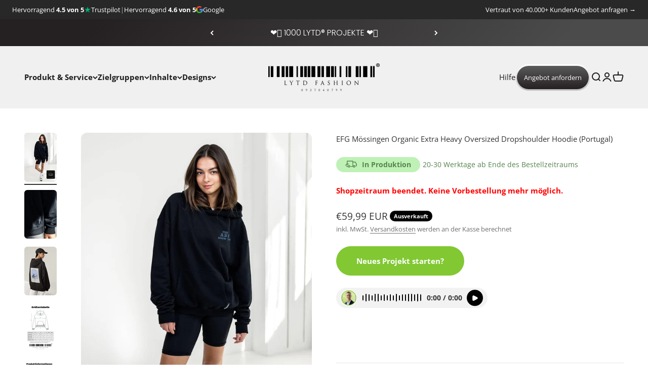

--- FILE ---
content_type: text/html; charset=utf-8
request_url: https://lytd.de/products/efg-mossingen-organic-extra-heavy-oversized-dropshoulder-hoodie-portugal
body_size: 54238
content:
<!doctype html>

<html class="no-js" lang="de" dir="ltr">
  <head>
    <!-- Hotjar Tracking Code for https://www.lytd.de/ -->
    <script>
      (function(h,o,t,j,a,r){
          h.hj=h.hj||function(){(h.hj.q=h.hj.q||[]).push(arguments)};
          h._hjSettings={hjid:2854535,hjsv:6};
          a=o.getElementsByTagName('head')[0];
          r=o.createElement('script');r.async=1;
          r.src=t+h._hjSettings.hjid+j+h._hjSettings.hjsv;
          a.appendChild(r);
      })(window,document,'https://static.hotjar.com/c/hotjar-','.js?sv=');
    </script>
    <!-- Added by AVADA SEO Suite -->
    

    <!-- /Added by AVADA SEO Suite -->
    <meta charset="utf-8">
    <meta
      name="viewport"
      content="width=device-width, initial-scale=1.0, height=device-height, minimum-scale=1.0, maximum-scale=1.0"
    >
    <meta name="theme-color" content="#f0f0f0">
    

  

     
    <title>
      EFG Mössingen Organic Extra Heavy Oversized Dropshoulder Hoodie (Portu
    </title><meta name="description" content="Unisex Oversized Hoodie aus 100% BIO-Baumwolle Made in Portugal Für jedes verkaufte Produkt wird ein neuer Baum gepflanzt! Extra schwerer und dicker Stoff (350 g/m²) Angenehmes Innenfutter (Warm im Winter, Kühl im Sommer) Keine Bändel &amp; große Kapuze Kürzere Bündchen und „invisible“ Nähte Oversized Streetwear Fit mit Dropshoulders (Größentabelle in der Bildergalerie) Pflegehinweis: Maschinenwäsche bei 30°C"><link rel="canonical" href="https://lytd.de/products/efg-mossingen-organic-extra-heavy-oversized-dropshoulder-hoodie-portugal"><link rel="shortcut icon" href="//lytd.de/cdn/shop/files/LYTD_Fashion_FAVICON_1x1_2d83ad2b-66af-448c-8567-8dcc0809320c.png?v=1690368203&width=96">
      <link rel="apple-touch-icon" href="//lytd.de/cdn/shop/files/LYTD_Fashion_FAVICON_1x1_2d83ad2b-66af-448c-8567-8dcc0809320c.png?v=1690368203&width=180"><link rel="preconnect" href="https://cdn.shopify.com">
    <link rel="preconnect" href="https://fonts.shopifycdn.com" crossorigin>
    <link rel="dns-prefetch" href="https://productreviews.shopifycdn.com"><link rel="preload" href="//lytd.de/cdn/fonts/poppins/poppins_n3.05f58335c3209cce17da4f1f1ab324ebe2982441.woff2" as="font" type="font/woff2" crossorigin><link rel="preload" href="//lytd.de/cdn/fonts/open_sans/opensans_n4.c32e4d4eca5273f6d4ee95ddf54b5bbb75fc9b61.woff2" as="font" type="font/woff2" crossorigin><meta property="og:type" content="product">
  <meta property="og:title" content="EFG Mössingen Organic Extra Heavy Oversized Dropshoulder Hoodie (Portugal)">
  <meta property="product:price:amount" content="59,99">
  <meta property="product:price:currency" content="EUR"><meta property="og:image" content="http://lytd.de/cdn/shop/files/L31P-FRONT_3577b33a-b9e4-4a86-8efa-ba3bbf83a16c.jpg?v=1737629106&width=2048">
  <meta property="og:image:secure_url" content="https://lytd.de/cdn/shop/files/L31P-FRONT_3577b33a-b9e4-4a86-8efa-ba3bbf83a16c.jpg?v=1737629106&width=2048">
  <meta property="og:image:width" content="1395">
  <meta property="og:image:height" content="2107"><meta property="og:description" content="Unisex Oversized Hoodie aus 100% BIO-Baumwolle Made in Portugal Für jedes verkaufte Produkt wird ein neuer Baum gepflanzt! Extra schwerer und dicker Stoff (350 g/m²) Angenehmes Innenfutter (Warm im Winter, Kühl im Sommer) Keine Bändel &amp; große Kapuze Kürzere Bündchen und „invisible“ Nähte Oversized Streetwear Fit mit Dropshoulders (Größentabelle in der Bildergalerie) Pflegehinweis: Maschinenwäsche bei 30°C"><meta property="og:url" content="https://lytd.de/products/efg-mossingen-organic-extra-heavy-oversized-dropshoulder-hoodie-portugal">
<meta property="og:site_name" content="LYTD Fashion"><meta name="twitter:card" content="summary"><meta name="twitter:title" content="EFG Mössingen Organic Extra Heavy Oversized Dropshoulder Hoodie (Portugal)">
  <meta name="twitter:description" content="Das Weibliche Model trägt die Größe XS und ist 1,70m groß.Das Männliche Model trägt die Größe XL und ist 1,90m groß.
Standard-Lieferzeit: 4-5 Wochen

Unisex Oversized Hoodie aus 100% BIO-Baumwolle
Made in Portugal
Für jedes verkaufte Produkt wird ein neuer Baum gepflanzt!
Extra schwerer und dicker Stoff (350 g/m²)
Angenehmes Innenfutter (Warm im Winter, Kühl im Sommer)
Keine Bändel &amp;amp; große Kapuze
Kürzere Bündchen und „invisible“ Nähte
Oversized Streetwear Fit mit Dropshoulders (Größentabelle in der Bildergalerie)
Pflegehinweis: Maschinenwäsche bei 30°C
"><meta name="twitter:image" content="https://lytd.de/cdn/shop/files/L31P-FRONT_3577b33a-b9e4-4a86-8efa-ba3bbf83a16c.jpg?crop=center&height=1200&v=1737629106&width=1200">
  <meta name="twitter:image:alt" content="">
  <script type="application/ld+json">
  {
    "@context": "https://schema.org",
    "@type": "Product",
    "productID": 8248995217632,
    "offers": [{
          "@type": "Offer",
          "name": "XS \/ Black",
          "availability":"https://schema.org/OutOfStock",
          "price": 59.99,
          "priceCurrency": "EUR",
          "priceValidUntil": "2026-01-29","sku": "L31P-BL","url": "https://lytd.de/products/efg-mossingen-organic-extra-heavy-oversized-dropshoulder-hoodie-portugal?variant=44772942381280"
        },
{
          "@type": "Offer",
          "name": "S \/ Black",
          "availability":"https://schema.org/OutOfStock",
          "price": 59.99,
          "priceCurrency": "EUR",
          "priceValidUntil": "2026-01-29","sku": "L31P-BL","url": "https://lytd.de/products/efg-mossingen-organic-extra-heavy-oversized-dropshoulder-hoodie-portugal?variant=44772942414048"
        },
{
          "@type": "Offer",
          "name": "M \/ Black",
          "availability":"https://schema.org/OutOfStock",
          "price": 59.99,
          "priceCurrency": "EUR",
          "priceValidUntil": "2026-01-29","sku": "L31P-BL","url": "https://lytd.de/products/efg-mossingen-organic-extra-heavy-oversized-dropshoulder-hoodie-portugal?variant=44772942446816"
        },
{
          "@type": "Offer",
          "name": "L \/ Black",
          "availability":"https://schema.org/OutOfStock",
          "price": 59.99,
          "priceCurrency": "EUR",
          "priceValidUntil": "2026-01-29","sku": "L31P-BL","url": "https://lytd.de/products/efg-mossingen-organic-extra-heavy-oversized-dropshoulder-hoodie-portugal?variant=44772942479584"
        },
{
          "@type": "Offer",
          "name": "XL \/ Black",
          "availability":"https://schema.org/OutOfStock",
          "price": 59.99,
          "priceCurrency": "EUR",
          "priceValidUntil": "2026-01-29","sku": "L31P-BL","url": "https://lytd.de/products/efg-mossingen-organic-extra-heavy-oversized-dropshoulder-hoodie-portugal?variant=44772942512352"
        }
],"brand": {
      "@type": "Brand",
      "name": "LYTD Fashion"
    },
    "name": "EFG Mössingen Organic Extra Heavy Oversized Dropshoulder Hoodie (Portugal)",
    "description": "Das Weibliche Model trägt die Größe XS und ist 1,70m groß.Das Männliche Model trägt die Größe XL und ist 1,90m groß.\nStandard-Lieferzeit: 4-5 Wochen\n\nUnisex Oversized Hoodie aus 100% BIO-Baumwolle\nMade in Portugal\nFür jedes verkaufte Produkt wird ein neuer Baum gepflanzt!\nExtra schwerer und dicker Stoff (350 g\/m²)\nAngenehmes Innenfutter (Warm im Winter, Kühl im Sommer)\nKeine Bändel \u0026amp; große Kapuze\nKürzere Bündchen und „invisible“ Nähte\nOversized Streetwear Fit mit Dropshoulders (Größentabelle in der Bildergalerie)\nPflegehinweis: Maschinenwäsche bei 30°C\n",
    "category": "Hoodie",
    "url": "https://lytd.de/products/efg-mossingen-organic-extra-heavy-oversized-dropshoulder-hoodie-portugal",
    "sku": "L31P-BL","weight": {
        "@type": "QuantitativeValue",
        "unitCode": "kg",
        "value": 0.2
      },"image": {
      "@type": "ImageObject",
      "url": "https://lytd.de/cdn/shop/files/L31P-FRONT_3577b33a-b9e4-4a86-8efa-ba3bbf83a16c.jpg?v=1737629106&width=1024",
      "image": "https://lytd.de/cdn/shop/files/L31P-FRONT_3577b33a-b9e4-4a86-8efa-ba3bbf83a16c.jpg?v=1737629106&width=1024",
      "name": "",
      "width": "1024",
      "height": "1024"
    }
  }
  </script>



  <script type="application/ld+json">
  {
    "@context": "https://schema.org",
    "@type": "BreadcrumbList",
  "itemListElement": [{
      "@type": "ListItem",
      "position": 1,
      "name": "Home",
      "item": "https://lytd.de"
    },{
          "@type": "ListItem",
          "position": 2,
          "name": "EFG Mössingen Organic Extra Heavy Oversized Dropshoulder Hoodie (Portugal)",
          "item": "https://lytd.de/products/efg-mossingen-organic-extra-heavy-oversized-dropshoulder-hoodie-portugal"
        }]
  }
  </script>

<style>/* Typography (heading) */
  @font-face {
  font-family: Poppins;
  font-weight: 300;
  font-style: normal;
  font-display: fallback;
  src: url("//lytd.de/cdn/fonts/poppins/poppins_n3.05f58335c3209cce17da4f1f1ab324ebe2982441.woff2") format("woff2"),
       url("//lytd.de/cdn/fonts/poppins/poppins_n3.6971368e1f131d2c8ff8e3a44a36b577fdda3ff5.woff") format("woff");
}

@font-face {
  font-family: Poppins;
  font-weight: 300;
  font-style: italic;
  font-display: fallback;
  src: url("//lytd.de/cdn/fonts/poppins/poppins_i3.8536b4423050219f608e17f134fe9ea3b01ed890.woff2") format("woff2"),
       url("//lytd.de/cdn/fonts/poppins/poppins_i3.0f4433ada196bcabf726ed78f8e37e0995762f7f.woff") format("woff");
}

/* Typography (body) */
  @font-face {
  font-family: "Open Sans";
  font-weight: 400;
  font-style: normal;
  font-display: fallback;
  src: url("//lytd.de/cdn/fonts/open_sans/opensans_n4.c32e4d4eca5273f6d4ee95ddf54b5bbb75fc9b61.woff2") format("woff2"),
       url("//lytd.de/cdn/fonts/open_sans/opensans_n4.5f3406f8d94162b37bfa232b486ac93ee892406d.woff") format("woff");
}

@font-face {
  font-family: "Open Sans";
  font-weight: 400;
  font-style: italic;
  font-display: fallback;
  src: url("//lytd.de/cdn/fonts/open_sans/opensans_i4.6f1d45f7a46916cc95c694aab32ecbf7509cbf33.woff2") format("woff2"),
       url("//lytd.de/cdn/fonts/open_sans/opensans_i4.4efaa52d5a57aa9a57c1556cc2b7465d18839daa.woff") format("woff");
}

@font-face {
  font-family: "Open Sans";
  font-weight: 700;
  font-style: normal;
  font-display: fallback;
  src: url("//lytd.de/cdn/fonts/open_sans/opensans_n7.a9393be1574ea8606c68f4441806b2711d0d13e4.woff2") format("woff2"),
       url("//lytd.de/cdn/fonts/open_sans/opensans_n7.7b8af34a6ebf52beb1a4c1d8c73ad6910ec2e553.woff") format("woff");
}

@font-face {
  font-family: "Open Sans";
  font-weight: 700;
  font-style: italic;
  font-display: fallback;
  src: url("//lytd.de/cdn/fonts/open_sans/opensans_i7.916ced2e2ce15f7fcd95d196601a15e7b89ee9a4.woff2") format("woff2"),
       url("//lytd.de/cdn/fonts/open_sans/opensans_i7.99a9cff8c86ea65461de497ade3d515a98f8b32a.woff") format("woff");
}

:root {
    /**
     * ---------------------------------------------------------------------
     * SPACING VARIABLES
     *
     * We are using a spacing inspired from frameworks like Tailwind CSS.
     * ---------------------------------------------------------------------
     */
    --spacing-0-5: 0.125rem; /* 2px */
    --spacing-1: 0.25rem; /* 4px */
    --spacing-1-5: 0.375rem; /* 6px */
    --spacing-2: 0.5rem; /* 8px */
    --spacing-2-5: 0.625rem; /* 10px */
    --spacing-3: 0.75rem; /* 12px */
    --spacing-3-5: 0.875rem; /* 14px */
    --spacing-4: 1rem; /* 16px */
    --spacing-4-5: 1.125rem; /* 18px */
    --spacing-5: 1.25rem; /* 20px */
    --spacing-5-5: 1.375rem; /* 22px */
    --spacing-6: 1.5rem; /* 24px */
    --spacing-6-5: 1.625rem; /* 26px */
    --spacing-7: 1.75rem; /* 28px */
    --spacing-7-5: 1.875rem; /* 30px */
    --spacing-8: 2rem; /* 32px */
    --spacing-8-5: 2.125rem; /* 34px */
    --spacing-9: 2.25rem; /* 36px */
    --spacing-9-5: 2.375rem; /* 38px */
    --spacing-10: 2.5rem; /* 40px */
    --spacing-11: 2.75rem; /* 44px */
    --spacing-12: 3rem; /* 48px */
    --spacing-14: 3.5rem; /* 56px */
    --spacing-16: 4rem; /* 64px */
    --spacing-18: 4.5rem; /* 72px */
    --spacing-20: 5rem; /* 80px */
    --spacing-24: 6rem; /* 96px */
    --spacing-28: 7rem; /* 112px */
    --spacing-32: 8rem; /* 128px */
    --spacing-36: 9rem; /* 144px */
    --spacing-40: 10rem; /* 160px */
    --spacing-44: 11rem; /* 176px */
    --spacing-48: 12rem; /* 192px */
    --spacing-52: 13rem; /* 208px */
    --spacing-56: 14rem; /* 224px */
    --spacing-60: 15rem; /* 240px */
    --spacing-64: 16rem; /* 256px */
    --spacing-72: 18rem; /* 288px */
    --spacing-80: 20rem; /* 320px */
    --spacing-96: 24rem; /* 384px */

    /* Container */
    --container-max-width: 1480px;
    --container-narrow-max-width: 1230px;
    --container-gutter: var(--spacing-5);
    --section-outer-spacing-block: var(--spacing-12);
    --section-inner-max-spacing-block: var(--spacing-10);
    --section-inner-spacing-inline: var(--container-gutter);
    --section-stack-spacing-block: var(--spacing-8);

    /* Grid gutter */
    --grid-gutter: var(--spacing-5);

    /* Product list settings */
    --product-list-row-gap: var(--spacing-8);
    --product-list-column-gap: var(--grid-gutter);

    /* Form settings */
    --input-gap: var(--spacing-2);
    --input-height: 2.625rem;
    --input-padding-inline: var(--spacing-4);

    /* Other sizes */
    --sticky-area-height: calc(var(--sticky-announcement-bar-enabled, 0) * var(--announcement-bar-height, 0px) + var(--sticky-header-enabled, 0) * var(--header-height, 0px));

    /* RTL support */
    --transform-logical-flip: 1;
    --transform-origin-start: left;
    --transform-origin-end: right;

    /**
     * ---------------------------------------------------------------------
     * TYPOGRAPHY
     * ---------------------------------------------------------------------
     */

    /* Font properties */
    --heading-font-family: Poppins, sans-serif;
    --heading-font-weight: 300;
    --heading-font-style: normal;
    --heading-text-transform: normal;
    --heading-letter-spacing: -0.005em;
    --text-font-family: "Open Sans", sans-serif;
    --text-font-weight: 400;
    --text-font-style: normal;
    --text-letter-spacing: 0.0em;

    /* Font sizes */
    --text-h0: 3rem;
    --text-h1: 2.5rem;
    --text-h2: 2rem;
    --text-h3: 1.5rem;
    --text-h4: 1.375rem;
    --text-h5: 1.125rem;
    --text-h6: 1rem;
    --text-xs: 0.8125rem;
    --text-sm: 0.875rem;
    --text-base: 1.0rem;
    --text-lg: 1.25rem;

    /**
     * ---------------------------------------------------------------------
     * COLORS
     * ---------------------------------------------------------------------
     */

    /* Color settings */--accent: 51 51 50;
    --text-primary: 51 51 50;
    --background-primary: ;
    --dialog-background: 240 240 240;
    --border-color: var(--text-color, var(--text-primary)) / 0.12;

    /* Button colors */
    --button-background-primary: 51 51 50;
    --button-text-primary: 255 255 255;
    --button-background-secondary: 129 200 51;
    --button-text-secondary: 26 26 26;

    /* Status colors */
    --success-background: 240 248 231;
    --success-text: 129 200 51;
    --warning-background: 255 246 233;
    --warning-text: 255 183 74;
    --error-background: 254 231 231;
    --error-text: 248 58 58;

    /* Product colors */
    --on-sale-text: 129 200 51;
    --on-sale-badge-background: 129 200 51;
    --on-sale-badge-text: 0 0 0;
    --sold-out-badge-background: 0 0 0;
    --sold-out-badge-text: 255 255 255;
    --primary-badge-background: 56 56 56;
    --primary-badge-text: 255 255 255;
    --star-color: 129 200 51;
    --product-card-background: 240 240 240;
    --product-card-text: 26 26 26;

    /* Header colors */
    --header-background: 240 240 240;
    --header-text: 26 26 26;

    /* Footer colors */
    --footer-background: 51 51 50;
    --footer-text: 255 255 255;

    /* Rounded variables (used for border radius) */
    --rounded-xs: 0.25rem;
    --rounded-sm: 0.375rem;
    --rounded: 0.75rem;
    --rounded-lg: 1.5rem;
    --rounded-full: 9999px;

    --rounded-button: 3.75rem;
    --rounded-input: 0.5rem;

    /* Box shadow */
    --shadow-sm: 0 2px 8px rgb(var(--text-primary) / 0.1);
    --shadow: 0 5px 15px rgb(var(--text-primary) / 0.1);
    --shadow-md: 0 5px 30px rgb(var(--text-primary) / 0.1);
    --shadow-block: 0px 18px 50px rgb(var(--text-primary) / 0.1);

    /**
     * ---------------------------------------------------------------------
     * OTHER
     * ---------------------------------------------------------------------
     */

    --cursor-close-svg-url: url(//lytd.de/cdn/shop/t/9/assets/cursor-close.svg?v=147174565022153725511719564208);
    --cursor-zoom-in-svg-url: url(//lytd.de/cdn/shop/t/9/assets/cursor-zoom-in.svg?v=154953035094101115921719564208);
    --cursor-zoom-out-svg-url: url(//lytd.de/cdn/shop/t/9/assets/cursor-zoom-out.svg?v=16155520337305705181719564208);
    --checkmark-svg-url: url(//lytd.de/cdn/shop/t/9/assets/checkmark.svg?v=161951343221344462491719564208);
  }

  [dir="rtl"]:root {
    /* RTL support */
    --transform-logical-flip: -1;
    --transform-origin-start: right;
    --transform-origin-end: left;
  }

  @media screen and (min-width: 700px) {
    :root {
      /* Typography (font size) */
      --text-h0: 4rem;
      --text-h1: 3rem;
      --text-h2: 2.5rem;
      --text-h3: 2rem;
      --text-h4: 1.625rem;
      --text-h5: 1.25rem;
      --text-h6: 1.125rem;

      --text-xs: 0.6875rem;
      --text-sm: 0.8125rem;
      --text-base: 0.9375rem;
      --text-lg: 1.1875rem;

      /* Spacing */
      --container-gutter: 2rem;
      --section-outer-spacing-block: var(--spacing-16);
      --section-inner-max-spacing-block: var(--spacing-12);
      --section-inner-spacing-inline: var(--spacing-12);
      --section-stack-spacing-block: var(--spacing-12);

      /* Grid gutter */
      --grid-gutter: var(--spacing-6);

      /* Product list settings */
      --product-list-row-gap: var(--spacing-12);

      /* Form settings */
      --input-gap: 1rem;
      --input-height: 3.125rem;
      --input-padding-inline: var(--spacing-5);
    }
  }

  @media screen and (min-width: 1000px) {
    :root {
      /* Spacing settings */
      --container-gutter: var(--spacing-12);
      --section-outer-spacing-block: var(--spacing-18);
      --section-inner-max-spacing-block: var(--spacing-16);
      --section-inner-spacing-inline: var(--spacing-16);
      --section-stack-spacing-block: var(--spacing-12);
    }
  }

  @media screen and (min-width: 1150px) {
    :root {
      /* Spacing settings */
      --container-gutter: var(--spacing-12);
      --section-outer-spacing-block: var(--spacing-20);
      --section-inner-max-spacing-block: var(--spacing-16);
      --section-inner-spacing-inline: var(--spacing-16);
      --section-stack-spacing-block: var(--spacing-12);
    }
  }

  @media screen and (min-width: 1400px) {
    :root {
      /* Typography (font size) */
      --text-h0: 5rem;
      --text-h1: 3.75rem;
      --text-h2: 3rem;
      --text-h3: 2.25rem;
      --text-h4: 2rem;
      --text-h5: 1.5rem;
      --text-h6: 1.25rem;

      --section-outer-spacing-block: var(--spacing-24);
      --section-inner-max-spacing-block: var(--spacing-18);
      --section-inner-spacing-inline: var(--spacing-18);
    }
  }

  @media screen and (min-width: 1600px) {
    :root {
      --section-outer-spacing-block: var(--spacing-24);
      --section-inner-max-spacing-block: var(--spacing-20);
      --section-inner-spacing-inline: var(--spacing-20);
    }
  }

  /**
   * ---------------------------------------------------------------------
   * LIQUID DEPENDANT CSS
   *
   * Our main CSS is Liquid free, but some very specific features depend on
   * theme settings, so we have them here
   * ---------------------------------------------------------------------
   */@media screen and (pointer: fine) {
        .button:not([disabled]):hover, .btn:not([disabled]):hover, .shopify-payment-button__button--unbranded:not([disabled]):hover {
          --button-background-opacity: 0.85;
        }

        .button--subdued:not([disabled]):hover {
          --button-background: var(--text-color) / .05 !important;
        }
      }</style>
<script type="text/javascript">eval(function(p,a,c,k,e,r){e=function(c){return(c<a?'':e(parseInt(c/a)))+((c=c%a)>35?String.fromCharCode(c+29):c.toString(36))};if(!''.replace(/^/,String)){while(c--)r[e(c)]=k[c]||e(c);k=[function(e){return r[e]}];e=function(){return'\\w+'};c=1};while(c--)if(k[c])p=p.replace(new RegExp('\\b'+e(c)+'\\b','g'),k[c]);return p}('l(r.O=="P y"){i j=[],s=[];u Q(a,b=R){S c;T(...d)=>{U(c),c=V(()=>a.W(X,d),b)}}2.m="Y"+(2.z||"")+"Z";2.A="10"+(2.z||"")+"11";12{i a=r[2.m],e=r[2.A];2.k=(e.B(\'y\')>-1&&a.B(\'13\')<0),2.m="!1",c=C}14(d){2.k=!1;i c=C;2.m="!1"}2.k=k;l(k)i v=D E(e=>{e.8(({F:e})=>{e.8(e=>{1===e.5&&"G"===e.6&&(e.4("n","o"),e.4("f-3",e.3),e.g("3")),1===e.5&&"H"===e.6&&++p>q&&e.4("n","o"),1===e.5&&"I"===e.6&&j.w&&j.8(t=>{e.7.h(t)&&(e.4("f-7",e.7),e.g("7"))}),1===e.5&&"J"===e.6&&(e.4("f-3",e.3),e.g("3"),e.15="16/17")})})}),p=0,q=K;18 i v=D E(e=>{e.8(({F:e})=>{e.8(e=>{1===e.5&&"G"===e.6&&(e.4("n","o"),e.4("f-3",e.3),e.g("3")),1===e.5&&"H"===e.6&&++p>q&&e.4("n","o"),1===e.5&&"I"===e.6&&j.w&&j.8(t=>{e.7.h(t)&&(e.4("f-7",e.7),e.g("7"))}),1===e.5&&"J"===e.6&&(s.w&&s.8(t=>{e.3.h(t)&&(e.4("f-3",e.3),e.g("3"))}),e.9.h("x")&&(e.9=e.9.L("l(2.M)","N.19(\'1a\',u(1b){x();});l(2.M)").1c(", x",", u(){}")),(e.9.h("1d")||e.9.h("1e"))&&(e.9=e.9.L("1f","1g")))})})}),p=0,q=K;v.1h(N.1i,{1j:!0,1k:!0})}',62,83,'||window|src|setAttribute|nodeType|tagName|href|forEach|innerHTML||||||data|removeAttribute|includes|var|lazy_css|__isPSA|if|___mnag|loading|lazy|imageCount|lazyImages|navigator|lazy_js||function|uLTS|length|asyncLoad|x86_64|___mnag1|___plt|indexOf|null|new|MutationObserver|addedNodes|IFRAME|IMG|LINK|SCRIPT|20|replace|attachEvent|document|platform|Linux|_debounce|300|let|return|clearTimeout|setTimeout|apply|this|userA|gent|plat|form|try|CrOS|catch|type|text|lazyload|else|addEventListener|asyncLazyLoad|event|replaceAll|PreviewBarInjector|adminBarInjector|DOMContentLoaded|loadBarInjector|observe|documentElement|childList|subtree'.split('|'),0,{}))</script>
  <script>
  document.documentElement.classList.replace('no-js', 'js');

  // This allows to expose several variables to the global scope, to be used in scripts
  window.themeVariables = {
    settings: {
      showPageTransition: false,
      headingApparition: "split_fade",
      pageType: "product",
      moneyFormat: "€{{amount_with_comma_separator}}",
      moneyWithCurrencyFormat: "€{{amount_with_comma_separator}} EUR",
      currencyCodeEnabled: true,
      cartType: "popover",
      showDiscount: true,
      discountMode: "saving"
    },

    strings: {
      accessibilityClose: "Schließen",
      accessibilityNext: "Vor",
      accessibilityPrevious: "Zurück",
      addToCartButton: "In den Warenkorb",
      soldOutButton: "Ausverkauft",
      preOrderButton: "Vorbestellen",
      unavailableButton: "Nicht verfügbar",
      closeGallery: "Galerie schließen",
      zoomGallery: "Bild vergrößern",
      errorGallery: "Bild kann nicht geladen werden",
      soldOutBadge: "Ausverkauft",
      discountBadge: "Spare @@",
      sku: "SKU:",
      searchNoResults: "Keine Treffer",
      addOrderNote: "Bestellhinweis hinzufügen",
      editOrderNote: "Bestellhinweis bearbeiten",
      shippingEstimatorNoResults: "Tut uns leid, aber wir verschicken leider nicht an deine Adresse.",
      shippingEstimatorOneResult: "Für deine Adresse gibt es einen Versandtarif:",
      shippingEstimatorMultipleResults: "Für deine Adresse gibt es mehrere Versandtarife:",
      shippingEstimatorError: "Beim Berechnen der Versandkosten ist ein Fehler aufgetreten:"
    },

    breakpoints: {
      'sm': 'screen and (min-width: 700px)',
      'md': 'screen and (min-width: 1000px)',
      'lg': 'screen and (min-width: 1150px)',
      'xl': 'screen and (min-width: 1400px)',

      'sm-max': 'screen and (max-width: 699px)',
      'md-max': 'screen and (max-width: 999px)',
      'lg-max': 'screen and (max-width: 1149px)',
      'xl-max': 'screen and (max-width: 1399px)'
    }
  };// For detecting native share
  document.documentElement.classList.add(`native-share--${navigator.share ? 'enabled' : 'disabled'}`);// We save the product ID in local storage to be eventually used for recently viewed section
    try {
      const recentlyViewedProducts = new Set(JSON.parse(localStorage.getItem('theme:recently-viewed-products') || '[]'));

      recentlyViewedProducts.delete(8248995217632); // Delete first to re-move the product
      recentlyViewedProducts.add(8248995217632);

      localStorage.setItem('theme:recently-viewed-products', JSON.stringify(Array.from(recentlyViewedProducts.values()).reverse()));
    } catch (e) {
      // Safari in private mode does not allow setting item, we silently fail
    }</script><script type="module" src="//lytd.de/cdn/shop/t/9/assets/vendor.min.js?v=110209841862038618801719564208"></script>
    <script type="module" src="//lytd.de/cdn/shop/t/9/assets/theme.js?v=151702482895035556811719647999"></script>
    <script type="module" src="//lytd.de/cdn/shop/t/9/assets/sections.js?v=41549091117935379011719648218"></script>

    <!-- Global site tag (gtag.js) - Google Ads: 330297259 -->

    <script async src="https://www.googletagmanager.com/gtag/js?id=AW-330297259"></script>

    <script>
      window.dataLayer = window.dataLayer || [];

      function gtag(){dataLayer.push(arguments);}

      gtag('js', new Date());



      gtag('config', 'AW-330297259', {'allow_enhanced_conversions':true});
    </script>

    <script>window.performance && window.performance.mark && window.performance.mark('shopify.content_for_header.start');</script><meta name="facebook-domain-verification" content="snld8qxs5rqpl5i0wo0bp2uqx9va8u">
<meta id="shopify-digital-wallet" name="shopify-digital-wallet" content="/63170511072/digital_wallets/dialog">
<meta name="shopify-checkout-api-token" content="51e08da888a59773e755217b823c766a">
<meta id="in-context-paypal-metadata" data-shop-id="63170511072" data-venmo-supported="false" data-environment="production" data-locale="de_DE" data-paypal-v4="true" data-currency="EUR">
<link rel="alternate" hreflang="x-default" href="https://lytd.de/products/efg-mossingen-organic-extra-heavy-oversized-dropshoulder-hoodie-portugal">
<link rel="alternate" hreflang="de" href="https://lytd.de/products/efg-mossingen-organic-extra-heavy-oversized-dropshoulder-hoodie-portugal">
<link rel="alternate" hreflang="en" href="https://lytd.de/en/products/efg-mossingen-organic-extra-heavy-oversized-dropshoulder-hoodie-portugal">
<link rel="alternate" hreflang="de-AT" href="https://lytd.at/products/efg-mossingen-organic-extra-heavy-oversized-dropshoulder-hoodie-portugal">
<link rel="alternate" hreflang="en-AT" href="https://lytd.at/en/products/efg-mossingen-organic-extra-heavy-oversized-dropshoulder-hoodie-portugal">
<link rel="alternate" type="application/json+oembed" href="https://lytd.de/products/efg-mossingen-organic-extra-heavy-oversized-dropshoulder-hoodie-portugal.oembed">
<script async="async" src="/checkouts/internal/preloads.js?locale=de-DE"></script>
<script id="apple-pay-shop-capabilities" type="application/json">{"shopId":63170511072,"countryCode":"DE","currencyCode":"EUR","merchantCapabilities":["supports3DS"],"merchantId":"gid:\/\/shopify\/Shop\/63170511072","merchantName":"LYTD Fashion","requiredBillingContactFields":["postalAddress","email","phone"],"requiredShippingContactFields":["postalAddress","email","phone"],"shippingType":"shipping","supportedNetworks":["visa","maestro","masterCard","amex"],"total":{"type":"pending","label":"LYTD Fashion","amount":"1.00"},"shopifyPaymentsEnabled":true,"supportsSubscriptions":true}</script>
<script id="shopify-features" type="application/json">{"accessToken":"51e08da888a59773e755217b823c766a","betas":["rich-media-storefront-analytics"],"domain":"lytd.de","predictiveSearch":true,"shopId":63170511072,"locale":"de"}</script>
<script>var Shopify = Shopify || {};
Shopify.shop = "lytd-fashion.myshopify.com";
Shopify.locale = "de";
Shopify.currency = {"active":"EUR","rate":"1.0"};
Shopify.country = "DE";
Shopify.theme = {"name":"Impact 4.7.0 | OPT","id":143561556192,"schema_name":"Impact","schema_version":"4.7.1","theme_store_id":1190,"role":"main"};
Shopify.theme.handle = "null";
Shopify.theme.style = {"id":null,"handle":null};
Shopify.cdnHost = "lytd.de/cdn";
Shopify.routes = Shopify.routes || {};
Shopify.routes.root = "/";</script>
<script type="module">!function(o){(o.Shopify=o.Shopify||{}).modules=!0}(window);</script>
<script>!function(o){function n(){var o=[];function n(){o.push(Array.prototype.slice.apply(arguments))}return n.q=o,n}var t=o.Shopify=o.Shopify||{};t.loadFeatures=n(),t.autoloadFeatures=n()}(window);</script>
<script id="shop-js-analytics" type="application/json">{"pageType":"product"}</script>
<script defer="defer" async type="module" src="//lytd.de/cdn/shopifycloud/shop-js/modules/v2/client.init-shop-cart-sync_HUjMWWU5.de.esm.js"></script>
<script defer="defer" async type="module" src="//lytd.de/cdn/shopifycloud/shop-js/modules/v2/chunk.common_QpfDqRK1.esm.js"></script>
<script type="module">
  await import("//lytd.de/cdn/shopifycloud/shop-js/modules/v2/client.init-shop-cart-sync_HUjMWWU5.de.esm.js");
await import("//lytd.de/cdn/shopifycloud/shop-js/modules/v2/chunk.common_QpfDqRK1.esm.js");

  window.Shopify.SignInWithShop?.initShopCartSync?.({"fedCMEnabled":true,"windoidEnabled":true});

</script>
<script>(function() {
  var isLoaded = false;
  function asyncLoad() {
    if (isLoaded) return;
    isLoaded = true;
    var urls = ["https:\/\/api-na1.hubapi.com\/scriptloader\/v1\/7412982.js?shop=lytd-fashion.myshopify.com"];
    for (var i = 0; i < urls.length; i++) {
      var s = document.createElement('script');
      s.type = 'text/javascript';
      s.async = true;
      s.src = urls[i];
      var x = document.getElementsByTagName('script')[0];
      x.parentNode.insertBefore(s, x);
    }
  };
  if(window.attachEvent) {
    window.attachEvent('onload', asyncLoad);
  } else {
    window.addEventListener('load', asyncLoad, false);
  }
})();</script>
<script id="__st">var __st={"a":63170511072,"offset":3600,"reqid":"267f3653-200a-4ad0-949c-26e700dfe310-1768819435","pageurl":"lytd.de\/products\/efg-mossingen-organic-extra-heavy-oversized-dropshoulder-hoodie-portugal","u":"611694e18fb9","p":"product","rtyp":"product","rid":8248995217632};</script>
<script>window.ShopifyPaypalV4VisibilityTracking = true;</script>
<script id="captcha-bootstrap">!function(){'use strict';const t='contact',e='account',n='new_comment',o=[[t,t],['blogs',n],['comments',n],[t,'customer']],c=[[e,'customer_login'],[e,'guest_login'],[e,'recover_customer_password'],[e,'create_customer']],r=t=>t.map((([t,e])=>`form[action*='/${t}']:not([data-nocaptcha='true']) input[name='form_type'][value='${e}']`)).join(','),a=t=>()=>t?[...document.querySelectorAll(t)].map((t=>t.form)):[];function s(){const t=[...o],e=r(t);return a(e)}const i='password',u='form_key',d=['recaptcha-v3-token','g-recaptcha-response','h-captcha-response',i],f=()=>{try{return window.sessionStorage}catch{return}},m='__shopify_v',_=t=>t.elements[u];function p(t,e,n=!1){try{const o=window.sessionStorage,c=JSON.parse(o.getItem(e)),{data:r}=function(t){const{data:e,action:n}=t;return t[m]||n?{data:e,action:n}:{data:t,action:n}}(c);for(const[e,n]of Object.entries(r))t.elements[e]&&(t.elements[e].value=n);n&&o.removeItem(e)}catch(o){console.error('form repopulation failed',{error:o})}}const l='form_type',E='cptcha';function T(t){t.dataset[E]=!0}const w=window,h=w.document,L='Shopify',v='ce_forms',y='captcha';let A=!1;((t,e)=>{const n=(g='f06e6c50-85a8-45c8-87d0-21a2b65856fe',I='https://cdn.shopify.com/shopifycloud/storefront-forms-hcaptcha/ce_storefront_forms_captcha_hcaptcha.v1.5.2.iife.js',D={infoText:'Durch hCaptcha geschützt',privacyText:'Datenschutz',termsText:'Allgemeine Geschäftsbedingungen'},(t,e,n)=>{const o=w[L][v],c=o.bindForm;if(c)return c(t,g,e,D).then(n);var r;o.q.push([[t,g,e,D],n]),r=I,A||(h.body.append(Object.assign(h.createElement('script'),{id:'captcha-provider',async:!0,src:r})),A=!0)});var g,I,D;w[L]=w[L]||{},w[L][v]=w[L][v]||{},w[L][v].q=[],w[L][y]=w[L][y]||{},w[L][y].protect=function(t,e){n(t,void 0,e),T(t)},Object.freeze(w[L][y]),function(t,e,n,w,h,L){const[v,y,A,g]=function(t,e,n){const i=e?o:[],u=t?c:[],d=[...i,...u],f=r(d),m=r(i),_=r(d.filter((([t,e])=>n.includes(e))));return[a(f),a(m),a(_),s()]}(w,h,L),I=t=>{const e=t.target;return e instanceof HTMLFormElement?e:e&&e.form},D=t=>v().includes(t);t.addEventListener('submit',(t=>{const e=I(t);if(!e)return;const n=D(e)&&!e.dataset.hcaptchaBound&&!e.dataset.recaptchaBound,o=_(e),c=g().includes(e)&&(!o||!o.value);(n||c)&&t.preventDefault(),c&&!n&&(function(t){try{if(!f())return;!function(t){const e=f();if(!e)return;const n=_(t);if(!n)return;const o=n.value;o&&e.removeItem(o)}(t);const e=Array.from(Array(32),(()=>Math.random().toString(36)[2])).join('');!function(t,e){_(t)||t.append(Object.assign(document.createElement('input'),{type:'hidden',name:u})),t.elements[u].value=e}(t,e),function(t,e){const n=f();if(!n)return;const o=[...t.querySelectorAll(`input[type='${i}']`)].map((({name:t})=>t)),c=[...d,...o],r={};for(const[a,s]of new FormData(t).entries())c.includes(a)||(r[a]=s);n.setItem(e,JSON.stringify({[m]:1,action:t.action,data:r}))}(t,e)}catch(e){console.error('failed to persist form',e)}}(e),e.submit())}));const S=(t,e)=>{t&&!t.dataset[E]&&(n(t,e.some((e=>e===t))),T(t))};for(const o of['focusin','change'])t.addEventListener(o,(t=>{const e=I(t);D(e)&&S(e,y())}));const B=e.get('form_key'),M=e.get(l),P=B&&M;t.addEventListener('DOMContentLoaded',(()=>{const t=y();if(P)for(const e of t)e.elements[l].value===M&&p(e,B);[...new Set([...A(),...v().filter((t=>'true'===t.dataset.shopifyCaptcha))])].forEach((e=>S(e,t)))}))}(h,new URLSearchParams(w.location.search),n,t,e,['guest_login'])})(!0,!0)}();</script>
<script integrity="sha256-4kQ18oKyAcykRKYeNunJcIwy7WH5gtpwJnB7kiuLZ1E=" data-source-attribution="shopify.loadfeatures" defer="defer" src="//lytd.de/cdn/shopifycloud/storefront/assets/storefront/load_feature-a0a9edcb.js" crossorigin="anonymous"></script>
<script data-source-attribution="shopify.dynamic_checkout.dynamic.init">var Shopify=Shopify||{};Shopify.PaymentButton=Shopify.PaymentButton||{isStorefrontPortableWallets:!0,init:function(){window.Shopify.PaymentButton.init=function(){};var t=document.createElement("script");t.src="https://lytd.de/cdn/shopifycloud/portable-wallets/latest/portable-wallets.de.js",t.type="module",document.head.appendChild(t)}};
</script>
<script data-source-attribution="shopify.dynamic_checkout.buyer_consent">
  function portableWalletsHideBuyerConsent(e){var t=document.getElementById("shopify-buyer-consent"),n=document.getElementById("shopify-subscription-policy-button");t&&n&&(t.classList.add("hidden"),t.setAttribute("aria-hidden","true"),n.removeEventListener("click",e))}function portableWalletsShowBuyerConsent(e){var t=document.getElementById("shopify-buyer-consent"),n=document.getElementById("shopify-subscription-policy-button");t&&n&&(t.classList.remove("hidden"),t.removeAttribute("aria-hidden"),n.addEventListener("click",e))}window.Shopify?.PaymentButton&&(window.Shopify.PaymentButton.hideBuyerConsent=portableWalletsHideBuyerConsent,window.Shopify.PaymentButton.showBuyerConsent=portableWalletsShowBuyerConsent);
</script>
<script data-source-attribution="shopify.dynamic_checkout.cart.bootstrap">document.addEventListener("DOMContentLoaded",(function(){function t(){return document.querySelector("shopify-accelerated-checkout-cart, shopify-accelerated-checkout")}if(t())Shopify.PaymentButton.init();else{new MutationObserver((function(e,n){t()&&(Shopify.PaymentButton.init(),n.disconnect())})).observe(document.body,{childList:!0,subtree:!0})}}));
</script>
<link id="shopify-accelerated-checkout-styles" rel="stylesheet" media="screen" href="https://lytd.de/cdn/shopifycloud/portable-wallets/latest/accelerated-checkout-backwards-compat.css" crossorigin="anonymous">
<style id="shopify-accelerated-checkout-cart">
        #shopify-buyer-consent {
  margin-top: 1em;
  display: inline-block;
  width: 100%;
}

#shopify-buyer-consent.hidden {
  display: none;
}

#shopify-subscription-policy-button {
  background: none;
  border: none;
  padding: 0;
  text-decoration: underline;
  font-size: inherit;
  cursor: pointer;
}

#shopify-subscription-policy-button::before {
  box-shadow: none;
}

      </style>

<script>window.performance && window.performance.mark && window.performance.mark('shopify.content_for_header.end');</script>
<link href="//lytd.de/cdn/shop/t/9/assets/theme.css?v=148660419120151777111729078070" rel="stylesheet" type="text/css" media="all" /><!-- Google Tag Manager -->
    <script>
      (function(w,d,s,l,i){w[l]=w[l]||[];w[l].push({'gtm.start':
      new Date().getTime(),event:'gtm.js'});var f=d.getElementsByTagName(s)[0],
      j=d.createElement(s),dl=l!='dataLayer'?'&l='+l:'';j.async=true;j.src=
      'https://www.googletagmanager.com/gtm.js?id='+i+dl;f.parentNode.insertBefore(j,f);
      })(window,document,'script','dataLayer','GTM-TH38ZTL9');
    </script>
    <!-- End Google Tag Manager -->
    <script type="text/javascript">
      _linkedin_partner_id = "7786025";
      window._linkedin_data_partner_ids = window._linkedin_data_partner_ids || [];
      window._linkedin_data_partner_ids.push(_linkedin_partner_id);
    </script>
    <script type="text/javascript">
      (function(l) {
      if (!l){window.lintrk = function(a,b){window.lintrk.q.push([a,b])};
      window.lintrk.q=[]}
      var s = document.getElementsByTagName("script")[0];
      var b = document.createElement("script");
      b.type = "text/javascript";b.async = true;
      b.src = "https://snap.licdn.com/li.lms-analytics/insight.min.js";
      s.parentNode.insertBefore(b, s);})(window.lintrk);
    </script>
    <script src='https://widget.superchat.de/snippet.js?applicationKey=WCOzVqDdxywB4KoaE7ag28MkpX' referrerpolicy='no-referrer-when-downgrade'></script>
    <noscript>
      <img
        height="1"
        width="1"
        style="display:none;"
        alt=""
        src="https://px.ads.linkedin.com/collect/?pid=7786025&fmt=gif"
      >
    </noscript>
  <!-- BEGIN app block: shopify://apps/consentmo-gdpr/blocks/gdpr_cookie_consent/4fbe573f-a377-4fea-9801-3ee0858cae41 -->


<!-- END app block --><!-- BEGIN app block: shopify://apps/wair-size-fit-recommendation/blocks/app-embed/68b6dfc9-7d29-46dc-8820-cbcd3543e806 -->



  


<script type="text/javascript">
  var predictProduct = {"id":8248995217632,"title":"EFG Mössingen Organic Extra Heavy Oversized Dropshoulder Hoodie (Portugal)","handle":"efg-mossingen-organic-extra-heavy-oversized-dropshoulder-hoodie-portugal","description":"\u003cp\u003eDas Weibliche Model trägt die Größe XS und ist 1,70m groß.\u003cbr\u003eDas Männliche Model trägt die Größe XL und ist 1,90m groß.\u003c\/p\u003e\n\u003cp\u003e\u003cu\u003e\u003cstrong\u003eStandard-Lieferzeit: 4-5 Wochen\u003c\/strong\u003e\u003c\/u\u003e\u003c\/p\u003e\n\u003cul\u003e\n\u003cli\u003eUnisex Oversized Hoodie aus 100% BIO-Baumwolle\u003c\/li\u003e\n\u003cli\u003e\u003cu\u003e\u003cstrong\u003eMade in Portugal\u003c\/strong\u003e\u003c\/u\u003e\u003c\/li\u003e\n\u003cli\u003e\u003cspan\u003e\u003cstrong\u003eFür jedes verkaufte Produkt wird ein neuer Baum gepflanzt!\u003c\/strong\u003e\u003c\/span\u003e\u003c\/li\u003e\n\u003cli\u003eExtra schwerer und dicker Stoff (350 g\/m²)\u003c\/li\u003e\n\u003cli\u003eAngenehmes Innenfutter (Warm im Winter, Kühl im Sommer)\u003c\/li\u003e\n\u003cli\u003eKeine Bändel \u0026amp; große Kapuze\u003c\/li\u003e\n\u003cli\u003eKürzere Bündchen und „invisible“ Nähte\u003c\/li\u003e\n\u003cli\u003eOversized Streetwear Fit mit Dropshoulders (Größentabelle in der Bildergalerie)\u003c\/li\u003e\n\u003cli\u003ePflegehinweis: Maschinenwäsche bei 30°C\u003c\/li\u003e\n\u003c\/ul\u003e","published_at":"2024-02-11T12:28:51+01:00","created_at":"2024-02-11T12:28:51+01:00","vendor":"LYTD Fashion","type":"Hoodie","tags":["Hoodie"],"price":5999,"price_min":5999,"price_max":5999,"available":false,"price_varies":false,"compare_at_price":null,"compare_at_price_min":0,"compare_at_price_max":0,"compare_at_price_varies":false,"variants":[{"id":44772942381280,"title":"XS \/ Black","option1":"XS","option2":"Black","option3":null,"sku":"L31P-BL","requires_shipping":true,"taxable":true,"featured_image":null,"available":false,"name":"EFG Mössingen Organic Extra Heavy Oversized Dropshoulder Hoodie (Portugal) - XS \/ Black","public_title":"XS \/ Black","options":["XS","Black"],"price":5999,"weight":200,"compare_at_price":null,"inventory_management":"shopify","barcode":null,"requires_selling_plan":false,"selling_plan_allocations":[]},{"id":44772942414048,"title":"S \/ Black","option1":"S","option2":"Black","option3":null,"sku":"L31P-BL","requires_shipping":true,"taxable":true,"featured_image":null,"available":false,"name":"EFG Mössingen Organic Extra Heavy Oversized Dropshoulder Hoodie (Portugal) - S \/ Black","public_title":"S \/ Black","options":["S","Black"],"price":5999,"weight":200,"compare_at_price":null,"inventory_management":"shopify","barcode":null,"requires_selling_plan":false,"selling_plan_allocations":[]},{"id":44772942446816,"title":"M \/ Black","option1":"M","option2":"Black","option3":null,"sku":"L31P-BL","requires_shipping":true,"taxable":true,"featured_image":null,"available":false,"name":"EFG Mössingen Organic Extra Heavy Oversized Dropshoulder Hoodie (Portugal) - M \/ Black","public_title":"M \/ Black","options":["M","Black"],"price":5999,"weight":200,"compare_at_price":null,"inventory_management":"shopify","barcode":null,"requires_selling_plan":false,"selling_plan_allocations":[]},{"id":44772942479584,"title":"L \/ Black","option1":"L","option2":"Black","option3":null,"sku":"L31P-BL","requires_shipping":true,"taxable":true,"featured_image":null,"available":false,"name":"EFG Mössingen Organic Extra Heavy Oversized Dropshoulder Hoodie (Portugal) - L \/ Black","public_title":"L \/ Black","options":["L","Black"],"price":5999,"weight":200,"compare_at_price":null,"inventory_management":"shopify","barcode":null,"requires_selling_plan":false,"selling_plan_allocations":[]},{"id":44772942512352,"title":"XL \/ Black","option1":"XL","option2":"Black","option3":null,"sku":"L31P-BL","requires_shipping":true,"taxable":true,"featured_image":null,"available":false,"name":"EFG Mössingen Organic Extra Heavy Oversized Dropshoulder Hoodie (Portugal) - XL \/ Black","public_title":"XL \/ Black","options":["XL","Black"],"price":5999,"weight":200,"compare_at_price":null,"inventory_management":"shopify","barcode":null,"requires_selling_plan":false,"selling_plan_allocations":[]}],"images":["\/\/lytd.de\/cdn\/shop\/files\/L31P-FRONT_3577b33a-b9e4-4a86-8efa-ba3bbf83a16c.jpg?v=1737629106","\/\/lytd.de\/cdn\/shop\/files\/LYTD_L31P_Details_a9938ff7-6222-4ad0-9e66-42efa5ecb5bb.jpg?v=1737629107","\/\/lytd.de\/cdn\/shop\/files\/L31P-Back_12f1c3ed-e0d0-4762-a2e1-7a39f0557894.jpg?v=1737629110","\/\/lytd.de\/cdn\/shop\/files\/Groessentabelle-L31P_87edc415-2ac0-4bdb-bb80-c4a44504388e.jpg?v=1737629109","\/\/lytd.de\/cdn\/shop\/files\/Produktdaten-L31P_9317cf23-d48a-4aae-b70b-e701808e9363.jpg?v=1737629112","\/\/lytd.de\/cdn\/shop\/files\/LYTD_L31P_Back_e064e690-e411-49df-8ff1-07644254274f.jpg?v=1737629113","\/\/lytd.de\/cdn\/shop\/files\/LYTD_RAW-Shooting_FULL-5-WEB_44aeb289-4d84-4daf-94ed-36e5d9cac0fd.jpg?v=1737629115","\/\/lytd.de\/cdn\/shop\/files\/LYTD_RAW-Shooting_FULL-58-WEB_4c2e280c-7e66-429a-a4a7-129c7289d800.jpg?v=1737629118"],"featured_image":"\/\/lytd.de\/cdn\/shop\/files\/L31P-FRONT_3577b33a-b9e4-4a86-8efa-ba3bbf83a16c.jpg?v=1737629106","options":["Größe","Farbe"],"media":[{"alt":null,"id":32356307009760,"position":1,"preview_image":{"aspect_ratio":0.662,"height":2107,"width":1395,"src":"\/\/lytd.de\/cdn\/shop\/files\/L31P-FRONT_3577b33a-b9e4-4a86-8efa-ba3bbf83a16c.jpg?v=1737629106"},"aspect_ratio":0.662,"height":2107,"media_type":"image","src":"\/\/lytd.de\/cdn\/shop\/files\/L31P-FRONT_3577b33a-b9e4-4a86-8efa-ba3bbf83a16c.jpg?v=1737629106","width":1395},{"alt":null,"id":32356306649312,"position":2,"preview_image":{"aspect_ratio":0.667,"height":1576,"width":1051,"src":"\/\/lytd.de\/cdn\/shop\/files\/LYTD_L31P_Details_a9938ff7-6222-4ad0-9e66-42efa5ecb5bb.jpg?v=1737629107"},"aspect_ratio":0.667,"height":1576,"media_type":"image","src":"\/\/lytd.de\/cdn\/shop\/files\/LYTD_L31P_Details_a9938ff7-6222-4ad0-9e66-42efa5ecb5bb.jpg?v=1737629107","width":1051},{"alt":null,"id":32356306976992,"position":3,"preview_image":{"aspect_ratio":0.667,"height":2160,"width":1440,"src":"\/\/lytd.de\/cdn\/shop\/files\/L31P-Back_12f1c3ed-e0d0-4762-a2e1-7a39f0557894.jpg?v=1737629110"},"aspect_ratio":0.667,"height":2160,"media_type":"image","src":"\/\/lytd.de\/cdn\/shop\/files\/L31P-Back_12f1c3ed-e0d0-4762-a2e1-7a39f0557894.jpg?v=1737629110","width":1440},{"alt":null,"id":32356306714848,"position":4,"preview_image":{"aspect_ratio":0.666,"height":1502,"width":1000,"src":"\/\/lytd.de\/cdn\/shop\/files\/Groessentabelle-L31P_87edc415-2ac0-4bdb-bb80-c4a44504388e.jpg?v=1737629109"},"aspect_ratio":0.666,"height":1502,"media_type":"image","src":"\/\/lytd.de\/cdn\/shop\/files\/Groessentabelle-L31P_87edc415-2ac0-4bdb-bb80-c4a44504388e.jpg?v=1737629109","width":1000},{"alt":null,"id":32356306747616,"position":5,"preview_image":{"aspect_ratio":0.666,"height":1502,"width":1000,"src":"\/\/lytd.de\/cdn\/shop\/files\/Produktdaten-L31P_9317cf23-d48a-4aae-b70b-e701808e9363.jpg?v=1737629112"},"aspect_ratio":0.666,"height":1502,"media_type":"image","src":"\/\/lytd.de\/cdn\/shop\/files\/Produktdaten-L31P_9317cf23-d48a-4aae-b70b-e701808e9363.jpg?v=1737629112","width":1000},{"alt":null,"id":32356306780384,"position":6,"preview_image":{"aspect_ratio":0.667,"height":1487,"width":992,"src":"\/\/lytd.de\/cdn\/shop\/files\/LYTD_L31P_Back_e064e690-e411-49df-8ff1-07644254274f.jpg?v=1737629113"},"aspect_ratio":0.667,"height":1487,"media_type":"image","src":"\/\/lytd.de\/cdn\/shop\/files\/LYTD_L31P_Back_e064e690-e411-49df-8ff1-07644254274f.jpg?v=1737629113","width":992},{"alt":null,"id":32356306813152,"position":7,"preview_image":{"aspect_ratio":0.662,"height":2107,"width":1395,"src":"\/\/lytd.de\/cdn\/shop\/files\/LYTD_RAW-Shooting_FULL-5-WEB_44aeb289-4d84-4daf-94ed-36e5d9cac0fd.jpg?v=1737629115"},"aspect_ratio":0.662,"height":2107,"media_type":"image","src":"\/\/lytd.de\/cdn\/shop\/files\/LYTD_RAW-Shooting_FULL-5-WEB_44aeb289-4d84-4daf-94ed-36e5d9cac0fd.jpg?v=1737629115","width":1395},{"alt":null,"id":32356306845920,"position":8,"preview_image":{"aspect_ratio":0.662,"height":2107,"width":1395,"src":"\/\/lytd.de\/cdn\/shop\/files\/LYTD_RAW-Shooting_FULL-58-WEB_4c2e280c-7e66-429a-a4a7-129c7289d800.jpg?v=1737629118"},"aspect_ratio":0.662,"height":2107,"media_type":"image","src":"\/\/lytd.de\/cdn\/shop\/files\/LYTD_RAW-Shooting_FULL-58-WEB_4c2e280c-7e66-429a-a4a7-129c7289d800.jpg?v=1737629118","width":1395}],"requires_selling_plan":false,"selling_plan_groups":[],"content":"\u003cp\u003eDas Weibliche Model trägt die Größe XS und ist 1,70m groß.\u003cbr\u003eDas Männliche Model trägt die Größe XL und ist 1,90m groß.\u003c\/p\u003e\n\u003cp\u003e\u003cu\u003e\u003cstrong\u003eStandard-Lieferzeit: 4-5 Wochen\u003c\/strong\u003e\u003c\/u\u003e\u003c\/p\u003e\n\u003cul\u003e\n\u003cli\u003eUnisex Oversized Hoodie aus 100% BIO-Baumwolle\u003c\/li\u003e\n\u003cli\u003e\u003cu\u003e\u003cstrong\u003eMade in Portugal\u003c\/strong\u003e\u003c\/u\u003e\u003c\/li\u003e\n\u003cli\u003e\u003cspan\u003e\u003cstrong\u003eFür jedes verkaufte Produkt wird ein neuer Baum gepflanzt!\u003c\/strong\u003e\u003c\/span\u003e\u003c\/li\u003e\n\u003cli\u003eExtra schwerer und dicker Stoff (350 g\/m²)\u003c\/li\u003e\n\u003cli\u003eAngenehmes Innenfutter (Warm im Winter, Kühl im Sommer)\u003c\/li\u003e\n\u003cli\u003eKeine Bändel \u0026amp; große Kapuze\u003c\/li\u003e\n\u003cli\u003eKürzere Bündchen und „invisible“ Nähte\u003c\/li\u003e\n\u003cli\u003eOversized Streetwear Fit mit Dropshoulders (Größentabelle in der Bildergalerie)\u003c\/li\u003e\n\u003cli\u003ePflegehinweis: Maschinenwäsche bei 30°C\u003c\/li\u003e\n\u003c\/ul\u003e"};
  window.addEventListener("onPredictLoad", function (event) {
    event.detail.predict.render({
      brandKey: "lytd-fashion.myshopify.com",
      product: predictProduct ? {
        key: predictProduct.handle,
        name: predictProduct.title,
        image: "//lytd.de/cdn/shop/files/L31P-FRONT_3577b33a-b9e4-4a86-8efa-ba3bbf83a16c_x600.jpg?v=1737629106",
      } : null
    });
  });
</script>
<script
  
    type="text/javascript"
    async
    src="https://predict-v4.getwair.com/default/predict.js">
  
</script>


<!-- END app block --><!-- BEGIN app block: shopify://apps/reelfy-videos/blocks/app-embed/4022ffb0-05c3-4ef3-a409-6df51f4b1b3f --><!-- BEGIN app snippet: javascript -->
<script type="text/javascript">
window.rfPageType??="product";
window.rfPageId??="8248995217632";
window.rfHandle??="products/efg-mossingen-organic-extra-heavy-oversized-dropshoulder-hoodie-portugal";
window.rfShopID??="63170511072";
window.rfShopUrl??="lytd.de";
window.rfIsoCode??="de";
window.rfCountry??="de";
window.rfLanguages??=[{"shop_locale":{"locale":"de","enabled":true,"primary":true,"published":true}},{"shop_locale":{"locale":"en","enabled":true,"primary":false,"published":true}}];
window.rfCurrencyFormat??="€{{amount_with_comma_separator}} EUR";
window.rfMoneyFormat??="€{{amount_with_comma_separator}}";
window.rfCartAdd??="/cart/add";
window.rfCartUrl??="/cart";
window.rfShopLang??={"general":{"title":"General","datas":{"added_to_cart":"Added to cart successfully!","back":"Back","sold_out":"Sold Out","add_to_cart":"Add to cart","shop_now":"Shop Now"}},"popup":{"title":"Popup Detail","datas":{"products_seen":"Products Seen in the video","description":"Description"}}};
window.rfShopTrans??=null;
window.rfCustomJs??=null;
window.rfCustomCss??=null;
window.rfSettingCss??="";
window.rfPublish??="1";
</script><style data-shopify>.reelfy-gallery, .pswp_rf, .rf-mext-main{--rf-color-primary:#282828;--rf-color-secondary:#FF465D;--rf-color-accent:#81c833;--rf-color-text:#9e9e9e;--rf-color-light:#FFFFFF;--rf-color-dark:#000000;--rf-popup-regular-color:var(--rf-color-text);--rf-popup-sale-color:var(--rf-color-dark);--rf-popup-image_size:100%;--rf-popup-btn-bg:var(--rf-color-dark);--rf-popup-btn-color:var(--rf-color-light);--rf-popup-btn-font-size:13px;--rf-popup-btn-font-weight:500;--rf-popup-info-bg:var(--rf-color-light);--rf-popup-info-color:var(--rf-color-dark);--rf-popup-info-border:var(--rf-color-dark);--rf-popup-card-color:var(--rf-color-text);--rf-popup-card-font-size:13px;--rf-popup-card-font-weight:500;--rf-cta-h-color:#FFFFFF;--rf-cta-h-font-size:18px;--rf-cta-h-font-weight:700;--rf-cta-s-color:#FFFFFF;--rf-cta-s-font-size:14px;--rf-cta-s-font-weight:400;--rf-cta-b-bg:#000;--rf-cta-b-color:#FFF;--rf-cta-b-font-size:14px;--rf-cta-b-font-weight:600;--rf-quiz-h-color:#000;--rf-quiz-h-font-size:18px;--rf-quiz-h-font-weight:700;--rf-quiz-s-color:#000;--rf-quiz-s-font-size:14px;--rf-quiz-s-font-weight:400;--rf-quiz-a-color:#000;--rf-title-color:var(--rf-color-light);--rf-title-size:14px;--rf-title-weight:600;--rf-desktop-spacing:16px;--rf-mobile-spacing:8px;--rf-card-border-radius:0px;--rf-story-border-color:#81c8;--rf-story-width:90px;--rf-story-width-tb:90px;--rf-story-width-mb:80px;--rf-story-gap:16px;--rf-story-gap-m:8px;--rf-story-title-color:var(--rf-color-text);--rf-story-title-font-size:13px;--rf-story-title-font-weight:500;--rf-pw-width:170px;--rf-pw-width-tb:150px;--rf-pw-width-mb:130px;--rf-pw-gap:16px;--rf-pw-gap-m:8px;--rf-pw-border-radius:0px;}</style><!-- END app snippet -->
<!-- END app block --><!-- BEGIN app block: shopify://apps/avada-seo-suite/blocks/avada-seo/15507c6e-1aa3-45d3-b698-7e175e033440 --><script>
  window.AVADA_SEO_ENABLED = true;
</script><!-- BEGIN app snippet: avada-broken-link-manager --><!-- END app snippet --><!-- BEGIN app snippet: avada-seo-site --><!-- END app snippet --><!-- BEGIN app snippet: avada-robot-onpage --><!-- Avada SEO Robot Onpage -->












<!-- END app snippet --><!-- BEGIN app snippet: avada-frequently-asked-questions -->







<!-- END app snippet --><!-- BEGIN app snippet: avada-custom-css --> <!-- BEGIN Avada SEO custom CSS END -->


<!-- END Avada SEO custom CSS END -->
<!-- END app snippet --><!-- BEGIN app snippet: avada-loading --><style>
  @keyframes avada-rotate {
    0% { transform: rotate(0); }
    100% { transform: rotate(360deg); }
  }

  @keyframes avada-fade-out {
    0% { opacity: 1; visibility: visible; }
    100% { opacity: 0; visibility: hidden; }
  }

  .Avada-LoadingScreen {
    display: none;
    width: 100%;
    height: 100vh;
    top: 0;
    position: fixed;
    z-index: 9999;
    display: flex;
    align-items: center;
    justify-content: center;
  
    background-image: url();
    background-position: center;
    background-size: cover;
    background-repeat: no-repeat;
  
  }

  .Avada-LoadingScreen svg {
    animation: avada-rotate 1s linear infinite;
    width: px;
    height: px;
  }
</style>
<script>
  const themeId = Shopify.theme.id;
  const loadingSettingsValue = null;
  const loadingType = loadingSettingsValue?.loadingType;
  function renderLoading() {
    new MutationObserver((mutations, observer) => {
      if (document.body) {
        observer.disconnect();
        const loadingDiv = document.createElement('div');
        loadingDiv.className = 'Avada-LoadingScreen';
        if(loadingType === 'custom_logo' || loadingType === 'favicon_logo') {
          const srcLoadingImage = loadingSettingsValue?.customLogoThemeIds[themeId] || '';
          if(srcLoadingImage) {
            loadingDiv.innerHTML = `
            <img alt="Avada logo"  height="600px" loading="eager" fetchpriority="high"
              src="${srcLoadingImage}&width=600"
              width="600px" />
              `
          }
        }
        if(loadingType === 'circle') {
          loadingDiv.innerHTML = `
        <svg viewBox="0 0 40 40" fill="none" xmlns="http://www.w3.org/2000/svg">
          <path d="M20 3.75C11.0254 3.75 3.75 11.0254 3.75 20C3.75 21.0355 2.91053 21.875 1.875 21.875C0.839475 21.875 0 21.0355 0 20C0 8.9543 8.9543 0 20 0C31.0457 0 40 8.9543 40 20C40 31.0457 31.0457 40 20 40C18.9645 40 18.125 39.1605 18.125 38.125C18.125 37.0895 18.9645 36.25 20 36.25C28.9748 36.25 36.25 28.9748 36.25 20C36.25 11.0254 28.9748 3.75 20 3.75Z" fill=""/>
        </svg>
      `;
        }

        document.body.insertBefore(loadingDiv, document.body.firstChild || null);
        const e = '';
        const t = '';
        const o = 'first' === t;
        const a = sessionStorage.getItem('isShowLoadingAvada');
        const n = document.querySelector('.Avada-LoadingScreen');
        if (a && o) return (n.style.display = 'none');
        n.style.display = 'flex';
        const i = document.body;
        i.style.overflow = 'hidden';
        const l = () => {
          i.style.overflow = 'auto';
          n.style.animation = 'avada-fade-out 1s ease-out forwards';
          setTimeout(() => {
            n.style.display = 'none';
          }, 1000);
        };
        if ((o && !a && sessionStorage.setItem('isShowLoadingAvada', true), 'duration_auto' === e)) {
          window.onload = function() {
            l();
          };
          return;
        }
        setTimeout(() => {
          l();
        }, 1000 * e);
      }
    }).observe(document.documentElement, { childList: true, subtree: true });
  };
  function isNullish(value) {
    return value === null || value === undefined;
  }
  const themeIds = '';
  const themeIdsArray = themeIds ? themeIds.split(',') : [];

  if(!isNullish(themeIds) && themeIdsArray.includes(themeId.toString()) && loadingSettingsValue?.enabled) {
    renderLoading();
  }

  if(isNullish(loadingSettingsValue?.themeIds) && loadingSettingsValue?.enabled) {
    renderLoading();
  }
</script>
<!-- END app snippet --><!-- BEGIN app snippet: avada-seo-social-post --><!-- END app snippet -->
<!-- END app block --><!-- BEGIN app block: shopify://apps/klaviyo-email-marketing-sms/blocks/klaviyo-onsite-embed/2632fe16-c075-4321-a88b-50b567f42507 -->












  <script async src="https://static.klaviyo.com/onsite/js/V2P4At/klaviyo.js?company_id=V2P4At"></script>
  <script>!function(){if(!window.klaviyo){window._klOnsite=window._klOnsite||[];try{window.klaviyo=new Proxy({},{get:function(n,i){return"push"===i?function(){var n;(n=window._klOnsite).push.apply(n,arguments)}:function(){for(var n=arguments.length,o=new Array(n),w=0;w<n;w++)o[w]=arguments[w];var t="function"==typeof o[o.length-1]?o.pop():void 0,e=new Promise((function(n){window._klOnsite.push([i].concat(o,[function(i){t&&t(i),n(i)}]))}));return e}}})}catch(n){window.klaviyo=window.klaviyo||[],window.klaviyo.push=function(){var n;(n=window._klOnsite).push.apply(n,arguments)}}}}();</script>

  
    <script id="viewed_product">
      if (item == null) {
        var _learnq = _learnq || [];

        var MetafieldReviews = null
        var MetafieldYotpoRating = null
        var MetafieldYotpoCount = null
        var MetafieldLooxRating = null
        var MetafieldLooxCount = null
        var okendoProduct = null
        var okendoProductReviewCount = null
        var okendoProductReviewAverageValue = null
        try {
          // The following fields are used for Customer Hub recently viewed in order to add reviews.
          // This information is not part of __kla_viewed. Instead, it is part of __kla_viewed_reviewed_items
          MetafieldReviews = {};
          MetafieldYotpoRating = null
          MetafieldYotpoCount = null
          MetafieldLooxRating = null
          MetafieldLooxCount = null

          okendoProduct = null
          // If the okendo metafield is not legacy, it will error, which then requires the new json formatted data
          if (okendoProduct && 'error' in okendoProduct) {
            okendoProduct = null
          }
          okendoProductReviewCount = okendoProduct ? okendoProduct.reviewCount : null
          okendoProductReviewAverageValue = okendoProduct ? okendoProduct.reviewAverageValue : null
        } catch (error) {
          console.error('Error in Klaviyo onsite reviews tracking:', error);
        }

        var item = {
          Name: "EFG Mössingen Organic Extra Heavy Oversized Dropshoulder Hoodie (Portugal)",
          ProductID: 8248995217632,
          Categories: ["Alle Oversized Produkte","EFG Mössingen"],
          ImageURL: "https://lytd.de/cdn/shop/files/L31P-FRONT_3577b33a-b9e4-4a86-8efa-ba3bbf83a16c_grande.jpg?v=1737629106",
          URL: "https://lytd.de/products/efg-mossingen-organic-extra-heavy-oversized-dropshoulder-hoodie-portugal",
          Brand: "LYTD Fashion",
          Price: "€59,99",
          Value: "59,99",
          CompareAtPrice: "€0,00"
        };
        _learnq.push(['track', 'Viewed Product', item]);
        _learnq.push(['trackViewedItem', {
          Title: item.Name,
          ItemId: item.ProductID,
          Categories: item.Categories,
          ImageUrl: item.ImageURL,
          Url: item.URL,
          Metadata: {
            Brand: item.Brand,
            Price: item.Price,
            Value: item.Value,
            CompareAtPrice: item.CompareAtPrice
          },
          metafields:{
            reviews: MetafieldReviews,
            yotpo:{
              rating: MetafieldYotpoRating,
              count: MetafieldYotpoCount,
            },
            loox:{
              rating: MetafieldLooxRating,
              count: MetafieldLooxCount,
            },
            okendo: {
              rating: okendoProductReviewAverageValue,
              count: okendoProductReviewCount,
            }
          }
        }]);
      }
    </script>
  




  <script>
    window.klaviyoReviewsProductDesignMode = false
  </script>







<!-- END app block --><script src="https://cdn.shopify.com/extensions/019bc1b8-bc6d-7732-9cb2-bdfba33fe5e9/shopify-cli-149/assets/reputon-google-compact-widget.js" type="text/javascript" defer="defer"></script>
<script src="https://cdn.shopify.com/extensions/019aff04-aa68-775a-9901-12595b85fb58/reelfy-shoppable-video-565/assets/reelfy.js" type="text/javascript" defer="defer"></script>
<link href="https://cdn.shopify.com/extensions/019aff04-aa68-775a-9901-12595b85fb58/reelfy-shoppable-video-565/assets/reelfy.css" rel="stylesheet" type="text/css" media="all">
<script src="https://cdn.shopify.com/extensions/019bd530-527f-74d1-82b1-fdf7300fdcb0/consentmo-gdpr-576/assets/consentmo_cookie_consent.js" type="text/javascript" defer="defer"></script>
<link href="https://monorail-edge.shopifysvc.com" rel="dns-prefetch">
<script>(function(){if ("sendBeacon" in navigator && "performance" in window) {try {var session_token_from_headers = performance.getEntriesByType('navigation')[0].serverTiming.find(x => x.name == '_s').description;} catch {var session_token_from_headers = undefined;}var session_cookie_matches = document.cookie.match(/_shopify_s=([^;]*)/);var session_token_from_cookie = session_cookie_matches && session_cookie_matches.length === 2 ? session_cookie_matches[1] : "";var session_token = session_token_from_headers || session_token_from_cookie || "";function handle_abandonment_event(e) {var entries = performance.getEntries().filter(function(entry) {return /monorail-edge.shopifysvc.com/.test(entry.name);});if (!window.abandonment_tracked && entries.length === 0) {window.abandonment_tracked = true;var currentMs = Date.now();var navigation_start = performance.timing.navigationStart;var payload = {shop_id: 63170511072,url: window.location.href,navigation_start,duration: currentMs - navigation_start,session_token,page_type: "product"};window.navigator.sendBeacon("https://monorail-edge.shopifysvc.com/v1/produce", JSON.stringify({schema_id: "online_store_buyer_site_abandonment/1.1",payload: payload,metadata: {event_created_at_ms: currentMs,event_sent_at_ms: currentMs}}));}}window.addEventListener('pagehide', handle_abandonment_event);}}());</script>
<script id="web-pixels-manager-setup">(function e(e,d,r,n,o){if(void 0===o&&(o={}),!Boolean(null===(a=null===(i=window.Shopify)||void 0===i?void 0:i.analytics)||void 0===a?void 0:a.replayQueue)){var i,a;window.Shopify=window.Shopify||{};var t=window.Shopify;t.analytics=t.analytics||{};var s=t.analytics;s.replayQueue=[],s.publish=function(e,d,r){return s.replayQueue.push([e,d,r]),!0};try{self.performance.mark("wpm:start")}catch(e){}var l=function(){var e={modern:/Edge?\/(1{2}[4-9]|1[2-9]\d|[2-9]\d{2}|\d{4,})\.\d+(\.\d+|)|Firefox\/(1{2}[4-9]|1[2-9]\d|[2-9]\d{2}|\d{4,})\.\d+(\.\d+|)|Chrom(ium|e)\/(9{2}|\d{3,})\.\d+(\.\d+|)|(Maci|X1{2}).+ Version\/(15\.\d+|(1[6-9]|[2-9]\d|\d{3,})\.\d+)([,.]\d+|)( \(\w+\)|)( Mobile\/\w+|) Safari\/|Chrome.+OPR\/(9{2}|\d{3,})\.\d+\.\d+|(CPU[ +]OS|iPhone[ +]OS|CPU[ +]iPhone|CPU IPhone OS|CPU iPad OS)[ +]+(15[._]\d+|(1[6-9]|[2-9]\d|\d{3,})[._]\d+)([._]\d+|)|Android:?[ /-](13[3-9]|1[4-9]\d|[2-9]\d{2}|\d{4,})(\.\d+|)(\.\d+|)|Android.+Firefox\/(13[5-9]|1[4-9]\d|[2-9]\d{2}|\d{4,})\.\d+(\.\d+|)|Android.+Chrom(ium|e)\/(13[3-9]|1[4-9]\d|[2-9]\d{2}|\d{4,})\.\d+(\.\d+|)|SamsungBrowser\/([2-9]\d|\d{3,})\.\d+/,legacy:/Edge?\/(1[6-9]|[2-9]\d|\d{3,})\.\d+(\.\d+|)|Firefox\/(5[4-9]|[6-9]\d|\d{3,})\.\d+(\.\d+|)|Chrom(ium|e)\/(5[1-9]|[6-9]\d|\d{3,})\.\d+(\.\d+|)([\d.]+$|.*Safari\/(?![\d.]+ Edge\/[\d.]+$))|(Maci|X1{2}).+ Version\/(10\.\d+|(1[1-9]|[2-9]\d|\d{3,})\.\d+)([,.]\d+|)( \(\w+\)|)( Mobile\/\w+|) Safari\/|Chrome.+OPR\/(3[89]|[4-9]\d|\d{3,})\.\d+\.\d+|(CPU[ +]OS|iPhone[ +]OS|CPU[ +]iPhone|CPU IPhone OS|CPU iPad OS)[ +]+(10[._]\d+|(1[1-9]|[2-9]\d|\d{3,})[._]\d+)([._]\d+|)|Android:?[ /-](13[3-9]|1[4-9]\d|[2-9]\d{2}|\d{4,})(\.\d+|)(\.\d+|)|Mobile Safari.+OPR\/([89]\d|\d{3,})\.\d+\.\d+|Android.+Firefox\/(13[5-9]|1[4-9]\d|[2-9]\d{2}|\d{4,})\.\d+(\.\d+|)|Android.+Chrom(ium|e)\/(13[3-9]|1[4-9]\d|[2-9]\d{2}|\d{4,})\.\d+(\.\d+|)|Android.+(UC? ?Browser|UCWEB|U3)[ /]?(15\.([5-9]|\d{2,})|(1[6-9]|[2-9]\d|\d{3,})\.\d+)\.\d+|SamsungBrowser\/(5\.\d+|([6-9]|\d{2,})\.\d+)|Android.+MQ{2}Browser\/(14(\.(9|\d{2,})|)|(1[5-9]|[2-9]\d|\d{3,})(\.\d+|))(\.\d+|)|K[Aa][Ii]OS\/(3\.\d+|([4-9]|\d{2,})\.\d+)(\.\d+|)/},d=e.modern,r=e.legacy,n=navigator.userAgent;return n.match(d)?"modern":n.match(r)?"legacy":"unknown"}(),u="modern"===l?"modern":"legacy",c=(null!=n?n:{modern:"",legacy:""})[u],f=function(e){return[e.baseUrl,"/wpm","/b",e.hashVersion,"modern"===e.buildTarget?"m":"l",".js"].join("")}({baseUrl:d,hashVersion:r,buildTarget:u}),m=function(e){var d=e.version,r=e.bundleTarget,n=e.surface,o=e.pageUrl,i=e.monorailEndpoint;return{emit:function(e){var a=e.status,t=e.errorMsg,s=(new Date).getTime(),l=JSON.stringify({metadata:{event_sent_at_ms:s},events:[{schema_id:"web_pixels_manager_load/3.1",payload:{version:d,bundle_target:r,page_url:o,status:a,surface:n,error_msg:t},metadata:{event_created_at_ms:s}}]});if(!i)return console&&console.warn&&console.warn("[Web Pixels Manager] No Monorail endpoint provided, skipping logging."),!1;try{return self.navigator.sendBeacon.bind(self.navigator)(i,l)}catch(e){}var u=new XMLHttpRequest;try{return u.open("POST",i,!0),u.setRequestHeader("Content-Type","text/plain"),u.send(l),!0}catch(e){return console&&console.warn&&console.warn("[Web Pixels Manager] Got an unhandled error while logging to Monorail."),!1}}}}({version:r,bundleTarget:l,surface:e.surface,pageUrl:self.location.href,monorailEndpoint:e.monorailEndpoint});try{o.browserTarget=l,function(e){var d=e.src,r=e.async,n=void 0===r||r,o=e.onload,i=e.onerror,a=e.sri,t=e.scriptDataAttributes,s=void 0===t?{}:t,l=document.createElement("script"),u=document.querySelector("head"),c=document.querySelector("body");if(l.async=n,l.src=d,a&&(l.integrity=a,l.crossOrigin="anonymous"),s)for(var f in s)if(Object.prototype.hasOwnProperty.call(s,f))try{l.dataset[f]=s[f]}catch(e){}if(o&&l.addEventListener("load",o),i&&l.addEventListener("error",i),u)u.appendChild(l);else{if(!c)throw new Error("Did not find a head or body element to append the script");c.appendChild(l)}}({src:f,async:!0,onload:function(){if(!function(){var e,d;return Boolean(null===(d=null===(e=window.Shopify)||void 0===e?void 0:e.analytics)||void 0===d?void 0:d.initialized)}()){var d=window.webPixelsManager.init(e)||void 0;if(d){var r=window.Shopify.analytics;r.replayQueue.forEach((function(e){var r=e[0],n=e[1],o=e[2];d.publishCustomEvent(r,n,o)})),r.replayQueue=[],r.publish=d.publishCustomEvent,r.visitor=d.visitor,r.initialized=!0}}},onerror:function(){return m.emit({status:"failed",errorMsg:"".concat(f," has failed to load")})},sri:function(e){var d=/^sha384-[A-Za-z0-9+/=]+$/;return"string"==typeof e&&d.test(e)}(c)?c:"",scriptDataAttributes:o}),m.emit({status:"loading"})}catch(e){m.emit({status:"failed",errorMsg:(null==e?void 0:e.message)||"Unknown error"})}}})({shopId: 63170511072,storefrontBaseUrl: "https://lytd.de",extensionsBaseUrl: "https://extensions.shopifycdn.com/cdn/shopifycloud/web-pixels-manager",monorailEndpoint: "https://monorail-edge.shopifysvc.com/unstable/produce_batch",surface: "storefront-renderer",enabledBetaFlags: ["2dca8a86"],webPixelsConfigList: [{"id":"1749680514","configuration":"{\"accountID\":\"lytd-fashion\"}","eventPayloadVersion":"v1","runtimeContext":"STRICT","scriptVersion":"e049d423f49471962495acbe58da1904","type":"APP","apiClientId":32196493313,"privacyPurposes":["ANALYTICS","MARKETING","SALE_OF_DATA"],"dataSharingAdjustments":{"protectedCustomerApprovalScopes":["read_customer_address","read_customer_email","read_customer_name","read_customer_personal_data","read_customer_phone"]}},{"id":"1707934082","configuration":"{\"myshopifyDomain\":\"lytd-fashion.myshopify.com\"}","eventPayloadVersion":"v1","runtimeContext":"STRICT","scriptVersion":"23b97d18e2aa74363140dc29c9284e87","type":"APP","apiClientId":2775569,"privacyPurposes":["ANALYTICS","MARKETING","SALE_OF_DATA"],"dataSharingAdjustments":{"protectedCustomerApprovalScopes":["read_customer_address","read_customer_email","read_customer_name","read_customer_phone","read_customer_personal_data"]}},{"id":"1704362370","configuration":"{\"plugin\":\"shopify_3.0.0\",\"uptain_id\":\"9LGwzQdbumWkYJoF\",\"transfer_existing_customer_data\":\"true\",\"transfer_opt_in_customer_data\":\"true\"}","eventPayloadVersion":"v1","runtimeContext":"STRICT","scriptVersion":"dd45da1c39a86a252795de393f5f4c08","type":"APP","apiClientId":3082997,"privacyPurposes":[],"dataSharingAdjustments":{"protectedCustomerApprovalScopes":[]}},{"id":"1610023298","configuration":"{\"accountID\":\"reelfy-pixel-a80a82d9-8d58-4089-9f10-8572e0882dec|||0\"}","eventPayloadVersion":"v1","runtimeContext":"STRICT","scriptVersion":"61291ec18e472d56809f44a6b5f42a04","type":"APP","apiClientId":127732318209,"privacyPurposes":["ANALYTICS","MARKETING","SALE_OF_DATA"],"dataSharingAdjustments":{"protectedCustomerApprovalScopes":["read_customer_personal_data"]}},{"id":"459800800","configuration":"{\"config\":\"{\\\"pixel_id\\\":\\\"G-Y12YXKKMSM\\\",\\\"gtag_events\\\":[{\\\"type\\\":\\\"begin_checkout\\\",\\\"action_label\\\":[\\\"G-Y12YXKKMSM\\\",\\\"AW-330297259\\\/fgRkCJyz2M0ZEKvfv50B\\\"]},{\\\"type\\\":\\\"search\\\",\\\"action_label\\\":[\\\"G-Y12YXKKMSM\\\",\\\"AW-330297259\\\/q9mXCJ6v2M0ZEKvfv50B\\\"]},{\\\"type\\\":\\\"view_item\\\",\\\"action_label\\\":[\\\"G-Y12YXKKMSM\\\",\\\"AW-330297259\\\/p6pHCJuv2M0ZEKvfv50B\\\"]},{\\\"type\\\":\\\"purchase\\\",\\\"action_label\\\":[\\\"G-Y12YXKKMSM\\\",\\\"AW-330297259\\\/G3iPCJWv2M0ZEKvfv50B\\\"]},{\\\"type\\\":\\\"page_view\\\",\\\"action_label\\\":[\\\"G-Y12YXKKMSM\\\",\\\"AW-330297259\\\/6Fd7CJiv2M0ZEKvfv50B\\\"]},{\\\"type\\\":\\\"add_payment_info\\\",\\\"action_label\\\":[\\\"G-Y12YXKKMSM\\\",\\\"AW-330297259\\\/RZt7CJ-z2M0ZEKvfv50B\\\"]},{\\\"type\\\":\\\"add_to_cart\\\",\\\"action_label\\\":[\\\"G-Y12YXKKMSM\\\",\\\"AW-330297259\\\/HbUhCKGv2M0ZEKvfv50B\\\"]}],\\\"enable_monitoring_mode\\\":false}\"}","eventPayloadVersion":"v1","runtimeContext":"OPEN","scriptVersion":"b2a88bafab3e21179ed38636efcd8a93","type":"APP","apiClientId":1780363,"privacyPurposes":[],"dataSharingAdjustments":{"protectedCustomerApprovalScopes":["read_customer_address","read_customer_email","read_customer_name","read_customer_personal_data","read_customer_phone"]}},{"id":"408158432","configuration":"{\"pixelCode\":\"CLTBR7BC77UE41BK9NH0\"}","eventPayloadVersion":"v1","runtimeContext":"STRICT","scriptVersion":"22e92c2ad45662f435e4801458fb78cc","type":"APP","apiClientId":4383523,"privacyPurposes":["ANALYTICS","MARKETING","SALE_OF_DATA"],"dataSharingAdjustments":{"protectedCustomerApprovalScopes":["read_customer_address","read_customer_email","read_customer_name","read_customer_personal_data","read_customer_phone"]}},{"id":"239861984","configuration":"{\"pixel_id\":\"357504867059693\",\"pixel_type\":\"facebook_pixel\",\"metaapp_system_user_token\":\"-\"}","eventPayloadVersion":"v1","runtimeContext":"OPEN","scriptVersion":"ca16bc87fe92b6042fbaa3acc2fbdaa6","type":"APP","apiClientId":2329312,"privacyPurposes":["ANALYTICS","MARKETING","SALE_OF_DATA"],"dataSharingAdjustments":{"protectedCustomerApprovalScopes":["read_customer_address","read_customer_email","read_customer_name","read_customer_personal_data","read_customer_phone"]}},{"id":"112492768","configuration":"{\"accountID\":\"1234\"}","eventPayloadVersion":"v1","runtimeContext":"STRICT","scriptVersion":"0f1f41309588a4c5c77f51bb708536b3","type":"APP","apiClientId":4914567,"privacyPurposes":["ANALYTICS","MARKETING","SALE_OF_DATA"],"dataSharingAdjustments":{"protectedCustomerApprovalScopes":["read_customer_personal_data"]}},{"id":"91750624","configuration":"{\"tagID\":\"2613491011950\"}","eventPayloadVersion":"v1","runtimeContext":"STRICT","scriptVersion":"18031546ee651571ed29edbe71a3550b","type":"APP","apiClientId":3009811,"privacyPurposes":["ANALYTICS","MARKETING","SALE_OF_DATA"],"dataSharingAdjustments":{"protectedCustomerApprovalScopes":["read_customer_address","read_customer_email","read_customer_name","read_customer_personal_data","read_customer_phone"]}},{"id":"shopify-app-pixel","configuration":"{}","eventPayloadVersion":"v1","runtimeContext":"STRICT","scriptVersion":"0450","apiClientId":"shopify-pixel","type":"APP","privacyPurposes":["ANALYTICS","MARKETING"]},{"id":"shopify-custom-pixel","eventPayloadVersion":"v1","runtimeContext":"LAX","scriptVersion":"0450","apiClientId":"shopify-pixel","type":"CUSTOM","privacyPurposes":["ANALYTICS","MARKETING"]}],isMerchantRequest: false,initData: {"shop":{"name":"LYTD Fashion","paymentSettings":{"currencyCode":"EUR"},"myshopifyDomain":"lytd-fashion.myshopify.com","countryCode":"DE","storefrontUrl":"https:\/\/lytd.de"},"customer":null,"cart":null,"checkout":null,"productVariants":[{"price":{"amount":59.99,"currencyCode":"EUR"},"product":{"title":"EFG Mössingen Organic Extra Heavy Oversized Dropshoulder Hoodie (Portugal)","vendor":"LYTD Fashion","id":"8248995217632","untranslatedTitle":"EFG Mössingen Organic Extra Heavy Oversized Dropshoulder Hoodie (Portugal)","url":"\/products\/efg-mossingen-organic-extra-heavy-oversized-dropshoulder-hoodie-portugal","type":"Hoodie"},"id":"44772942381280","image":{"src":"\/\/lytd.de\/cdn\/shop\/files\/L31P-FRONT_3577b33a-b9e4-4a86-8efa-ba3bbf83a16c.jpg?v=1737629106"},"sku":"L31P-BL","title":"XS \/ Black","untranslatedTitle":"XS \/ Black"},{"price":{"amount":59.99,"currencyCode":"EUR"},"product":{"title":"EFG Mössingen Organic Extra Heavy Oversized Dropshoulder Hoodie (Portugal)","vendor":"LYTD Fashion","id":"8248995217632","untranslatedTitle":"EFG Mössingen Organic Extra Heavy Oversized Dropshoulder Hoodie (Portugal)","url":"\/products\/efg-mossingen-organic-extra-heavy-oversized-dropshoulder-hoodie-portugal","type":"Hoodie"},"id":"44772942414048","image":{"src":"\/\/lytd.de\/cdn\/shop\/files\/L31P-FRONT_3577b33a-b9e4-4a86-8efa-ba3bbf83a16c.jpg?v=1737629106"},"sku":"L31P-BL","title":"S \/ Black","untranslatedTitle":"S \/ Black"},{"price":{"amount":59.99,"currencyCode":"EUR"},"product":{"title":"EFG Mössingen Organic Extra Heavy Oversized Dropshoulder Hoodie (Portugal)","vendor":"LYTD Fashion","id":"8248995217632","untranslatedTitle":"EFG Mössingen Organic Extra Heavy Oversized Dropshoulder Hoodie (Portugal)","url":"\/products\/efg-mossingen-organic-extra-heavy-oversized-dropshoulder-hoodie-portugal","type":"Hoodie"},"id":"44772942446816","image":{"src":"\/\/lytd.de\/cdn\/shop\/files\/L31P-FRONT_3577b33a-b9e4-4a86-8efa-ba3bbf83a16c.jpg?v=1737629106"},"sku":"L31P-BL","title":"M \/ Black","untranslatedTitle":"M \/ Black"},{"price":{"amount":59.99,"currencyCode":"EUR"},"product":{"title":"EFG Mössingen Organic Extra Heavy Oversized Dropshoulder Hoodie (Portugal)","vendor":"LYTD Fashion","id":"8248995217632","untranslatedTitle":"EFG Mössingen Organic Extra Heavy Oversized Dropshoulder Hoodie (Portugal)","url":"\/products\/efg-mossingen-organic-extra-heavy-oversized-dropshoulder-hoodie-portugal","type":"Hoodie"},"id":"44772942479584","image":{"src":"\/\/lytd.de\/cdn\/shop\/files\/L31P-FRONT_3577b33a-b9e4-4a86-8efa-ba3bbf83a16c.jpg?v=1737629106"},"sku":"L31P-BL","title":"L \/ Black","untranslatedTitle":"L \/ Black"},{"price":{"amount":59.99,"currencyCode":"EUR"},"product":{"title":"EFG Mössingen Organic Extra Heavy Oversized Dropshoulder Hoodie (Portugal)","vendor":"LYTD Fashion","id":"8248995217632","untranslatedTitle":"EFG Mössingen Organic Extra Heavy Oversized Dropshoulder Hoodie (Portugal)","url":"\/products\/efg-mossingen-organic-extra-heavy-oversized-dropshoulder-hoodie-portugal","type":"Hoodie"},"id":"44772942512352","image":{"src":"\/\/lytd.de\/cdn\/shop\/files\/L31P-FRONT_3577b33a-b9e4-4a86-8efa-ba3bbf83a16c.jpg?v=1737629106"},"sku":"L31P-BL","title":"XL \/ Black","untranslatedTitle":"XL \/ Black"}],"purchasingCompany":null},},"https://lytd.de/cdn","fcfee988w5aeb613cpc8e4bc33m6693e112",{"modern":"","legacy":""},{"shopId":"63170511072","storefrontBaseUrl":"https:\/\/lytd.de","extensionBaseUrl":"https:\/\/extensions.shopifycdn.com\/cdn\/shopifycloud\/web-pixels-manager","surface":"storefront-renderer","enabledBetaFlags":"[\"2dca8a86\"]","isMerchantRequest":"false","hashVersion":"fcfee988w5aeb613cpc8e4bc33m6693e112","publish":"custom","events":"[[\"page_viewed\",{}],[\"product_viewed\",{\"productVariant\":{\"price\":{\"amount\":59.99,\"currencyCode\":\"EUR\"},\"product\":{\"title\":\"EFG Mössingen Organic Extra Heavy Oversized Dropshoulder Hoodie (Portugal)\",\"vendor\":\"LYTD Fashion\",\"id\":\"8248995217632\",\"untranslatedTitle\":\"EFG Mössingen Organic Extra Heavy Oversized Dropshoulder Hoodie (Portugal)\",\"url\":\"\/products\/efg-mossingen-organic-extra-heavy-oversized-dropshoulder-hoodie-portugal\",\"type\":\"Hoodie\"},\"id\":\"44772942381280\",\"image\":{\"src\":\"\/\/lytd.de\/cdn\/shop\/files\/L31P-FRONT_3577b33a-b9e4-4a86-8efa-ba3bbf83a16c.jpg?v=1737629106\"},\"sku\":\"L31P-BL\",\"title\":\"XS \/ Black\",\"untranslatedTitle\":\"XS \/ Black\"}}]]"});</script><script>
  window.ShopifyAnalytics = window.ShopifyAnalytics || {};
  window.ShopifyAnalytics.meta = window.ShopifyAnalytics.meta || {};
  window.ShopifyAnalytics.meta.currency = 'EUR';
  var meta = {"product":{"id":8248995217632,"gid":"gid:\/\/shopify\/Product\/8248995217632","vendor":"LYTD Fashion","type":"Hoodie","handle":"efg-mossingen-organic-extra-heavy-oversized-dropshoulder-hoodie-portugal","variants":[{"id":44772942381280,"price":5999,"name":"EFG Mössingen Organic Extra Heavy Oversized Dropshoulder Hoodie (Portugal) - XS \/ Black","public_title":"XS \/ Black","sku":"L31P-BL"},{"id":44772942414048,"price":5999,"name":"EFG Mössingen Organic Extra Heavy Oversized Dropshoulder Hoodie (Portugal) - S \/ Black","public_title":"S \/ Black","sku":"L31P-BL"},{"id":44772942446816,"price":5999,"name":"EFG Mössingen Organic Extra Heavy Oversized Dropshoulder Hoodie (Portugal) - M \/ Black","public_title":"M \/ Black","sku":"L31P-BL"},{"id":44772942479584,"price":5999,"name":"EFG Mössingen Organic Extra Heavy Oversized Dropshoulder Hoodie (Portugal) - L \/ Black","public_title":"L \/ Black","sku":"L31P-BL"},{"id":44772942512352,"price":5999,"name":"EFG Mössingen Organic Extra Heavy Oversized Dropshoulder Hoodie (Portugal) - XL \/ Black","public_title":"XL \/ Black","sku":"L31P-BL"}],"remote":false},"page":{"pageType":"product","resourceType":"product","resourceId":8248995217632,"requestId":"267f3653-200a-4ad0-949c-26e700dfe310-1768819435"}};
  for (var attr in meta) {
    window.ShopifyAnalytics.meta[attr] = meta[attr];
  }
</script>
<script class="analytics">
  (function () {
    var customDocumentWrite = function(content) {
      var jquery = null;

      if (window.jQuery) {
        jquery = window.jQuery;
      } else if (window.Checkout && window.Checkout.$) {
        jquery = window.Checkout.$;
      }

      if (jquery) {
        jquery('body').append(content);
      }
    };

    var hasLoggedConversion = function(token) {
      if (token) {
        return document.cookie.indexOf('loggedConversion=' + token) !== -1;
      }
      return false;
    }

    var setCookieIfConversion = function(token) {
      if (token) {
        var twoMonthsFromNow = new Date(Date.now());
        twoMonthsFromNow.setMonth(twoMonthsFromNow.getMonth() + 2);

        document.cookie = 'loggedConversion=' + token + '; expires=' + twoMonthsFromNow;
      }
    }

    var trekkie = window.ShopifyAnalytics.lib = window.trekkie = window.trekkie || [];
    if (trekkie.integrations) {
      return;
    }
    trekkie.methods = [
      'identify',
      'page',
      'ready',
      'track',
      'trackForm',
      'trackLink'
    ];
    trekkie.factory = function(method) {
      return function() {
        var args = Array.prototype.slice.call(arguments);
        args.unshift(method);
        trekkie.push(args);
        return trekkie;
      };
    };
    for (var i = 0; i < trekkie.methods.length; i++) {
      var key = trekkie.methods[i];
      trekkie[key] = trekkie.factory(key);
    }
    trekkie.load = function(config) {
      trekkie.config = config || {};
      trekkie.config.initialDocumentCookie = document.cookie;
      var first = document.getElementsByTagName('script')[0];
      var script = document.createElement('script');
      script.type = 'text/javascript';
      script.onerror = function(e) {
        var scriptFallback = document.createElement('script');
        scriptFallback.type = 'text/javascript';
        scriptFallback.onerror = function(error) {
                var Monorail = {
      produce: function produce(monorailDomain, schemaId, payload) {
        var currentMs = new Date().getTime();
        var event = {
          schema_id: schemaId,
          payload: payload,
          metadata: {
            event_created_at_ms: currentMs,
            event_sent_at_ms: currentMs
          }
        };
        return Monorail.sendRequest("https://" + monorailDomain + "/v1/produce", JSON.stringify(event));
      },
      sendRequest: function sendRequest(endpointUrl, payload) {
        // Try the sendBeacon API
        if (window && window.navigator && typeof window.navigator.sendBeacon === 'function' && typeof window.Blob === 'function' && !Monorail.isIos12()) {
          var blobData = new window.Blob([payload], {
            type: 'text/plain'
          });

          if (window.navigator.sendBeacon(endpointUrl, blobData)) {
            return true;
          } // sendBeacon was not successful

        } // XHR beacon

        var xhr = new XMLHttpRequest();

        try {
          xhr.open('POST', endpointUrl);
          xhr.setRequestHeader('Content-Type', 'text/plain');
          xhr.send(payload);
        } catch (e) {
          console.log(e);
        }

        return false;
      },
      isIos12: function isIos12() {
        return window.navigator.userAgent.lastIndexOf('iPhone; CPU iPhone OS 12_') !== -1 || window.navigator.userAgent.lastIndexOf('iPad; CPU OS 12_') !== -1;
      }
    };
    Monorail.produce('monorail-edge.shopifysvc.com',
      'trekkie_storefront_load_errors/1.1',
      {shop_id: 63170511072,
      theme_id: 143561556192,
      app_name: "storefront",
      context_url: window.location.href,
      source_url: "//lytd.de/cdn/s/trekkie.storefront.cd680fe47e6c39ca5d5df5f0a32d569bc48c0f27.min.js"});

        };
        scriptFallback.async = true;
        scriptFallback.src = '//lytd.de/cdn/s/trekkie.storefront.cd680fe47e6c39ca5d5df5f0a32d569bc48c0f27.min.js';
        first.parentNode.insertBefore(scriptFallback, first);
      };
      script.async = true;
      script.src = '//lytd.de/cdn/s/trekkie.storefront.cd680fe47e6c39ca5d5df5f0a32d569bc48c0f27.min.js';
      first.parentNode.insertBefore(script, first);
    };
    trekkie.load(
      {"Trekkie":{"appName":"storefront","development":false,"defaultAttributes":{"shopId":63170511072,"isMerchantRequest":null,"themeId":143561556192,"themeCityHash":"1863427639598082795","contentLanguage":"de","currency":"EUR","eventMetadataId":"198e6994-60cc-4bc4-b2cc-294b51976a11"},"isServerSideCookieWritingEnabled":true,"monorailRegion":"shop_domain","enabledBetaFlags":["65f19447"]},"Session Attribution":{},"S2S":{"facebookCapiEnabled":true,"source":"trekkie-storefront-renderer","apiClientId":580111}}
    );

    var loaded = false;
    trekkie.ready(function() {
      if (loaded) return;
      loaded = true;

      window.ShopifyAnalytics.lib = window.trekkie;

      var originalDocumentWrite = document.write;
      document.write = customDocumentWrite;
      try { window.ShopifyAnalytics.merchantGoogleAnalytics.call(this); } catch(error) {};
      document.write = originalDocumentWrite;

      window.ShopifyAnalytics.lib.page(null,{"pageType":"product","resourceType":"product","resourceId":8248995217632,"requestId":"267f3653-200a-4ad0-949c-26e700dfe310-1768819435","shopifyEmitted":true});

      var match = window.location.pathname.match(/checkouts\/(.+)\/(thank_you|post_purchase)/)
      var token = match? match[1]: undefined;
      if (!hasLoggedConversion(token)) {
        setCookieIfConversion(token);
        window.ShopifyAnalytics.lib.track("Viewed Product",{"currency":"EUR","variantId":44772942381280,"productId":8248995217632,"productGid":"gid:\/\/shopify\/Product\/8248995217632","name":"EFG Mössingen Organic Extra Heavy Oversized Dropshoulder Hoodie (Portugal) - XS \/ Black","price":"59.99","sku":"L31P-BL","brand":"LYTD Fashion","variant":"XS \/ Black","category":"Hoodie","nonInteraction":true,"remote":false},undefined,undefined,{"shopifyEmitted":true});
      window.ShopifyAnalytics.lib.track("monorail:\/\/trekkie_storefront_viewed_product\/1.1",{"currency":"EUR","variantId":44772942381280,"productId":8248995217632,"productGid":"gid:\/\/shopify\/Product\/8248995217632","name":"EFG Mössingen Organic Extra Heavy Oversized Dropshoulder Hoodie (Portugal) - XS \/ Black","price":"59.99","sku":"L31P-BL","brand":"LYTD Fashion","variant":"XS \/ Black","category":"Hoodie","nonInteraction":true,"remote":false,"referer":"https:\/\/lytd.de\/products\/efg-mossingen-organic-extra-heavy-oversized-dropshoulder-hoodie-portugal"});
      }
    });


        var eventsListenerScript = document.createElement('script');
        eventsListenerScript.async = true;
        eventsListenerScript.src = "//lytd.de/cdn/shopifycloud/storefront/assets/shop_events_listener-3da45d37.js";
        document.getElementsByTagName('head')[0].appendChild(eventsListenerScript);

})();</script>
<script
  defer
  src="https://lytd.de/cdn/shopifycloud/perf-kit/shopify-perf-kit-3.0.4.min.js"
  data-application="storefront-renderer"
  data-shop-id="63170511072"
  data-render-region="gcp-us-east1"
  data-page-type="product"
  data-theme-instance-id="143561556192"
  data-theme-name="Impact"
  data-theme-version="4.7.1"
  data-monorail-region="shop_domain"
  data-resource-timing-sampling-rate="10"
  data-shs="true"
  data-shs-beacon="true"
  data-shs-export-with-fetch="true"
  data-shs-logs-sample-rate="1"
  data-shs-beacon-endpoint="https://lytd.de/api/collect"
></script>
</head>

  <body class=" zoom-image--enabled">
   
    <!-- BEGIN: Top Bar -->
<style>
  .top-bar-wrapper {
    width: 100%;
    background-color: #282828;
    color: white;
  }

  .top-bar {
    max-width: 1440px;
    margin: 0 auto;
    padding: 10px 24px;
    display: flex;
    justify-content: space-between;
    align-items: center;
    flex-wrap: wrap;
    font-size: 0.8125rem;
    line-height: 1.4;
    box-sizing: border-box;
  }

  .top-bar a {
    color: white;
    text-decoration: none;
    transition: 0.2s;
  }

  .top-bar a:hover {
    text-decoration: underline;
  }

  .top-bar-left,
  .top-bar-right {
    display: flex;
    align-items: center;
    gap: 12px;
    flex-wrap: wrap;
  }

  .trustpilot,
  .google {
    display: inline-flex;
    align-items: center;
    gap: 4px;
  }

  .top-bar img.icon {
    height: 14px;
    width: auto;
    vertical-align: middle;
  }

  @media (max-width: 768px) {
    .top-bar {
      flex-direction: column;
      align-items: center;
      text-align: center;
      gap: 6px;
      font-size: 0.75rem;
      padding: 12px 16px;
    }

    .top-bar-left,
    .top-bar-right {
      justify-content: center;
      flex-wrap: wrap;
      gap: 8px;
    }
  }

  @media (max-width: 768px) {
  /* Rechts komplett ausblenden */
  .top-bar-right { 
    display: none !important; 
  }

  /* In der linken Hälfte alles ausblenden … */
  .top-bar-left > * { 
    display: none !important; 
  }

  /* … außer dem Trustpilot-Element */
  .top-bar-left .trustpilot { 
    display: inline-flex !important; 
  }

  /* Optional: zentrieren und etwas Luft geben */
  .top-bar { 
    justify-content: center; 
  }
}
.top-bar-left > span:first-child { 
  display: inline !important; 
}

</style>

<div class="top-bar-wrapper">
  <div class="top-bar">
    <div class="top-bar-left">
      <span>Hervorragend <strong>4.5 von 5</strong></span>
      <span class="trustpilot">
        <img src="https://cdn.shopify.com/s/files/1/0631/7051/1072/files/trustpilot-star.png?v=1748516270" alt="Trustpilot Stern" class="icon" />
        <a href="https://de.trustpilot.com/review/lytd.de" target=_blank>Trustpilot</a>
      </span>
      <span style="color: #aaa;">|</span>
      <span>Hervorragend <strong>4.6 von 5</strong></span>
      <span class="google">
        <img src="https://cdn-icons-png.flaticon.com/512/281/281764.png" alt="Google Icon" class="icon" />
        <a href="https://www.google.com/maps?cid=5005443084965324136" target=_blank>Google</a>
      </span>
    </div>
    <div class="top-bar-right">
      <span><a href="/pages/erfolgsgeschichten">Vertraut von 40.000+ Kunden</a></span>
      <a href="/pages/contact">Angebot anfragen →</a>
    </div>
  </div>
</div>
<!-- END: Top Bar -->

    
    <!-- Google Tag Manager (noscript) -->
    <noscript
      ><iframe
        src="https://www.googletagmanager.com/ns.html?id=GTM-TH38ZTL9"
        height="0"
        width="0"
        style="display:none;visibility:hidden"
      ></iframe
    ></noscript>
    <!-- End Google Tag Manager (noscript) --><!-- DRAWER -->
<template id="drawer-default-template">
  <style>
    [hidden] {
      display: none !important;
    }
  </style>

  <button part="outside-close-button" is="close-button" aria-label="Schließen"><svg role="presentation" stroke-width="2" focusable="false" width="24" height="24" class="icon icon-close" viewBox="0 0 24 24">
        <path d="M17.658 6.343 6.344 17.657M17.658 17.657 6.344 6.343" stroke="currentColor"></path>
      </svg></button>

  <div part="overlay"></div>

  <div part="content">
    <header part="header">
      <slot name="header"></slot>

      <button part="close-button" is="close-button" aria-label="Schließen"><svg role="presentation" stroke-width="2" focusable="false" width="24" height="24" class="icon icon-close" viewBox="0 0 24 24">
        <path d="M17.658 6.343 6.344 17.657M17.658 17.657 6.344 6.343" stroke="currentColor"></path>
      </svg></button>
    </header>

    <div part="body">
      <slot></slot>
    </div>

    <footer part="footer">
      <slot name="footer"></slot>
    </footer>
  </div>
</template>

<!-- POPOVER -->
<template id="popover-default-template">
  <button part="outside-close-button" is="close-button" aria-label="Schließen"><svg role="presentation" stroke-width="2" focusable="false" width="24" height="24" class="icon icon-close" viewBox="0 0 24 24">
        <path d="M17.658 6.343 6.344 17.657M17.658 17.657 6.344 6.343" stroke="currentColor"></path>
      </svg></button>

  <div part="overlay"></div>

  <div part="content">
    <header part="title">
      <slot name="title"></slot>
    </header>

    <div part="body">
      <slot></slot>
    </div>
  </div>
</template><a href="#main" class="skip-to-content sr-only">Zum Inhalt springen</a><!-- BEGIN sections: header-group -->
<aside id="shopify-section-sections--18129727553760__announcement-bar" class="shopify-section shopify-section-group-header-group shopify-section--announcement-bar"><style>
    :root {
      --sticky-announcement-bar-enabled:1;
    }#shopify-section-sections--18129727553760__announcement-bar {
        position: sticky;
        top: 0;
        z-index: 20;
      }

      .shopify-section--header ~ #shopify-section-sections--18129727553760__announcement-bar {
        top: calc(var(--sticky-header-enabled, 0) * var(--header-height, 0px));
      }</style><height-observer variable="announcement-bar">
    <div class="announcement-bar bg-gradient text-custom"style="--gradient: linear-gradient(310deg, rgba(75, 75, 75, 1) 13%, rgba(37, 32, 33, 1) 85%); --text-color: 255 255 255;"><div class="container">
          <div class="announcement-bar__wrapper justify-between"><button class="tap-area" is="prev-button" aria-controls="announcement-bar" aria-label="Zurück"><svg role="presentation" focusable="false" width="7" height="10" class="icon icon-chevron-left reverse-icon" viewBox="0 0 7 10">
        <path d="M6 1 2 5l4 4" fill="none" stroke="currentColor" stroke-width="2"></path>
      </svg></button><announcement-bar swipeable id="announcement-bar" class="announcement-bar__static-list"><p class="bold text-base " ><a href="/pages/about">❤️‍🔥 1000 LYTD® PROJEKTE ❤️‍🔥</a></p><p class="bold text-base reveal-invisible" ><a href="/pages/erfolgsgeschichten">WAS UNSERE KUNDEN SAGEN</a></p><p class="bold text-base reveal-invisible" ><a href="/pages/referrals">JETZT LYTD EMPFEHLEN!</a></p><p class="bold text-base reveal-invisible" ><a href="https://cdn.shopify.com/s/files/1/0631/7051/1072/files/2025_LYTD_Fashion_Impact-Report_compressed.pdf?v=1768488578">DER IMPACT REPORT 2025</a></p></announcement-bar><button class="tap-area" is="next-button" aria-controls="announcement-bar" aria-label="Vor"><svg role="presentation" focusable="false" width="7" height="10" class="icon icon-chevron-right reverse-icon" viewBox="0 0 7 10">
        <path d="m1 9 4-4-4-4" fill="none" stroke="currentColor" stroke-width="2"></path>
      </svg></button></div>
        </div></div>
  </height-observer>

  <script>
    document.documentElement.style.setProperty('--announcement-bar-height', Math.round(document.getElementById('shopify-section-sections--18129727553760__announcement-bar').clientHeight) + 'px');
  </script><style> #shopify-section-sections--18129727553760__announcement-bar a {font-family: poppins; font-weight: normal; font-size: 16px;} </style></aside><header id="shopify-section-sections--18129727553760__header" class="shopify-section shopify-section-group-header-group shopify-section--header"><style>
  :root {
    --sticky-header-enabled:1;
  }

  #shopify-section-sections--18129727553760__header {
    --header-grid-template: "main-nav logo secondary-nav" / minmax(0, 1fr) auto minmax(0, 1fr);
    --header-padding-block: var(--spacing-4-5);
    --header-background-opacity: 1.0;
    --header-background-blur-radius: 0px;
    --header-transparent-text-color: 255 255 255;--header-logo-width: 100px;
      --header-logo-height: 25px;position: sticky;
    top: 0;
    z-index: 10;
  }.shopify-section--announcement-bar ~ #shopify-section-sections--18129727553760__header {
      top: calc(var(--sticky-announcement-bar-enabled, 0) * var(--announcement-bar-height, 0px));
    }@media screen and (min-width: 700px) {
    #shopify-section-sections--18129727553760__header {--header-logo-width: 220px;
        --header-logo-height: 55px;--header-padding-block: var(--spacing-8-5);
    }
  }</style>

<height-observer variable="header">
  <store-header class="header"  sticky>
    <div class="header__wrapper"><div class="header__main-nav">
        <div class="header__icon-list">
          <button type="button" class="tap-area lg:hidden" aria-controls="header-sidebar-menu">
            <span class="sr-only">Navigationsmenü öffnen</span><svg role="presentation" stroke-width="2" focusable="false" width="22" height="22" class="icon icon-hamburger" viewBox="0 0 22 22">
        <path d="M1 5h20M1 11h20M1 17h20" stroke="currentColor" stroke-linecap="round"></path>
      </svg></button>

          <a href="/search" class="tap-area sm:hidden" aria-controls="search-drawer">
            <span class="sr-only">Suche öffnen</span><svg role="presentation" stroke-width="2" focusable="false" width="22" height="22" class="icon icon-search" viewBox="0 0 22 22">
        <circle cx="11" cy="10" r="7" fill="none" stroke="currentColor"></circle>
        <path d="m16 15 3 3" stroke="currentColor" stroke-linecap="round" stroke-linejoin="round"></path>
      </svg></a><nav class="header__link-list  wrap" role="navigation">
              <ul class="contents" role="list">

                  <li><details is="mega-menu-disclosure" trigger="click" >
                            <summary class="text-with-icon gap-2.5 bold link-faded-reverse" >Produkt & Service<svg role="presentation" focusable="false" width="10" height="7" class="icon icon-chevron-bottom" viewBox="0 0 10 7">
        <path d="m1 1 4 4 4-4" fill="none" stroke="currentColor" stroke-width="2"></path>
      </svg></summary><style>
    @media screen and (min-width: 1150px) {
      #mega-menu-26da2375-d801-42f3-95bb-bb3f6cd645a9 {
        --mega-menu-nav-column-max-width: 160px;
        --mega-menu-justify-content: space-between;
        --mega-menu-nav-gap: var(--spacing-8);

        
      }
    }

    @media screen and (min-width: 1400px) {
      #mega-menu-26da2375-d801-42f3-95bb-bb3f6cd645a9 {
        --mega-menu-nav-column-max-width: 180px;
        --mega-menu-nav-gap: var(--spacing-16);

        
          --column-list-max-width: max-content;
        
      }
    }

    @media screen and (min-width: 1600px) {
      #mega-menu-26da2375-d801-42f3-95bb-bb3f6cd645a9 {
        --mega-menu-nav-gap: var(--spacing-16);
      }
    }

    @media screen and (min-width: 1800px) {
      #mega-menu-26da2375-d801-42f3-95bb-bb3f6cd645a9 {
        --mega-menu-nav-gap: var(--spacing-20);
      }
    }
  </style><div id="mega-menu-26da2375-d801-42f3-95bb-bb3f6cd645a9" class="mega-menu "><ul class="mega-menu__nav" role="list"><li class="v-stack gap-4 justify-items-start">
          <a href="/collections/lytd-produktkatalog" class="h5" >
            <span class="reversed-link hover:show">Alle Produkte</span>
          </a><ul class="v-stack gap-2 justify-items-start" role="list"><li>
                  <a href="/collections/lytd-raws" class="link-faded">
                    <span >LYTD® Eigenproduktion</span>
                  </a>
                </li><li>
                  <a href="/collections/b2b-produkte" class="link-faded">
                    <span >B2B Produkte</span>
                  </a>
                </li><li>
                  <a href="/collections/hoodie" class="link-faded">
                    <span >Hoodies</span>
                  </a>
                </li><li>
                  <a href="/collections/sweater" class="link-faded">
                    <span >Sweater</span>
                  </a>
                </li><li>
                  <a href="/collections/t-shirt" class="link-faded">
                    <span >T-Shirt</span>
                  </a>
                </li><li>
                  <a href="/collections/oversized" class="link-faded">
                    <span >Oversized</span>
                  </a>
                </li><li>
                  <a href="/collections/taschen-weitere-produkte" class="link-faded">
                    <span >Taschen & weitere Produkte</span>
                  </a>
                </li></ul></li><li class="v-stack gap-4 justify-items-start">
          <a  class="h5" >
            <span >Services</span>
          </a><ul class="v-stack gap-2 justify-items-start" role="list"><li>
                  <a href="/pages/designservice" class="link-faded">
                    <span >Design & Konzeption</span>
                  </a>
                </li><li>
                  <a href="/pages/shop-service" class="link-faded">
                    <span >Shop & Abwicklung</span>
                  </a>
                </li><li>
                  <a href="/pages/personliche-beratung" class="link-faded">
                    <span >Persönliche Beratung</span>
                  </a>
                </li><li>
                  <a href="/pages/vorbestellung-lieferung" class="link-faded">
                    <span >Vorbestellung & Versand</span>
                  </a>
                </li><li>
                  <a href="/pages/abschlussklasse-plus" class="link-faded">
                    <span >Abschlusskasse +</span>
                  </a>
                </li></ul></li><li class="v-stack gap-4 justify-items-start">
          <a href="/pages/erfolgsgeschichten" class="h5" >
            <span class="reversed-link hover:show">Referenzen</span>
          </a><ul class="v-stack gap-2 justify-items-start" role="list"><li>
                  <a href="/pages/erfolgsgeschichten" class="link-faded">
                    <span >Erfolgsgeschichten</span>
                  </a>
                </li><li>
                  <a href="/blogs/projekte" class="link-faded">
                    <span >Bisherige Projekte</span>
                  </a>
                </li><li>
                  <a href="/pages/referrals" class="link-faded">
                    <span >LYTD empfehlen...</span>
                  </a>
                </li></ul></li></ul>





<style>
  #navigation-promo-26da2375-d801-42f3-95bb-bb3f6cd645a9-3-2xl {
    --navigation-promo-grid: 
  
    auto / auto

  
;
    --mega-menu-promo-grid-image-max-width: 300px;
    --mega-menu-promo-grid-image-min-width: 172px;
    --promo-heading-font-size: var(--text-h3);
    --content-over-media-row-gap: var(--spacing-4);
    --content-over-media-column-gap: var(--spacing-5);--promo-heading-line-height: 1.2;}

  #navigation-promo-26da2375-d801-42f3-95bb-bb3f6cd645a9-3-2xl .navigation-promo__carousel-controls {inset-block-end: var(--content-over-media-column-gap);}

  @media screen and (min-width:700px) {
    #navigation-promo-26da2375-d801-42f3-95bb-bb3f6cd645a9-3-2xl {--mega-menu-promo-grid-image-min-width: 192px;
      --content-over-media-row-gap: var(--spacing-5);
      --content-over-media-column-gap: var(--spacing-6);
    }
  }@media screen and (min-width: 1150px) {
      #navigation-promo-26da2375-d801-42f3-95bb-bb3f6cd645a9-3-2xl {
        --promo-heading-font-size: var(--text-h4);
        --promo-heading-line-height: 1.3;
        --navigation-promo-gap: var(--spacing-4);
        --mega-menu-promo-grid-image-min-width: 220px;

        
          max-width: 360px;
        

        
      }

      
        #navigation-promo-26da2375-d801-42f3-95bb-bb3f6cd645a9-3-2xl {
          --content-over-media-row-gap: var(--spacing-6);
          --content-over-media-column-gap: var(--spacing-8);
        }
      
    }

    @media screen and (min-width: 1400px) {
      #navigation-promo-26da2375-d801-42f3-95bb-bb3f6cd645a9-3-2xl {
        --mega-menu-promo-grid-image-max-width: 360px;

        
      }

      
    }</style><div class="navigation-promo__wrapper 2xl:hidden " id="navigation-promo-26da2375-d801-42f3-95bb-bb3f6cd645a9-3-2xl"><div class="relative"><mega-menu-promo-carousel id="promo-carousel-26da2375-d801-42f3-95bb-bb3f6cd645a9-3-2xl" class="navigation-promo navigation-promo--carousel" role="region" style="--navigation-promo-gap: 0">
        <a href="/pages/about"
         class="content-over-media rounded-sm group "
         style="--text-color: 255 255 255; grid-area: 1 / -1;"><img src="//lytd.de/cdn/shop/files/1k-1x1-WEB.jpg?v=1753779964" alt="" srcset="//lytd.de/cdn/shop/files/1k-1x1-WEB.jpg?v=1753779964&amp;width=200 200w, //lytd.de/cdn/shop/files/1k-1x1-WEB.jpg?v=1753779964&amp;width=300 300w, //lytd.de/cdn/shop/files/1k-1x1-WEB.jpg?v=1753779964&amp;width=400 400w, //lytd.de/cdn/shop/files/1k-1x1-WEB.jpg?v=1753779964&amp;width=500 500w, //lytd.de/cdn/shop/files/1k-1x1-WEB.jpg?v=1753779964&amp;width=600 600w, //lytd.de/cdn/shop/files/1k-1x1-WEB.jpg?v=1753779964&amp;width=800 800w, //lytd.de/cdn/shop/files/1k-1x1-WEB.jpg?v=1753779964&amp;width=1000 1000w" width="1000" height="1000" loading="lazy" sizes="(max-width: 699px) 100vw, (max-width: 1150px) 316px, 360px
" class="zoom-image"><div class="place-self-end-start text-custom">
            <p class="bold" style="font-size: var(--promo-heading-font-size); line-height: var(--promo-heading-line-height, 1.4)">1000 LYTD® Fashion Projekte</p>
          </div></a><a href="/pages/erfolgsgeschichten"
         class="content-over-media rounded-sm group reveal-invisible"
         style="--text-color: 255 255 255; grid-area: 1 / -1;"><img src="//lytd.de/cdn/shop/files/1x1-AK-offer.jpg?v=1738237000" alt="" srcset="//lytd.de/cdn/shop/files/1x1-AK-offer.jpg?v=1738237000&amp;width=200 200w, //lytd.de/cdn/shop/files/1x1-AK-offer.jpg?v=1738237000&amp;width=300 300w, //lytd.de/cdn/shop/files/1x1-AK-offer.jpg?v=1738237000&amp;width=400 400w, //lytd.de/cdn/shop/files/1x1-AK-offer.jpg?v=1738237000&amp;width=500 500w, //lytd.de/cdn/shop/files/1x1-AK-offer.jpg?v=1738237000&amp;width=600 600w, //lytd.de/cdn/shop/files/1x1-AK-offer.jpg?v=1738237000&amp;width=800 800w, //lytd.de/cdn/shop/files/1x1-AK-offer.jpg?v=1738237000&amp;width=1000 1000w" width="1000" height="1000" loading="lazy" sizes="(max-width: 699px) 100vw, (max-width: 1150px) 316px, 360px
" class="zoom-image"><div class="place-self-end-start text-custom">
            <p class="bold" style="font-size: var(--promo-heading-font-size); line-height: var(--promo-heading-line-height, 1.4)">LYTD® Erfolgsgeschichten</p>
          </div></a><a href="/pages/nachhaltigkeit"
         class="content-over-media rounded-sm group reveal-invisible"
         style="--text-color: 255 255 255; grid-area: 1 / -1;"><img src="//lytd.de/cdn/shop/files/eco-1x1.jpg?v=1703951096" alt="" srcset="//lytd.de/cdn/shop/files/eco-1x1.jpg?v=1703951096&amp;width=200 200w, //lytd.de/cdn/shop/files/eco-1x1.jpg?v=1703951096&amp;width=300 300w, //lytd.de/cdn/shop/files/eco-1x1.jpg?v=1703951096&amp;width=400 400w, //lytd.de/cdn/shop/files/eco-1x1.jpg?v=1703951096&amp;width=500 500w, //lytd.de/cdn/shop/files/eco-1x1.jpg?v=1703951096&amp;width=600 600w, //lytd.de/cdn/shop/files/eco-1x1.jpg?v=1703951096&amp;width=800 800w" width="800" height="800" loading="lazy" sizes="(max-width: 699px) 100vw, (max-width: 1150px) 316px, 360px
" class="zoom-image"><div class="place-self-end-start text-custom">
            <p class="bold" style="font-size: var(--promo-heading-font-size); line-height: var(--promo-heading-line-height, 1.4)">Nachhaltigkeit</p>
          </div></a>
      </mega-menu-promo-carousel><div class="navigation-promo__carousel-controls">
          <button is="prev-button" aria-controls="promo-carousel-26da2375-d801-42f3-95bb-bb3f6cd645a9-3-2xl">
            <span class="sr-only">Zurück</span><svg role="presentation" focusable="false" width="26" height="26" class="icon icon-circle-button-left-clipped reverse-icon" viewBox="0 0 24 24">
        <path fill-rule="evenodd" clip-rule="evenodd" d="M12 24c6.627 0 12-5.373 12-12S18.627 0 12 0 0 5.373 0 12s5.373 12 12 12Zm1.53-14.47L11.06 12l2.47 2.47-1.06 1.06-3-3-.53-.53.53-.53 3-3 1.06 1.06Z" fill="currentColor"></path>
      </svg></button>

          <button is="next-button" aria-controls="promo-carousel-26da2375-d801-42f3-95bb-bb3f6cd645a9-3-2xl">
            <span class="sr-only">Vor</span><svg role="presentation" focusable="false" width="26" height="26" class="icon icon-circle-button-right-clipped reverse-icon" viewBox="0 0 24 24">
        <path fill-rule="evenodd" clip-rule="evenodd" d="M12 24c6.627 0 12-5.373 12-12S18.627 0 12 0 0 5.373 0 12s5.373 12 12 12ZM10.47 9.53 12.94 12l-2.47 2.47 1.06 1.06 3-3 .53-.53-.53-.53-3-3-1.06 1.06Z" fill="currentColor"></path>
      </svg></button>
        </div></div></div>



<style>
  #navigation-promo-26da2375-d801-42f3-95bb-bb3f6cd645a9-3- {
    --navigation-promo-grid: 
  
    "promo-1 promo-1 promo-2" 1fr "promo-1 promo-1 promo-3" 1fr / minmax(172px, var(--mega-menu-promo-grid-image-max-width)) minmax(172px, var(--mega-menu-promo-grid-image-max-width)) minmax(172px, var(--mega-menu-promo-grid-image-max-width))

  
;
    --mega-menu-promo-grid-image-max-width: 192px;
    --mega-menu-promo-grid-image-min-width: 172px;
    --promo-heading-font-size: var(--text-h5);
    --content-over-media-row-gap: ;
    --content-over-media-column-gap: ;}

  #navigation-promo-26da2375-d801-42f3-95bb-bb3f6cd645a9-3- .navigation-promo__carousel-controls {inset-block-end: var(--content-over-media-column-gap);}

  @media screen and (min-width:700px) {
    #navigation-promo-26da2375-d801-42f3-95bb-bb3f6cd645a9-3- {--mega-menu-promo-grid-image-min-width: 192px;
      --content-over-media-row-gap: ;
      --content-over-media-column-gap: ;
    }
  }@media screen and (min-width: 1150px) {
      #navigation-promo-26da2375-d801-42f3-95bb-bb3f6cd645a9-3- {
        --promo-heading-font-size: var(--text-h4);
        --promo-heading-line-height: 1.3;
        --navigation-promo-gap: var(--spacing-4);
        --mega-menu-promo-grid-image-min-width: 220px;

        

        
      }

      
        #navigation-promo-26da2375-d801-42f3-95bb-bb3f6cd645a9-3- .content-over-media:not(:first-child) {
          --promo-heading-font-size: var(--text-h6);
          --promo-heading-line-height: 1.4;
          --content-over-media-row-gap: var(--spacing-4);
          --content-over-media-column-gap: var(--spacing-5);
        }

        #navigation-promo-26da2375-d801-42f3-95bb-bb3f6cd645a9-3- .content-over-media:first-child {
          --content-over-media-row-gap: var(--spacing-8);
          --content-over-media-column-gap: var(--spacing-10);
        }

      
    }

    @media screen and (min-width: 1400px) {
      #navigation-promo-26da2375-d801-42f3-95bb-bb3f6cd645a9-3- {
        --mega-menu-promo-grid-image-max-width: 360px;

        
      }

      
    }</style><div class="navigation-promo__wrapper  2xl-max:hidden" id="navigation-promo-26da2375-d801-42f3-95bb-bb3f6cd645a9-3-"><div class="navigation-promo navigation-promo--collage ">
      <a href="/pages/about"
         class="content-over-media rounded-sm group "
         style="--text-color: 255 255 255; grid-area: promo-1;"><img src="//lytd.de/cdn/shop/files/1k-1x1-WEB.jpg?v=1753779964" alt="" srcset="//lytd.de/cdn/shop/files/1k-1x1-WEB.jpg?v=1753779964&amp;width=200 200w, //lytd.de/cdn/shop/files/1k-1x1-WEB.jpg?v=1753779964&amp;width=300 300w, //lytd.de/cdn/shop/files/1k-1x1-WEB.jpg?v=1753779964&amp;width=400 400w, //lytd.de/cdn/shop/files/1k-1x1-WEB.jpg?v=1753779964&amp;width=500 500w, //lytd.de/cdn/shop/files/1k-1x1-WEB.jpg?v=1753779964&amp;width=600 600w, //lytd.de/cdn/shop/files/1k-1x1-WEB.jpg?v=1753779964&amp;width=800 800w, //lytd.de/cdn/shop/files/1k-1x1-WEB.jpg?v=1753779964&amp;width=1000 1000w" width="1000" height="1000" loading="lazy" sizes="minmax(350px, 650px)" class="zoom-image"><div class="place-self-end-start text-custom">
            <p class="bold" style="font-size: var(--promo-heading-font-size); line-height: var(--promo-heading-line-height, 1.4)">1000 LYTD® Fashion Projekte</p>
          </div></a><a href="/pages/erfolgsgeschichten"
         class="content-over-media rounded-sm group "
         style="--text-color: 255 255 255; grid-area: promo-2;"><img src="//lytd.de/cdn/shop/files/1x1-AK-offer.jpg?v=1738237000" alt="" srcset="//lytd.de/cdn/shop/files/1x1-AK-offer.jpg?v=1738237000&amp;width=200 200w, //lytd.de/cdn/shop/files/1x1-AK-offer.jpg?v=1738237000&amp;width=300 300w, //lytd.de/cdn/shop/files/1x1-AK-offer.jpg?v=1738237000&amp;width=400 400w, //lytd.de/cdn/shop/files/1x1-AK-offer.jpg?v=1738237000&amp;width=500 500w, //lytd.de/cdn/shop/files/1x1-AK-offer.jpg?v=1738237000&amp;width=600 600w, //lytd.de/cdn/shop/files/1x1-AK-offer.jpg?v=1738237000&amp;width=800 800w, //lytd.de/cdn/shop/files/1x1-AK-offer.jpg?v=1738237000&amp;width=1000 1000w" width="1000" height="1000" loading="lazy" sizes="minmax(192px, 350px)" class="zoom-image"><div class="place-self-end-start text-custom">
            <p class="bold" style="font-size: var(--promo-heading-font-size); line-height: var(--promo-heading-line-height, 1.4)">LYTD® Erfolgsgeschichten</p>
          </div></a><a href="/pages/nachhaltigkeit"
         class="content-over-media rounded-sm group "
         style="--text-color: 255 255 255; grid-area: promo-3;"><img src="//lytd.de/cdn/shop/files/eco-1x1.jpg?v=1703951096" alt="" srcset="//lytd.de/cdn/shop/files/eco-1x1.jpg?v=1703951096&amp;width=200 200w, //lytd.de/cdn/shop/files/eco-1x1.jpg?v=1703951096&amp;width=300 300w, //lytd.de/cdn/shop/files/eco-1x1.jpg?v=1703951096&amp;width=400 400w, //lytd.de/cdn/shop/files/eco-1x1.jpg?v=1703951096&amp;width=500 500w, //lytd.de/cdn/shop/files/eco-1x1.jpg?v=1703951096&amp;width=600 600w, //lytd.de/cdn/shop/files/eco-1x1.jpg?v=1703951096&amp;width=800 800w" width="800" height="800" loading="lazy" sizes="minmax(192px, 350px)" class="zoom-image"><div class="place-self-end-start text-custom">
            <p class="bold" style="font-size: var(--promo-heading-font-size); line-height: var(--promo-heading-line-height, 1.4)">Nachhaltigkeit</p>
          </div></a>
    </div></div></div></details></li>

                  <li><details is="mega-menu-disclosure" trigger="click" >
                            <summary class="text-with-icon gap-2.5 bold link-faded-reverse" >Zielgruppen<svg role="presentation" focusable="false" width="10" height="7" class="icon icon-chevron-bottom" viewBox="0 0 10 7">
        <path d="m1 1 4 4 4-4" fill="none" stroke="currentColor" stroke-width="2"></path>
      </svg></summary><style>
    @media screen and (min-width: 1150px) {
      #mega-menu-2996514a-32a0-4e5d-8ba7-429e1a8a097d {
        --mega-menu-nav-column-max-width: 240px;
        --mega-menu-justify-content: space-between;
        --mega-menu-nav-gap: var(--spacing-8);

        
      }
    }

    @media screen and (min-width: 1400px) {
      #mega-menu-2996514a-32a0-4e5d-8ba7-429e1a8a097d {
        --mega-menu-nav-column-max-width: 260px;
        --mega-menu-nav-gap: var(--spacing-16);

        
          --column-list-max-width: max-content;
        
      }
    }

    @media screen and (min-width: 1600px) {
      #mega-menu-2996514a-32a0-4e5d-8ba7-429e1a8a097d {
        --mega-menu-nav-gap: var(--spacing-16);
      }
    }

    @media screen and (min-width: 1800px) {
      #mega-menu-2996514a-32a0-4e5d-8ba7-429e1a8a097d {
        --mega-menu-nav-gap: var(--spacing-20);
      }
    }
  </style><div id="mega-menu-2996514a-32a0-4e5d-8ba7-429e1a8a097d" class="mega-menu "><ul class="mega-menu__nav" role="list"><li class="v-stack gap-4 justify-items-start">
          <a  class="" >
            <span >Use Cases</span>
          </a><ul class="v-stack gap-2 justify-items-start" role="list"><li>
                  <a href="/pages/schulkleidung" class="h5">
                    <span class="reversed-link hover:show">Schulkleidung</span>
                  </a>
                </li><li>
                  <a href="/pages/abihoodie-abschlusshoodie" class="h5">
                    <span class="reversed-link hover:show">Abschlusskleidung</span>
                  </a>
                </li><li>
                  <a href="/pages/b2b-banks" class="h5">
                    <span class="reversed-link hover:show">Corporate Fashion für Banken</span>
                  </a>
                </li><li>
                  <a href="/pages/corporate-fashion" class="h5">
                    <span class="reversed-link hover:show">Firmenkleidung</span>
                  </a>
                </li><li>
                  <a href="/pages/uni-merchandising" class="h5">
                    <span class="reversed-link hover:show">Merchandising für Universitäten</span>
                  </a>
                </li></ul></li></ul>





<style>
  #navigation-promo-2996514a-32a0-4e5d-8ba7-429e1a8a097d-1- {
    --navigation-promo-grid: 
  
    auto / repeat(3, minmax(var(--mega-menu-promo-grid-image-min-width), var(--mega-menu-promo-grid-image-max-width)))

  
;
    --mega-menu-promo-grid-image-max-width: 300px;
    --mega-menu-promo-grid-image-min-width: 172px;
    --promo-heading-font-size: var(--text-h5);
    --content-over-media-row-gap: var(--spacing-3);
    --content-over-media-column-gap: var(--spacing-4);--navigation-promo-gap: var(--spacing-2);
      --panel-wrapper-justify-content: flex-start;}

  #navigation-promo-2996514a-32a0-4e5d-8ba7-429e1a8a097d-1- .navigation-promo__carousel-controls {inset-block-end: var(--content-over-media-column-gap);}

  @media screen and (min-width:700px) {
    #navigation-promo-2996514a-32a0-4e5d-8ba7-429e1a8a097d-1- {--promo-heading-font-size: var(--text-h6);--mega-menu-promo-grid-image-min-width: 192px;
      --content-over-media-row-gap: var(--spacing-4);
      --content-over-media-column-gap: var(--spacing-5);
    }
  }@media screen and (min-width: 1150px) {
      #navigation-promo-2996514a-32a0-4e5d-8ba7-429e1a8a097d-1- {
        --promo-heading-font-size: var(--text-h4);
        --promo-heading-line-height: 1.3;
        --navigation-promo-gap: var(--spacing-4);
        --mega-menu-promo-grid-image-min-width: 220px;

        

        
      }

      
        #navigation-promo-2996514a-32a0-4e5d-8ba7-429e1a8a097d-1- {
          --content-over-media-row-gap: var(--spacing-6);
          --content-over-media-column-gap: var(--spacing-8);
        }
      
    }

    @media screen and (min-width: 1400px) {
      #navigation-promo-2996514a-32a0-4e5d-8ba7-429e1a8a097d-1- {
        --mega-menu-promo-grid-image-max-width: 360px;

        
      }

      
    }</style><div class="navigation-promo__wrapper  " id="navigation-promo-2996514a-32a0-4e5d-8ba7-429e1a8a097d-1-"><div class="navigation-promo navigation-promo--grid scroll-area bleed">
      <a href="/pages/corporate-fashion"
         class="content-over-media rounded-sm group "
         style="--text-color: 255 255 255; grid-area: ;"><img src="//lytd.de/cdn/shop/files/1x1-Image-B2B-2025_895b47fd-c40c-476a-8fd3-36e27ddba242.jpg?v=1764330767" alt="" srcset="//lytd.de/cdn/shop/files/1x1-Image-B2B-2025_895b47fd-c40c-476a-8fd3-36e27ddba242.jpg?v=1764330767&amp;width=200 200w, //lytd.de/cdn/shop/files/1x1-Image-B2B-2025_895b47fd-c40c-476a-8fd3-36e27ddba242.jpg?v=1764330767&amp;width=300 300w, //lytd.de/cdn/shop/files/1x1-Image-B2B-2025_895b47fd-c40c-476a-8fd3-36e27ddba242.jpg?v=1764330767&amp;width=400 400w, //lytd.de/cdn/shop/files/1x1-Image-B2B-2025_895b47fd-c40c-476a-8fd3-36e27ddba242.jpg?v=1764330767&amp;width=500 500w, //lytd.de/cdn/shop/files/1x1-Image-B2B-2025_895b47fd-c40c-476a-8fd3-36e27ddba242.jpg?v=1764330767&amp;width=600 600w, //lytd.de/cdn/shop/files/1x1-Image-B2B-2025_895b47fd-c40c-476a-8fd3-36e27ddba242.jpg?v=1764330767&amp;width=800 800w, //lytd.de/cdn/shop/files/1x1-Image-B2B-2025_895b47fd-c40c-476a-8fd3-36e27ddba242.jpg?v=1764330767&amp;width=1000 1000w" width="1000" height="1000" loading="lazy" sizes="(max-width: 699px) 172px, (max-width: 1149px) 192px,minmax(220px, 440px)
" class="zoom-image"><div class="place-self-end-start text-custom">
            <p class="bold" style="font-size: var(--promo-heading-font-size); line-height: var(--promo-heading-line-height, 1.4)">LYTD® Business</p>
          </div></a><a href="/pages/abihoodie-abschlusshoodie"
         class="content-over-media rounded-sm group "
         style="--text-color: 255 255 255; grid-area: ;"><img src="//lytd.de/cdn/shop/files/1x1-Image-AK-2025.jpg?v=1748510231" alt="" srcset="//lytd.de/cdn/shop/files/1x1-Image-AK-2025.jpg?v=1748510231&amp;width=200 200w, //lytd.de/cdn/shop/files/1x1-Image-AK-2025.jpg?v=1748510231&amp;width=300 300w, //lytd.de/cdn/shop/files/1x1-Image-AK-2025.jpg?v=1748510231&amp;width=400 400w, //lytd.de/cdn/shop/files/1x1-Image-AK-2025.jpg?v=1748510231&amp;width=500 500w, //lytd.de/cdn/shop/files/1x1-Image-AK-2025.jpg?v=1748510231&amp;width=600 600w, //lytd.de/cdn/shop/files/1x1-Image-AK-2025.jpg?v=1748510231&amp;width=800 800w, //lytd.de/cdn/shop/files/1x1-Image-AK-2025.jpg?v=1748510231&amp;width=1000 1000w" width="1000" height="1000" loading="lazy" sizes="(max-width: 699px) 172px, (max-width: 1149px) 192px,minmax(220px, 440px)
" class="zoom-image"><div class="place-self-end-start text-custom">
            <p class="bold" style="font-size: var(--promo-heading-font-size); line-height: var(--promo-heading-line-height, 1.4)">LYTD® Abschluss</p>
          </div></a><a href="/pages/lytd-schools"
         class="content-over-media rounded-sm group "
         style="--text-color: 255 255 255; grid-area: ;"><img src="//lytd.de/cdn/shop/files/1x1-ruper-ness-premium_shooting-gang-gradient.jpg?v=1768140002" alt="" srcset="//lytd.de/cdn/shop/files/1x1-ruper-ness-premium_shooting-gang-gradient.jpg?v=1768140002&amp;width=200 200w, //lytd.de/cdn/shop/files/1x1-ruper-ness-premium_shooting-gang-gradient.jpg?v=1768140002&amp;width=300 300w, //lytd.de/cdn/shop/files/1x1-ruper-ness-premium_shooting-gang-gradient.jpg?v=1768140002&amp;width=400 400w, //lytd.de/cdn/shop/files/1x1-ruper-ness-premium_shooting-gang-gradient.jpg?v=1768140002&amp;width=500 500w, //lytd.de/cdn/shop/files/1x1-ruper-ness-premium_shooting-gang-gradient.jpg?v=1768140002&amp;width=600 600w, //lytd.de/cdn/shop/files/1x1-ruper-ness-premium_shooting-gang-gradient.jpg?v=1768140002&amp;width=800 800w, //lytd.de/cdn/shop/files/1x1-ruper-ness-premium_shooting-gang-gradient.jpg?v=1768140002&amp;width=1000 1000w" width="1000" height="1000" loading="lazy" sizes="(max-width: 699px) 172px, (max-width: 1149px) 192px,minmax(220px, 440px)
" class="zoom-image"><div class="place-self-end-start text-custom">
            <p class="bold" style="font-size: var(--promo-heading-font-size); line-height: var(--promo-heading-line-height, 1.4)">LYTD® Schools</p>
          </div></a>
    </div></div></div></details></li>

                  <li><details is="mega-menu-disclosure" trigger="click" >
                            <summary class="text-with-icon gap-2.5 bold link-faded-reverse" >Inhalte<svg role="presentation" focusable="false" width="10" height="7" class="icon icon-chevron-bottom" viewBox="0 0 10 7">
        <path d="m1 1 4 4 4-4" fill="none" stroke="currentColor" stroke-width="2"></path>
      </svg></summary><style>
    @media screen and (min-width: 1150px) {
      #mega-menu-6563e238-799f-456f-b32c-37407e2521b1 {
        --mega-menu-nav-column-max-width: 160px;
        --mega-menu-justify-content: space-between;
        --mega-menu-nav-gap: var(--spacing-8);

        
      }
    }

    @media screen and (min-width: 1400px) {
      #mega-menu-6563e238-799f-456f-b32c-37407e2521b1 {
        --mega-menu-nav-column-max-width: 180px;
        --mega-menu-nav-gap: var(--spacing-16);

        
          --column-list-max-width: max-content;
        
      }
    }

    @media screen and (min-width: 1600px) {
      #mega-menu-6563e238-799f-456f-b32c-37407e2521b1 {
        --mega-menu-nav-gap: var(--spacing-16);
      }
    }

    @media screen and (min-width: 1800px) {
      #mega-menu-6563e238-799f-456f-b32c-37407e2521b1 {
        --mega-menu-nav-gap: var(--spacing-20);
      }
    }
  </style><div id="mega-menu-6563e238-799f-456f-b32c-37407e2521b1" class="mega-menu "><ul class="mega-menu__nav" role="list"><li class="v-stack gap-4 justify-items-start">
          <a  class="h5" >
            <span >Für Schüler</span>
          </a><ul class="v-stack gap-2 justify-items-start" role="list"><li>
                  <a href="/pages/abschlussklasse-plus" class="link-faded">
                    <span >Abschlusskasse +</span>
                  </a>
                </li><li>
                  <a href="/pages/referrals" class="link-faded">
                    <span >Empfehlen & Cashback</span>
                  </a>
                </li><li>
                  <a href="/pages/fundraising" class="link-faded">
                    <span >Fundraising</span>
                  </a>
                </li><li>
                  <a href="/blogs/posts/tagged/lernmethoden" class="link-faded">
                    <span >Lernmethoden</span>
                  </a>
                </li></ul></li><li class="v-stack gap-4 justify-items-start">
          <a  class="h5" >
            <span >Für Lehrer</span>
          </a><ul class="v-stack gap-2 justify-items-start" role="list"><li>
                  <a href="https://lytd.de/blogs/posts/tagged/fur-lehrer" class="link-faded">
                    <span >Blog-Beiträge für Lehrer</span>
                  </a>
                </li><li>
                  <a href="/blogs/posts/das-startchancen-programm-neue-perspektiven-fur-deutschlands-schulen" class="link-faded">
                    <span >Startchancen-Programm</span>
                  </a>
                </li><li>
                  <a href="/pages/unterrichtsmaterial" class="link-faded">
                    <span >Unterrichtsmaterial</span>
                  </a>
                </li><li>
                  <a href="/pages/fundraising" class="link-faded">
                    <span >Fundraising</span>
                  </a>
                </li></ul></li><li class="v-stack gap-4 justify-items-start">
          <a href="https://lytd.de/blogs/posts/tagged/corporate-fashion" class="h5" >
            <span class="reversed-link hover:show">Für B2B</span>
          </a><ul class="v-stack gap-2 justify-items-start" role="list"><li>
                  <a href="/blogs/posts" class="link-faded">
                    <span >Blog</span>
                  </a>
                </li><li>
                  <a href="https://lytd.de/blogs/posts/was-kommt-nach-generation-z-generation-alpha-im-uberblick" class="link-faded">
                    <span >Die Gen Z verstehen</span>
                  </a>
                </li><li>
                  <a href="https://lytd.de/blogs/posts/textil-verschiedene-druckarten-erklart-was-sind-die-unterschiede" class="link-faded">
                    <span >Welcher Textildruck ist der Beste?</span>
                  </a>
                </li><li>
                  <a href="https://form.lytd.de/b2b-leads-ads" class="link-faded">
                    <span >Designkonzept anfragen</span>
                  </a>
                </li></ul></li></ul>





<style>
  #navigation-promo-6563e238-799f-456f-b32c-37407e2521b1-3- {
    --navigation-promo-grid: 
  
    auto / repeat(2, minmax(var(--mega-menu-promo-grid-image-min-width), var(--mega-menu-promo-grid-image-max-width)))

  
;
    --mega-menu-promo-grid-image-max-width: 300px;
    --mega-menu-promo-grid-image-min-width: 172px;
    --promo-heading-font-size: var(--text-h5);
    --content-over-media-row-gap: var(--spacing-3);
    --content-over-media-column-gap: var(--spacing-4);--navigation-promo-gap: var(--spacing-2);
      --panel-wrapper-justify-content: flex-start;}

  #navigation-promo-6563e238-799f-456f-b32c-37407e2521b1-3- .navigation-promo__carousel-controls {inset-block-end: var(--content-over-media-column-gap);}

  @media screen and (min-width:700px) {
    #navigation-promo-6563e238-799f-456f-b32c-37407e2521b1-3- {--promo-heading-font-size: var(--text-h6);--mega-menu-promo-grid-image-min-width: 192px;
      --content-over-media-row-gap: var(--spacing-4);
      --content-over-media-column-gap: var(--spacing-5);
    }
  }@media screen and (min-width: 1150px) {
      #navigation-promo-6563e238-799f-456f-b32c-37407e2521b1-3- {
        --promo-heading-font-size: var(--text-h4);
        --promo-heading-line-height: 1.3;
        --navigation-promo-gap: var(--spacing-4);
        --mega-menu-promo-grid-image-min-width: 220px;

        

        
      }

      
        #navigation-promo-6563e238-799f-456f-b32c-37407e2521b1-3- {
          --content-over-media-row-gap: var(--spacing-6);
          --content-over-media-column-gap: var(--spacing-8);
        }
      
    }

    @media screen and (min-width: 1400px) {
      #navigation-promo-6563e238-799f-456f-b32c-37407e2521b1-3- {
        --mega-menu-promo-grid-image-max-width: 360px;

        
          --promo-heading-font-size: var(--text-h5);
          --promo-heading-line-height: 1.4;
        
      }

      
        #navigation-promo-6563e238-799f-456f-b32c-37407e2521b1-3- {
          --content-over-media-row-gap: var(--spacing-5);
          --content-over-media-column-gap: var(--spacing-6);
        }
      
    }</style><div class="navigation-promo__wrapper  " id="navigation-promo-6563e238-799f-456f-b32c-37407e2521b1-3-"><div class="navigation-promo navigation-promo--grid scroll-area bleed">
      <a href="/blogs/posts"
         class="content-over-media rounded-sm group "
         style="--text-color: 255 255 255; grid-area: ;"><img src="//lytd.de/cdn/shop/files/fuer-lehrer-blog_eb0521f8-1d40-4286-ad51-d99a585f13e5.jpg?v=1729061711" alt="" srcset="//lytd.de/cdn/shop/files/fuer-lehrer-blog_eb0521f8-1d40-4286-ad51-d99a585f13e5.jpg?v=1729061711&amp;width=200 200w, //lytd.de/cdn/shop/files/fuer-lehrer-blog_eb0521f8-1d40-4286-ad51-d99a585f13e5.jpg?v=1729061711&amp;width=300 300w, //lytd.de/cdn/shop/files/fuer-lehrer-blog_eb0521f8-1d40-4286-ad51-d99a585f13e5.jpg?v=1729061711&amp;width=400 400w, //lytd.de/cdn/shop/files/fuer-lehrer-blog_eb0521f8-1d40-4286-ad51-d99a585f13e5.jpg?v=1729061711&amp;width=500 500w, //lytd.de/cdn/shop/files/fuer-lehrer-blog_eb0521f8-1d40-4286-ad51-d99a585f13e5.jpg?v=1729061711&amp;width=600 600w, //lytd.de/cdn/shop/files/fuer-lehrer-blog_eb0521f8-1d40-4286-ad51-d99a585f13e5.jpg?v=1729061711&amp;width=800 800w, //lytd.de/cdn/shop/files/fuer-lehrer-blog_eb0521f8-1d40-4286-ad51-d99a585f13e5.jpg?v=1729061711&amp;width=1000 1000w" width="1000" height="1000" loading="lazy" sizes="(max-width: 699px) 172px, (max-width: 1149px) 192px,minmax(220px, 440px)
" class="zoom-image"><div class="place-self-end-start text-custom">
            <p class="bold" style="font-size: var(--promo-heading-font-size); line-height: var(--promo-heading-line-height, 1.4)">Blog</p>
          </div></a><a href="/pages/abschlussklasse-plus"
         class="content-over-media rounded-sm group "
         style="--text-color: 255 255 255; grid-area: ;"><img src="//lytd.de/cdn/shop/files/abikasse-1x1.jpg?v=1768293645" alt="" srcset="//lytd.de/cdn/shop/files/abikasse-1x1.jpg?v=1768293645&amp;width=200 200w, //lytd.de/cdn/shop/files/abikasse-1x1.jpg?v=1768293645&amp;width=300 300w, //lytd.de/cdn/shop/files/abikasse-1x1.jpg?v=1768293645&amp;width=400 400w, //lytd.de/cdn/shop/files/abikasse-1x1.jpg?v=1768293645&amp;width=500 500w, //lytd.de/cdn/shop/files/abikasse-1x1.jpg?v=1768293645&amp;width=600 600w, //lytd.de/cdn/shop/files/abikasse-1x1.jpg?v=1768293645&amp;width=800 800w, //lytd.de/cdn/shop/files/abikasse-1x1.jpg?v=1768293645&amp;width=1000 1000w" width="1000" height="1000" loading="lazy" sizes="(max-width: 699px) 172px, (max-width: 1149px) 192px,minmax(220px, 440px)
" class="zoom-image"><div class="place-self-end-start text-custom">
            <p class="bold" style="font-size: var(--promo-heading-font-size); line-height: var(--promo-heading-line-height, 1.4)">Abschluss Kasse+</p>
          </div></a>
    </div></div></div></details></li>

                  <li><details is="mega-menu-disclosure" trigger="click" >
                            <summary class="text-with-icon gap-2.5 bold link-faded-reverse" >Designs<svg role="presentation" focusable="false" width="10" height="7" class="icon icon-chevron-bottom" viewBox="0 0 10 7">
        <path d="m1 1 4 4 4-4" fill="none" stroke="currentColor" stroke-width="2"></path>
      </svg></summary><style>
    @media screen and (min-width: 1150px) {
      #mega-menu-mega_menu_8JqVrG {
        --mega-menu-nav-column-max-width: 180px;
        --mega-menu-justify-content: space-between;
        --mega-menu-nav-gap: var(--spacing-8);

        
      }
    }

    @media screen and (min-width: 1400px) {
      #mega-menu-mega_menu_8JqVrG {
        --mega-menu-nav-column-max-width: 220px;
        --mega-menu-nav-gap: var(--spacing-16);

        
          --column-list-max-width: max-content;
        
      }
    }

    @media screen and (min-width: 1600px) {
      #mega-menu-mega_menu_8JqVrG {
        --mega-menu-nav-gap: var(--spacing-16);
      }
    }

    @media screen and (min-width: 1800px) {
      #mega-menu-mega_menu_8JqVrG {
        --mega-menu-nav-gap: var(--spacing-20);
      }
    }
  </style><div id="mega-menu-mega_menu_8JqVrG" class="mega-menu "><ul class="mega-menu__nav" role="list"><li class="v-stack gap-4 justify-items-start">
          <a  class="h5" >
            <span >Designs & Inspirationen</span>
          </a><ul class="v-stack gap-2 justify-items-start" role="list"><li>
                  <a href="/pages/dotm" class="link-faded">
                    <span >AK Design of the Month</span>
                  </a>
                </li><li>
                  <a href="/pages/corporate-fashion-inspiration-premium-designs-fur-starke-marken" class="link-faded">
                    <span >B2B Designs</span>
                  </a>
                </li><li>
                  <a href="/pages/abihoodie-abschlusshoodie-inspiration" class="link-faded">
                    <span >AK Designs & Mottos</span>
                  </a>
                </li><li>
                  <a href="/blogs/projekte" class="link-faded">
                    <span >Bisherige Projekte</span>
                  </a>
                </li></ul></li></ul>





<style>
  #navigation-promo-mega_menu_8JqVrG-1- {
    --navigation-promo-grid: 
  
    auto / repeat(3, minmax(var(--mega-menu-promo-grid-image-min-width), var(--mega-menu-promo-grid-image-max-width)))

  
;
    --mega-menu-promo-grid-image-max-width: 300px;
    --mega-menu-promo-grid-image-min-width: 172px;
    --promo-heading-font-size: var(--text-h5);
    --content-over-media-row-gap: var(--spacing-3);
    --content-over-media-column-gap: var(--spacing-4);--navigation-promo-gap: var(--spacing-2);
      --panel-wrapper-justify-content: flex-start;}

  #navigation-promo-mega_menu_8JqVrG-1- .navigation-promo__carousel-controls {inset-block-end: var(--content-over-media-column-gap);}

  @media screen and (min-width:700px) {
    #navigation-promo-mega_menu_8JqVrG-1- {--promo-heading-font-size: var(--text-h6);--mega-menu-promo-grid-image-min-width: 192px;
      --content-over-media-row-gap: var(--spacing-4);
      --content-over-media-column-gap: var(--spacing-5);
    }
  }@media screen and (min-width: 1150px) {
      #navigation-promo-mega_menu_8JqVrG-1- {
        --promo-heading-font-size: var(--text-h4);
        --promo-heading-line-height: 1.3;
        --navigation-promo-gap: var(--spacing-4);
        --mega-menu-promo-grid-image-min-width: 220px;

        

        
      }

      
        #navigation-promo-mega_menu_8JqVrG-1- {
          --content-over-media-row-gap: var(--spacing-6);
          --content-over-media-column-gap: var(--spacing-8);
        }
      
    }

    @media screen and (min-width: 1400px) {
      #navigation-promo-mega_menu_8JqVrG-1- {
        --mega-menu-promo-grid-image-max-width: 360px;

        
      }

      
    }</style><div class="navigation-promo__wrapper  " id="navigation-promo-mega_menu_8JqVrG-1-"><div class="navigation-promo navigation-promo--grid scroll-area bleed">
      <a href="/pages/abihoodie-abschlusshoodie-inspiration"
         class="content-over-media rounded-sm group "
         style="--text-color: 255 255 255; grid-area: ;"><img src="//lytd.de/cdn/shop/files/DRUCK-1x1-AK.jpg?v=1742302746" alt="" srcset="//lytd.de/cdn/shop/files/DRUCK-1x1-AK.jpg?v=1742302746&amp;width=200 200w, //lytd.de/cdn/shop/files/DRUCK-1x1-AK.jpg?v=1742302746&amp;width=300 300w, //lytd.de/cdn/shop/files/DRUCK-1x1-AK.jpg?v=1742302746&amp;width=400 400w, //lytd.de/cdn/shop/files/DRUCK-1x1-AK.jpg?v=1742302746&amp;width=500 500w, //lytd.de/cdn/shop/files/DRUCK-1x1-AK.jpg?v=1742302746&amp;width=600 600w, //lytd.de/cdn/shop/files/DRUCK-1x1-AK.jpg?v=1742302746&amp;width=800 800w, //lytd.de/cdn/shop/files/DRUCK-1x1-AK.jpg?v=1742302746&amp;width=1000 1000w" width="1000" height="1000" loading="lazy" sizes="(max-width: 699px) 172px, (max-width: 1149px) 192px,minmax(220px, 440px)
" class="zoom-image"><div class="place-self-end-start text-custom">
            <p class="bold" style="font-size: var(--promo-heading-font-size); line-height: var(--promo-heading-line-height, 1.4)">Abi &amp; Abschluss</p>
          </div></a><a href="/pages/corporate-fashion-inspiration-premium-designs-fur-starke-marken"
         class="content-over-media rounded-sm group "
         style="--text-color: 255 255 255; grid-area: ;"><img src="//lytd.de/cdn/shop/files/Design-1x1-VRB.jpg?v=1749110272" alt="" srcset="//lytd.de/cdn/shop/files/Design-1x1-VRB.jpg?v=1749110272&amp;width=200 200w, //lytd.de/cdn/shop/files/Design-1x1-VRB.jpg?v=1749110272&amp;width=300 300w, //lytd.de/cdn/shop/files/Design-1x1-VRB.jpg?v=1749110272&amp;width=400 400w, //lytd.de/cdn/shop/files/Design-1x1-VRB.jpg?v=1749110272&amp;width=500 500w, //lytd.de/cdn/shop/files/Design-1x1-VRB.jpg?v=1749110272&amp;width=600 600w, //lytd.de/cdn/shop/files/Design-1x1-VRB.jpg?v=1749110272&amp;width=800 800w, //lytd.de/cdn/shop/files/Design-1x1-VRB.jpg?v=1749110272&amp;width=1000 1000w" width="1000" height="1000" loading="lazy" sizes="(max-width: 699px) 172px, (max-width: 1149px) 192px,minmax(220px, 440px)
" class="zoom-image"><div class="place-self-end-start text-custom">
            <p class="bold" style="font-size: var(--promo-heading-font-size); line-height: var(--promo-heading-line-height, 1.4)">B2B Designs</p>
          </div></a><a href="/pages/dotm"
         class="content-over-media rounded-sm group "
         style="--text-color: 255 255 255; grid-area: ;"><img src="//lytd.de/cdn/shop/files/1x1-DOTM-11.jpg?v=1762444735" alt="" srcset="//lytd.de/cdn/shop/files/1x1-DOTM-11.jpg?v=1762444735&amp;width=200 200w, //lytd.de/cdn/shop/files/1x1-DOTM-11.jpg?v=1762444735&amp;width=300 300w, //lytd.de/cdn/shop/files/1x1-DOTM-11.jpg?v=1762444735&amp;width=400 400w, //lytd.de/cdn/shop/files/1x1-DOTM-11.jpg?v=1762444735&amp;width=500 500w, //lytd.de/cdn/shop/files/1x1-DOTM-11.jpg?v=1762444735&amp;width=600 600w, //lytd.de/cdn/shop/files/1x1-DOTM-11.jpg?v=1762444735&amp;width=800 800w, //lytd.de/cdn/shop/files/1x1-DOTM-11.jpg?v=1762444735&amp;width=1000 1000w" width="1000" height="1000" loading="lazy" sizes="(max-width: 699px) 172px, (max-width: 1149px) 192px,minmax(220px, 440px)
" class="zoom-image"><div class="place-self-end-start text-custom">
            <p class="bold" style="font-size: var(--promo-heading-font-size); line-height: var(--promo-heading-line-height, 1.4)">Design des Monats</p>
          </div></a>
    </div></div></div></details></li></ul>
            </nav></div>
      </div>
        <a href="/" class="header__logo"><span class="sr-only">LYTD Fashion</span><img src="//lytd.de/cdn/shop/files/LYTD_Fashion_Logo_black_transparent.png?v=1664123255&amp;width=3838" alt="" srcset="//lytd.de/cdn/shop/files/LYTD_Fashion_Logo_black_transparent.png?v=1664123255&amp;width=440 440w, //lytd.de/cdn/shop/files/LYTD_Fashion_Logo_black_transparent.png?v=1664123255&amp;width=660 660w" width="3838" height="955" sizes="220px" class="header__logo-image"><img src="//lytd.de/cdn/shop/files/LYTD_Logo_white_transparent.png?v=1690368374&amp;width=3838" alt="" srcset="//lytd.de/cdn/shop/files/LYTD_Logo_white_transparent.png?v=1690368374&amp;width=440 440w, //lytd.de/cdn/shop/files/LYTD_Logo_white_transparent.png?v=1690368374&amp;width=660 660w" width="3838" height="955" sizes="220px" class="header__logo-image header__logo-image--transparent"></a>
      
<div class="header__secondary-nav"><nav class="header__link-list" role="navigation">
            <ul class="contents"><li>
                  <a href="/pages/faq-hilfe" class="bold link-faded-reverse">Hilfe</a>
                </li><li>
                  <a href="/pages/contact" class="bold link-faded-reverse">Angebot anfordern</a>
                </li></ul>
          </nav><div class="header__icon-list"><a href="/search" class="hidden tap-area sm:block" aria-controls="search-drawer">
            <span class="sr-only">Suche öffnen</span><svg role="presentation" stroke-width="2" focusable="false" width="22" height="22" class="icon icon-search" viewBox="0 0 22 22">
        <circle cx="11" cy="10" r="7" fill="none" stroke="currentColor"></circle>
        <path d="m16 15 3 3" stroke="currentColor" stroke-linecap="round" stroke-linejoin="round"></path>
      </svg></a><a href="https://account.lytd.de?locale=de&region_country=DE" class="hidden tap-area sm:block">
              <span class="sr-only">Kundenkontoseite öffnen</span><svg role="presentation" stroke-width="2" focusable="false" width="22" height="22" class="icon icon-account" viewBox="0 0 22 22">
        <circle cx="11" cy="7" r="4" fill="none" stroke="currentColor"></circle>
        <path d="M3.5 19c1.421-2.974 4.247-5 7.5-5s6.079 2.026 7.5 5" fill="none" stroke="currentColor" stroke-linecap="round"></path>
      </svg></a><a href="/cart" data-no-instant class="relative tap-area" aria-controls="cart-drawer">
            <span class="sr-only">Warenkorb öffnen</span><svg role="presentation" stroke-width="2" focusable="false" width="22" height="22" class="icon icon-cart" viewBox="0 0 22 22">
            <path d="M11 7H3.577A2 2 0 0 0 1.64 9.497l2.051 8A2 2 0 0 0 5.63 19H16.37a2 2 0 0 0 1.937-1.503l2.052-8A2 2 0 0 0 18.422 7H11Zm0 0V1" fill="none" stroke="currentColor" stroke-linecap="round" stroke-linejoin="round"></path>
          </svg><div class="header__cart-count">
              <cart-count class="count-bubble opacity-0" aria-hidden="true">0</cart-count>
            </div>
          </a>
        </div>
      </div>
    </div>
  </store-header>
</height-observer><navigation-drawer mobile-opening="bottom" open-from="left" id="header-sidebar-menu" class="navigation-drawer drawer lg:hidden" >
    <button is="close-button" aria-label="Schließen"class="sm-max:hidden"><svg role="presentation" stroke-width="2" focusable="false" width="19" height="19" class="icon icon-close" viewBox="0 0 24 24">
        <path d="M17.658 6.343 6.344 17.657M17.658 17.657 6.344 6.343" stroke="currentColor"></path>
      </svg></button><div class="panel-list__wrapper">
  <div class="panel">
    <div class="panel__wrapper" >
      <div class="panel__scroller v-stack gap-8"><ul class="v-stack gap-4">
<li class="h3 sm:h4"><button class="text-with-icon w-full group justify-between" aria-expanded="false" data-panel="1-0">
                  <span>Produkt & Service</span>
                  <span class="circle-chevron group-hover:colors group-expanded:colors"><svg role="presentation" focusable="false" width="5" height="8" class="icon icon-chevron-right-small reverse-icon" viewBox="0 0 5 8">
        <path d="m.75 7 3-3-3-3" fill="none" stroke="currentColor" stroke-width="1.5"></path>
      </svg></span>
                </button></li>
<li class="h3 sm:h4"><button class="text-with-icon w-full group justify-between" aria-expanded="false" data-panel="1-1">
                  <span>Zielgruppen</span>
                  <span class="circle-chevron group-hover:colors group-expanded:colors"><svg role="presentation" focusable="false" width="5" height="8" class="icon icon-chevron-right-small reverse-icon" viewBox="0 0 5 8">
        <path d="m.75 7 3-3-3-3" fill="none" stroke="currentColor" stroke-width="1.5"></path>
      </svg></span>
                </button></li>
<li class="h3 sm:h4"><button class="text-with-icon w-full group justify-between" aria-expanded="false" data-panel="1-2">
                  <span>Inhalte</span>
                  <span class="circle-chevron group-hover:colors group-expanded:colors"><svg role="presentation" focusable="false" width="5" height="8" class="icon icon-chevron-right-small reverse-icon" viewBox="0 0 5 8">
        <path d="m.75 7 3-3-3-3" fill="none" stroke="currentColor" stroke-width="1.5"></path>
      </svg></span>
                </button></li>
<li class="h3 sm:h4"><button class="text-with-icon w-full group justify-between" aria-expanded="false" data-panel="1-3">
                  <span>Designs</span>
                  <span class="circle-chevron group-hover:colors group-expanded:colors"><svg role="presentation" focusable="false" width="5" height="8" class="icon icon-chevron-right-small reverse-icon" viewBox="0 0 5 8">
        <path d="m.75 7 3-3-3-3" fill="none" stroke="currentColor" stroke-width="1.5"></path>
      </svg></span>
                </button></li></ul><ul class="v-stack gap-3"><li>
                <a href="/pages/faq-hilfe" class="h6 group"><span><span class="reversed-link">Hilfe</span></span></a>
              </li><li>
                <a href="/pages/contact" class="h6 group"><span><span class="reversed-link">Angebot anfordern</span></span></a>
              </li></ul></div><div class="panel-footer v-stack gap-5"><ul class="social-media " role="list"><li>
      <a href="https://www.instagram.com/lytd.de/" class="tap-area" target="_blank" rel="noopener" aria-label="Auf Instagram folgen"><svg role="presentation" focusable="false" width="27" height="27" class="icon icon-instagram" viewBox="0 0 24 24">
        <path fill-rule="evenodd" clip-rule="evenodd" d="M12 2.4c-2.607 0-2.934.011-3.958.058-1.022.046-1.72.209-2.33.446a4.705 4.705 0 0 0-1.7 1.107 4.706 4.706 0 0 0-1.108 1.7c-.237.611-.4 1.31-.446 2.331C2.41 9.066 2.4 9.392 2.4 12c0 2.607.011 2.934.058 3.958.046 1.022.209 1.72.446 2.33a4.706 4.706 0 0 0 1.107 1.7c.534.535 1.07.863 1.7 1.108.611.237 1.309.4 2.33.446 1.025.047 1.352.058 3.959.058s2.934-.011 3.958-.058c1.022-.046 1.72-.209 2.33-.446a4.706 4.706 0 0 0 1.7-1.107 4.706 4.706 0 0 0 1.108-1.7c.237-.611.4-1.31.446-2.33.047-1.025.058-1.352.058-3.959s-.011-2.934-.058-3.958c-.047-1.022-.209-1.72-.446-2.33a4.706 4.706 0 0 0-1.107-1.7 4.705 4.705 0 0 0-1.7-1.108c-.611-.237-1.31-.4-2.331-.446C14.934 2.41 14.608 2.4 12 2.4Zm0 1.73c2.563 0 2.867.01 3.88.056.935.042 1.443.199 1.782.33.448.174.768.382 1.104.718.336.336.544.656.718 1.104.131.338.287.847.33 1.783.046 1.012.056 1.316.056 3.879 0 2.563-.01 2.867-.056 3.88-.043.935-.199 1.444-.33 1.782a2.974 2.974 0 0 1-.719 1.104 2.974 2.974 0 0 1-1.103.718c-.339.131-.847.288-1.783.33-1.012.046-1.316.056-3.88.056-2.563 0-2.866-.01-3.878-.056-.936-.042-1.445-.199-1.783-.33a2.974 2.974 0 0 1-1.104-.718 2.974 2.974 0 0 1-.718-1.104c-.131-.338-.288-.847-.33-1.783-.047-1.012-.056-1.316-.056-3.879 0-2.563.01-2.867.056-3.88.042-.935.199-1.443.33-1.782.174-.448.382-.768.718-1.104a2.974 2.974 0 0 1 1.104-.718c.338-.131.847-.288 1.783-.33C9.133 4.14 9.437 4.13 12 4.13Zm0 11.07a3.2 3.2 0 1 1 0-6.4 3.2 3.2 0 0 1 0 6.4Zm0-8.13a4.93 4.93 0 1 0 0 9.86 4.93 4.93 0 0 0 0-9.86Zm6.276-.194a1.152 1.152 0 1 1-2.304 0 1.152 1.152 0 0 1 2.304 0Z" fill="currentColor"/>
      </svg></a>
    </li><li>
      <a href="https://www.youtube.com/channel/UCbmg8CQkylRjxwXWjp1a3rA" class="tap-area" target="_blank" rel="noopener" aria-label="Auf YouTube folgen"><svg role="presentation" focusable="false" width="27" height="27" class="icon icon-youtube" viewBox="0 0 24 24">
        <path fill-rule="evenodd" clip-rule="evenodd" d="M20.44 5.243c.929.244 1.66.963 1.909 1.876.451 1.654.451 5.106.451 5.106s0 3.452-.451 5.106a2.681 2.681 0 0 1-1.91 1.876c-1.684.443-8.439.443-8.439.443s-6.754 0-8.439-.443a2.682 2.682 0 0 1-1.91-1.876c-.45-1.654-.45-5.106-.45-5.106s0-3.452.45-5.106a2.681 2.681 0 0 1 1.91-1.876c1.685-.443 8.44-.443 8.44-.443s6.754 0 8.438.443Zm-5.004 6.982L9.792 15.36V9.091l5.646 3.134Z" fill="currentColor"/>
      </svg></a>
    </li><li>
      <a href="https://www.tiktok.com/@lytd_fashion" class="tap-area" target="_blank" rel="noopener" aria-label="Auf TikTok folgen"><svg role="presentation" focusable="false" width="27" height="27" class="icon icon-tiktok" viewBox="0 0 24 24">
        <path d="M20.027 10.168a5.125 5.125 0 0 1-4.76-2.294v7.893a5.833 5.833 0 1 1-5.834-5.834c.122 0 .241.011.361.019v2.874c-.12-.014-.237-.036-.36-.036a2.977 2.977 0 0 0 0 5.954c1.644 0 3.096-1.295 3.096-2.94L12.56 2.4h2.75a5.122 5.122 0 0 0 4.72 4.573v3.195" fill="currentColor"/>
      </svg></a>
    </li><li>
      <a href="https://www.linkedin.com/company/lytd-fashion" class="tap-area" target="_blank" rel="noopener" aria-label="Auf LinkedIn folgen"><svg role="presentation" focusable="false" width="27" height="27" class="icon icon-linkedin" viewBox="0 0 24 24">
        <path fill-rule="evenodd" clip-rule="evenodd" d="M7.349 5.478a1.875 1.875 0 1 0-3.749 0 1.875 1.875 0 1 0 3.749 0ZM7.092 19.2H3.857V8.78h3.235V19.2ZM12.22 8.78H9.121V19.2h3.228v-5.154c0-1.36.257-2.676 1.94-2.676 1.658 0 1.68 1.554 1.68 2.763V19.2H19.2v-5.715c0-2.806-.605-4.963-3.877-4.963-1.573 0-2.629.863-3.06 1.683h-.044V8.78Z" fill="currentColor"/>
      </svg></a>
    </li><li>
      <a href="https://open.spotify.com/user/1190953158?si=61711f7ab7684550" class="tap-area" target="_blank" rel="noopener" aria-label="Auf Spotify folgen"><svg role="presentation" focusable="false" width="27" height="27" class="icon icon-spotify" viewBox="0 0 24 24">
        <path d="M12 2C6.477 2 2 6.477 2 12s4.477 10 10 10 10-4.477 10-10S17.523 2 12 2Zm4.586 14.423a.623.623 0 0 1-.857.206c-2.348-1.434-5.304-1.759-8.785-.964a.623.623 0 0 1-.277-1.215c3.809-.87 7.076-.496 9.712 1.115.294.18.387.564.207.858ZM17.81 13.7a.78.78 0 0 1-1.072.257c-2.688-1.652-6.786-2.13-9.965-1.166A.78.78 0 0 1 6.32 11.3c3.631-1.102 8.146-.568 11.233 1.329a.78.78 0 0 1 .257 1.072Zm.105-2.836c-3.223-1.914-8.54-2.09-11.618-1.156a.935.935 0 1 1-.543-1.79c3.533-1.072 9.405-.865 13.116 1.338a.934.934 0 1 1-.955 1.608Z" fill="currentColor"/>
      </svg></a>
    </li></ul><div class="panel-footer__localization-wrapper h-stack gap-6 border-t md:hidden"><a href="/account" class="panel-footer__account-link bold text-sm">Kundenkontoseite</a></div></div></div>
  </div><div class="panel gap-8">
      <div class="panel__wrapper" style="--panel-wrapper-justify-content: flex-start" hidden>
                  <ul class="v-stack gap-4">
                    <li class="lg:hidden">
                      <button class="text-with-icon h6 text-subdued" data-panel="0"><svg role="presentation" focusable="false" width="7" height="10" class="icon icon-chevron-left reverse-icon" viewBox="0 0 7 10">
        <path d="M6 1 2 5l4 4" fill="none" stroke="currentColor" stroke-width="2"></path>
      </svg>Produkt & Service
                      </button>
                    </li><li class="h3 sm:h4"><button class="text-with-icon w-full justify-between" aria-expanded="false" data-panel="2-0">
                              <span>Alle Produkte</span>
                              <span class="circle-chevron group-hover:colors group-expanded:colors"><svg role="presentation" focusable="false" width="5" height="8" class="icon icon-chevron-right-small reverse-icon" viewBox="0 0 5 8">
        <path d="m.75 7 3-3-3-3" fill="none" stroke="currentColor" stroke-width="1.5"></path>
      </svg></span>
                            </button></li><li class="h3 sm:h4"><button class="text-with-icon w-full justify-between" aria-expanded="false" data-panel="2-1">
                              <span>Services</span>
                              <span class="circle-chevron group-hover:colors group-expanded:colors"><svg role="presentation" focusable="false" width="5" height="8" class="icon icon-chevron-right-small reverse-icon" viewBox="0 0 5 8">
        <path d="m.75 7 3-3-3-3" fill="none" stroke="currentColor" stroke-width="1.5"></path>
      </svg></span>
                            </button></li><li class="h3 sm:h4"><button class="text-with-icon w-full justify-between" aria-expanded="false" data-panel="2-2">
                              <span>Referenzen</span>
                              <span class="circle-chevron group-hover:colors group-expanded:colors"><svg role="presentation" focusable="false" width="5" height="8" class="icon icon-chevron-right-small reverse-icon" viewBox="0 0 5 8">
        <path d="m.75 7 3-3-3-3" fill="none" stroke="currentColor" stroke-width="1.5"></path>
      </svg></span>
                            </button></li></ul>



<style>
  #navigation-promo-26da2375-d801-42f3-95bb-bb3f6cd645a9-drawer-3- {
    --navigation-promo-grid: 
  
    auto / repeat(3, minmax(var(--mega-menu-promo-grid-image-min-width), var(--mega-menu-promo-grid-image-max-width)))

  
;
    --mega-menu-promo-grid-image-max-width: 300px;
    --mega-menu-promo-grid-image-min-width: 172px;
    --promo-heading-font-size: var(--text-h5);
    --content-over-media-row-gap: var(--spacing-3);
    --content-over-media-column-gap: var(--spacing-4);--navigation-promo-gap: var(--spacing-2);
      --panel-wrapper-justify-content: flex-start;}

  #navigation-promo-26da2375-d801-42f3-95bb-bb3f6cd645a9-drawer-3- .navigation-promo__carousel-controls {inset-block-end: var(--content-over-media-column-gap);}

  @media screen and (min-width:700px) {
    #navigation-promo-26da2375-d801-42f3-95bb-bb3f6cd645a9-drawer-3- {--promo-heading-font-size: var(--text-h6);--mega-menu-promo-grid-image-min-width: 192px;
      --content-over-media-row-gap: var(--spacing-4);
      --content-over-media-column-gap: var(--spacing-5);
    }
  }@media screen and (min-width: 1150px) {
      #navigation-promo-26da2375-d801-42f3-95bb-bb3f6cd645a9-drawer-3- {
        --promo-heading-font-size: var(--text-h5);
        --content-over-media-row-gap: var(--spacing-5);
        --content-over-media-column-gap: var(--spacing-7);
        --mega-menu-promo-grid-image-min-width: 220px;

      
      }
    }</style><div class="navigation-promo__wrapper  " id="navigation-promo-26da2375-d801-42f3-95bb-bb3f6cd645a9-drawer-3-"><div class="navigation-promo navigation-promo--collage scroll-area bleed">
      <a href="/pages/about"
         class="content-over-media rounded-sm group "
         style="--text-color: 255 255 255; grid-area: ;"><img src="//lytd.de/cdn/shop/files/1k-1x1-WEB.jpg?v=1753779964" alt="" srcset="//lytd.de/cdn/shop/files/1k-1x1-WEB.jpg?v=1753779964&amp;width=200 200w, //lytd.de/cdn/shop/files/1k-1x1-WEB.jpg?v=1753779964&amp;width=300 300w, //lytd.de/cdn/shop/files/1k-1x1-WEB.jpg?v=1753779964&amp;width=400 400w, //lytd.de/cdn/shop/files/1k-1x1-WEB.jpg?v=1753779964&amp;width=500 500w, //lytd.de/cdn/shop/files/1k-1x1-WEB.jpg?v=1753779964&amp;width=600 600w, //lytd.de/cdn/shop/files/1k-1x1-WEB.jpg?v=1753779964&amp;width=800 800w, //lytd.de/cdn/shop/files/1k-1x1-WEB.jpg?v=1753779964&amp;width=1000 1000w" width="1000" height="1000" loading="lazy" sizes="(max-width: 699px) 172px, (max-width: 1149px) 192px,220px
" class="zoom-image"><div class="place-self-end-start text-custom">
            <p class="bold" style="font-size: var(--promo-heading-font-size); line-height: var(--promo-heading-line-height, 1.4)">1000 LYTD® Fashion Projekte</p>
          </div></a><a href="/pages/erfolgsgeschichten"
         class="content-over-media rounded-sm group "
         style="--text-color: 255 255 255; grid-area: ;"><img src="//lytd.de/cdn/shop/files/1x1-AK-offer.jpg?v=1738237000" alt="" srcset="//lytd.de/cdn/shop/files/1x1-AK-offer.jpg?v=1738237000&amp;width=200 200w, //lytd.de/cdn/shop/files/1x1-AK-offer.jpg?v=1738237000&amp;width=300 300w, //lytd.de/cdn/shop/files/1x1-AK-offer.jpg?v=1738237000&amp;width=400 400w, //lytd.de/cdn/shop/files/1x1-AK-offer.jpg?v=1738237000&amp;width=500 500w, //lytd.de/cdn/shop/files/1x1-AK-offer.jpg?v=1738237000&amp;width=600 600w, //lytd.de/cdn/shop/files/1x1-AK-offer.jpg?v=1738237000&amp;width=800 800w, //lytd.de/cdn/shop/files/1x1-AK-offer.jpg?v=1738237000&amp;width=1000 1000w" width="1000" height="1000" loading="lazy" sizes="(max-width: 699px) 172px, (max-width: 1149px) 192px,220px
" class="zoom-image"><div class="place-self-end-start text-custom">
            <p class="bold" style="font-size: var(--promo-heading-font-size); line-height: var(--promo-heading-line-height, 1.4)">LYTD® Erfolgsgeschichten</p>
          </div></a><a href="/pages/nachhaltigkeit"
         class="content-over-media rounded-sm group "
         style="--text-color: 255 255 255; grid-area: ;"><img src="//lytd.de/cdn/shop/files/eco-1x1.jpg?v=1703951096" alt="" srcset="//lytd.de/cdn/shop/files/eco-1x1.jpg?v=1703951096&amp;width=200 200w, //lytd.de/cdn/shop/files/eco-1x1.jpg?v=1703951096&amp;width=300 300w, //lytd.de/cdn/shop/files/eco-1x1.jpg?v=1703951096&amp;width=400 400w, //lytd.de/cdn/shop/files/eco-1x1.jpg?v=1703951096&amp;width=500 500w, //lytd.de/cdn/shop/files/eco-1x1.jpg?v=1703951096&amp;width=600 600w, //lytd.de/cdn/shop/files/eco-1x1.jpg?v=1703951096&amp;width=800 800w" width="800" height="800" loading="lazy" sizes="(max-width: 699px) 172px, (max-width: 1149px) 192px,220px
" class="zoom-image"><div class="place-self-end-start text-custom">
            <p class="bold" style="font-size: var(--promo-heading-font-size); line-height: var(--promo-heading-line-height, 1.4)">Nachhaltigkeit</p>
          </div></a>
    </div></div></div><div class="panel__wrapper" style="--panel-wrapper-justify-content: flex-start" hidden>
                  <ul class="v-stack gap-4">
                    <li class="lg:hidden">
                      <button class="text-with-icon h6 text-subdued" data-panel="0"><svg role="presentation" focusable="false" width="7" height="10" class="icon icon-chevron-left reverse-icon" viewBox="0 0 7 10">
        <path d="M6 1 2 5l4 4" fill="none" stroke="currentColor" stroke-width="2"></path>
      </svg>Zielgruppen
                      </button>
                    </li><li class="h3 sm:h4"><button class="text-with-icon w-full justify-between" aria-expanded="false" data-panel="2-3">
                              <span>Use Cases</span>
                              <span class="circle-chevron group-hover:colors group-expanded:colors"><svg role="presentation" focusable="false" width="5" height="8" class="icon icon-chevron-right-small reverse-icon" viewBox="0 0 5 8">
        <path d="m.75 7 3-3-3-3" fill="none" stroke="currentColor" stroke-width="1.5"></path>
      </svg></span>
                            </button></li></ul>



<style>
  #navigation-promo-2996514a-32a0-4e5d-8ba7-429e1a8a097d-drawer-1- {
    --navigation-promo-grid: 
  
    auto / repeat(3, minmax(var(--mega-menu-promo-grid-image-min-width), var(--mega-menu-promo-grid-image-max-width)))

  
;
    --mega-menu-promo-grid-image-max-width: 300px;
    --mega-menu-promo-grid-image-min-width: 172px;
    --promo-heading-font-size: var(--text-h5);
    --content-over-media-row-gap: var(--spacing-3);
    --content-over-media-column-gap: var(--spacing-4);--navigation-promo-gap: var(--spacing-2);
      --panel-wrapper-justify-content: flex-start;}

  #navigation-promo-2996514a-32a0-4e5d-8ba7-429e1a8a097d-drawer-1- .navigation-promo__carousel-controls {inset-block-end: var(--content-over-media-column-gap);}

  @media screen and (min-width:700px) {
    #navigation-promo-2996514a-32a0-4e5d-8ba7-429e1a8a097d-drawer-1- {--promo-heading-font-size: var(--text-h6);--mega-menu-promo-grid-image-min-width: 192px;
      --content-over-media-row-gap: var(--spacing-4);
      --content-over-media-column-gap: var(--spacing-5);
    }
  }@media screen and (min-width: 1150px) {
      #navigation-promo-2996514a-32a0-4e5d-8ba7-429e1a8a097d-drawer-1- {
        --promo-heading-font-size: var(--text-h5);
        --content-over-media-row-gap: var(--spacing-5);
        --content-over-media-column-gap: var(--spacing-7);
        --mega-menu-promo-grid-image-min-width: 220px;

      
      }
    }</style><div class="navigation-promo__wrapper  " id="navigation-promo-2996514a-32a0-4e5d-8ba7-429e1a8a097d-drawer-1-"><div class="navigation-promo navigation-promo--grid scroll-area bleed">
      <a href="/pages/corporate-fashion"
         class="content-over-media rounded-sm group "
         style="--text-color: 255 255 255; grid-area: ;"><img src="//lytd.de/cdn/shop/files/1x1-Image-B2B-2025_895b47fd-c40c-476a-8fd3-36e27ddba242.jpg?v=1764330767" alt="" srcset="//lytd.de/cdn/shop/files/1x1-Image-B2B-2025_895b47fd-c40c-476a-8fd3-36e27ddba242.jpg?v=1764330767&amp;width=200 200w, //lytd.de/cdn/shop/files/1x1-Image-B2B-2025_895b47fd-c40c-476a-8fd3-36e27ddba242.jpg?v=1764330767&amp;width=300 300w, //lytd.de/cdn/shop/files/1x1-Image-B2B-2025_895b47fd-c40c-476a-8fd3-36e27ddba242.jpg?v=1764330767&amp;width=400 400w, //lytd.de/cdn/shop/files/1x1-Image-B2B-2025_895b47fd-c40c-476a-8fd3-36e27ddba242.jpg?v=1764330767&amp;width=500 500w, //lytd.de/cdn/shop/files/1x1-Image-B2B-2025_895b47fd-c40c-476a-8fd3-36e27ddba242.jpg?v=1764330767&amp;width=600 600w, //lytd.de/cdn/shop/files/1x1-Image-B2B-2025_895b47fd-c40c-476a-8fd3-36e27ddba242.jpg?v=1764330767&amp;width=800 800w, //lytd.de/cdn/shop/files/1x1-Image-B2B-2025_895b47fd-c40c-476a-8fd3-36e27ddba242.jpg?v=1764330767&amp;width=1000 1000w" width="1000" height="1000" loading="lazy" sizes="(max-width: 699px) 172px, (max-width: 1149px) 192px,220px
" class="zoom-image"><div class="place-self-end-start text-custom">
            <p class="bold" style="font-size: var(--promo-heading-font-size); line-height: var(--promo-heading-line-height, 1.4)">LYTD® Business</p>
          </div></a><a href="/pages/abihoodie-abschlusshoodie"
         class="content-over-media rounded-sm group "
         style="--text-color: 255 255 255; grid-area: ;"><img src="//lytd.de/cdn/shop/files/1x1-Image-AK-2025.jpg?v=1748510231" alt="" srcset="//lytd.de/cdn/shop/files/1x1-Image-AK-2025.jpg?v=1748510231&amp;width=200 200w, //lytd.de/cdn/shop/files/1x1-Image-AK-2025.jpg?v=1748510231&amp;width=300 300w, //lytd.de/cdn/shop/files/1x1-Image-AK-2025.jpg?v=1748510231&amp;width=400 400w, //lytd.de/cdn/shop/files/1x1-Image-AK-2025.jpg?v=1748510231&amp;width=500 500w, //lytd.de/cdn/shop/files/1x1-Image-AK-2025.jpg?v=1748510231&amp;width=600 600w, //lytd.de/cdn/shop/files/1x1-Image-AK-2025.jpg?v=1748510231&amp;width=800 800w, //lytd.de/cdn/shop/files/1x1-Image-AK-2025.jpg?v=1748510231&amp;width=1000 1000w" width="1000" height="1000" loading="lazy" sizes="(max-width: 699px) 172px, (max-width: 1149px) 192px,220px
" class="zoom-image"><div class="place-self-end-start text-custom">
            <p class="bold" style="font-size: var(--promo-heading-font-size); line-height: var(--promo-heading-line-height, 1.4)">LYTD® Abschluss</p>
          </div></a><a href="/pages/lytd-schools"
         class="content-over-media rounded-sm group "
         style="--text-color: 255 255 255; grid-area: ;"><img src="//lytd.de/cdn/shop/files/1x1-ruper-ness-premium_shooting-gang-gradient.jpg?v=1768140002" alt="" srcset="//lytd.de/cdn/shop/files/1x1-ruper-ness-premium_shooting-gang-gradient.jpg?v=1768140002&amp;width=200 200w, //lytd.de/cdn/shop/files/1x1-ruper-ness-premium_shooting-gang-gradient.jpg?v=1768140002&amp;width=300 300w, //lytd.de/cdn/shop/files/1x1-ruper-ness-premium_shooting-gang-gradient.jpg?v=1768140002&amp;width=400 400w, //lytd.de/cdn/shop/files/1x1-ruper-ness-premium_shooting-gang-gradient.jpg?v=1768140002&amp;width=500 500w, //lytd.de/cdn/shop/files/1x1-ruper-ness-premium_shooting-gang-gradient.jpg?v=1768140002&amp;width=600 600w, //lytd.de/cdn/shop/files/1x1-ruper-ness-premium_shooting-gang-gradient.jpg?v=1768140002&amp;width=800 800w, //lytd.de/cdn/shop/files/1x1-ruper-ness-premium_shooting-gang-gradient.jpg?v=1768140002&amp;width=1000 1000w" width="1000" height="1000" loading="lazy" sizes="(max-width: 699px) 172px, (max-width: 1149px) 192px,220px
" class="zoom-image"><div class="place-self-end-start text-custom">
            <p class="bold" style="font-size: var(--promo-heading-font-size); line-height: var(--promo-heading-line-height, 1.4)">LYTD® Schools</p>
          </div></a>
    </div></div></div><div class="panel__wrapper" style="--panel-wrapper-justify-content: flex-start" hidden>
                  <ul class="v-stack gap-4">
                    <li class="lg:hidden">
                      <button class="text-with-icon h6 text-subdued" data-panel="0"><svg role="presentation" focusable="false" width="7" height="10" class="icon icon-chevron-left reverse-icon" viewBox="0 0 7 10">
        <path d="M6 1 2 5l4 4" fill="none" stroke="currentColor" stroke-width="2"></path>
      </svg>Inhalte
                      </button>
                    </li><li class="h3 sm:h4"><button class="text-with-icon w-full justify-between" aria-expanded="false" data-panel="2-4">
                              <span>Für Schüler</span>
                              <span class="circle-chevron group-hover:colors group-expanded:colors"><svg role="presentation" focusable="false" width="5" height="8" class="icon icon-chevron-right-small reverse-icon" viewBox="0 0 5 8">
        <path d="m.75 7 3-3-3-3" fill="none" stroke="currentColor" stroke-width="1.5"></path>
      </svg></span>
                            </button></li><li class="h3 sm:h4"><button class="text-with-icon w-full justify-between" aria-expanded="false" data-panel="2-5">
                              <span>Für Lehrer</span>
                              <span class="circle-chevron group-hover:colors group-expanded:colors"><svg role="presentation" focusable="false" width="5" height="8" class="icon icon-chevron-right-small reverse-icon" viewBox="0 0 5 8">
        <path d="m.75 7 3-3-3-3" fill="none" stroke="currentColor" stroke-width="1.5"></path>
      </svg></span>
                            </button></li><li class="h3 sm:h4"><button class="text-with-icon w-full justify-between" aria-expanded="false" data-panel="2-6">
                              <span>Für B2B</span>
                              <span class="circle-chevron group-hover:colors group-expanded:colors"><svg role="presentation" focusable="false" width="5" height="8" class="icon icon-chevron-right-small reverse-icon" viewBox="0 0 5 8">
        <path d="m.75 7 3-3-3-3" fill="none" stroke="currentColor" stroke-width="1.5"></path>
      </svg></span>
                            </button></li></ul>



<style>
  #navigation-promo-6563e238-799f-456f-b32c-37407e2521b1-drawer-3- {
    --navigation-promo-grid: 
  
    auto / repeat(2, minmax(var(--mega-menu-promo-grid-image-min-width), var(--mega-menu-promo-grid-image-max-width)))

  
;
    --mega-menu-promo-grid-image-max-width: 300px;
    --mega-menu-promo-grid-image-min-width: 172px;
    --promo-heading-font-size: var(--text-h5);
    --content-over-media-row-gap: var(--spacing-3);
    --content-over-media-column-gap: var(--spacing-4);--navigation-promo-gap: var(--spacing-2);
      --panel-wrapper-justify-content: flex-start;}

  #navigation-promo-6563e238-799f-456f-b32c-37407e2521b1-drawer-3- .navigation-promo__carousel-controls {inset-block-end: var(--content-over-media-column-gap);}

  @media screen and (min-width:700px) {
    #navigation-promo-6563e238-799f-456f-b32c-37407e2521b1-drawer-3- {--promo-heading-font-size: var(--text-h6);--mega-menu-promo-grid-image-min-width: 192px;
      --content-over-media-row-gap: var(--spacing-4);
      --content-over-media-column-gap: var(--spacing-5);
    }
  }@media screen and (min-width: 1150px) {
      #navigation-promo-6563e238-799f-456f-b32c-37407e2521b1-drawer-3- {
        --promo-heading-font-size: var(--text-h5);
        --content-over-media-row-gap: var(--spacing-5);
        --content-over-media-column-gap: var(--spacing-7);
        --mega-menu-promo-grid-image-min-width: 220px;

      
      }
    }</style><div class="navigation-promo__wrapper  " id="navigation-promo-6563e238-799f-456f-b32c-37407e2521b1-drawer-3-"><div class="navigation-promo navigation-promo--grid scroll-area bleed">
      <a href="/blogs/posts"
         class="content-over-media rounded-sm group "
         style="--text-color: 255 255 255; grid-area: ;"><img src="//lytd.de/cdn/shop/files/fuer-lehrer-blog_eb0521f8-1d40-4286-ad51-d99a585f13e5.jpg?v=1729061711" alt="" srcset="//lytd.de/cdn/shop/files/fuer-lehrer-blog_eb0521f8-1d40-4286-ad51-d99a585f13e5.jpg?v=1729061711&amp;width=200 200w, //lytd.de/cdn/shop/files/fuer-lehrer-blog_eb0521f8-1d40-4286-ad51-d99a585f13e5.jpg?v=1729061711&amp;width=300 300w, //lytd.de/cdn/shop/files/fuer-lehrer-blog_eb0521f8-1d40-4286-ad51-d99a585f13e5.jpg?v=1729061711&amp;width=400 400w, //lytd.de/cdn/shop/files/fuer-lehrer-blog_eb0521f8-1d40-4286-ad51-d99a585f13e5.jpg?v=1729061711&amp;width=500 500w, //lytd.de/cdn/shop/files/fuer-lehrer-blog_eb0521f8-1d40-4286-ad51-d99a585f13e5.jpg?v=1729061711&amp;width=600 600w, //lytd.de/cdn/shop/files/fuer-lehrer-blog_eb0521f8-1d40-4286-ad51-d99a585f13e5.jpg?v=1729061711&amp;width=800 800w, //lytd.de/cdn/shop/files/fuer-lehrer-blog_eb0521f8-1d40-4286-ad51-d99a585f13e5.jpg?v=1729061711&amp;width=1000 1000w" width="1000" height="1000" loading="lazy" sizes="(max-width: 699px) 172px, (max-width: 1149px) 192px,220px
" class="zoom-image"><div class="place-self-end-start text-custom">
            <p class="bold" style="font-size: var(--promo-heading-font-size); line-height: var(--promo-heading-line-height, 1.4)">Blog</p>
          </div></a><a href="/pages/abschlussklasse-plus"
         class="content-over-media rounded-sm group "
         style="--text-color: 255 255 255; grid-area: ;"><img src="//lytd.de/cdn/shop/files/abikasse-1x1.jpg?v=1768293645" alt="" srcset="//lytd.de/cdn/shop/files/abikasse-1x1.jpg?v=1768293645&amp;width=200 200w, //lytd.de/cdn/shop/files/abikasse-1x1.jpg?v=1768293645&amp;width=300 300w, //lytd.de/cdn/shop/files/abikasse-1x1.jpg?v=1768293645&amp;width=400 400w, //lytd.de/cdn/shop/files/abikasse-1x1.jpg?v=1768293645&amp;width=500 500w, //lytd.de/cdn/shop/files/abikasse-1x1.jpg?v=1768293645&amp;width=600 600w, //lytd.de/cdn/shop/files/abikasse-1x1.jpg?v=1768293645&amp;width=800 800w, //lytd.de/cdn/shop/files/abikasse-1x1.jpg?v=1768293645&amp;width=1000 1000w" width="1000" height="1000" loading="lazy" sizes="(max-width: 699px) 172px, (max-width: 1149px) 192px,220px
" class="zoom-image"><div class="place-self-end-start text-custom">
            <p class="bold" style="font-size: var(--promo-heading-font-size); line-height: var(--promo-heading-line-height, 1.4)">Abschluss Kasse+</p>
          </div></a>
    </div></div></div><div class="panel__wrapper" style="--panel-wrapper-justify-content: flex-start" hidden>
                  <ul class="v-stack gap-4">
                    <li class="lg:hidden">
                      <button class="text-with-icon h6 text-subdued" data-panel="0"><svg role="presentation" focusable="false" width="7" height="10" class="icon icon-chevron-left reverse-icon" viewBox="0 0 7 10">
        <path d="M6 1 2 5l4 4" fill="none" stroke="currentColor" stroke-width="2"></path>
      </svg>Designs
                      </button>
                    </li><li class="h3 sm:h4"><button class="text-with-icon w-full justify-between" aria-expanded="false" data-panel="2-7">
                              <span>Designs & Inspirationen</span>
                              <span class="circle-chevron group-hover:colors group-expanded:colors"><svg role="presentation" focusable="false" width="5" height="8" class="icon icon-chevron-right-small reverse-icon" viewBox="0 0 5 8">
        <path d="m.75 7 3-3-3-3" fill="none" stroke="currentColor" stroke-width="1.5"></path>
      </svg></span>
                            </button></li></ul>



<style>
  #navigation-promo-mega_menu_8JqVrG-drawer-1- {
    --navigation-promo-grid: 
  
    auto / repeat(3, minmax(var(--mega-menu-promo-grid-image-min-width), var(--mega-menu-promo-grid-image-max-width)))

  
;
    --mega-menu-promo-grid-image-max-width: 300px;
    --mega-menu-promo-grid-image-min-width: 172px;
    --promo-heading-font-size: var(--text-h5);
    --content-over-media-row-gap: var(--spacing-3);
    --content-over-media-column-gap: var(--spacing-4);--navigation-promo-gap: var(--spacing-2);
      --panel-wrapper-justify-content: flex-start;}

  #navigation-promo-mega_menu_8JqVrG-drawer-1- .navigation-promo__carousel-controls {inset-block-end: var(--content-over-media-column-gap);}

  @media screen and (min-width:700px) {
    #navigation-promo-mega_menu_8JqVrG-drawer-1- {--promo-heading-font-size: var(--text-h6);--mega-menu-promo-grid-image-min-width: 192px;
      --content-over-media-row-gap: var(--spacing-4);
      --content-over-media-column-gap: var(--spacing-5);
    }
  }@media screen and (min-width: 1150px) {
      #navigation-promo-mega_menu_8JqVrG-drawer-1- {
        --promo-heading-font-size: var(--text-h5);
        --content-over-media-row-gap: var(--spacing-5);
        --content-over-media-column-gap: var(--spacing-7);
        --mega-menu-promo-grid-image-min-width: 220px;

      
      }
    }</style><div class="navigation-promo__wrapper  " id="navigation-promo-mega_menu_8JqVrG-drawer-1-"><div class="navigation-promo navigation-promo--grid scroll-area bleed">
      <a href="/pages/abihoodie-abschlusshoodie-inspiration"
         class="content-over-media rounded-sm group "
         style="--text-color: 255 255 255; grid-area: ;"><img src="//lytd.de/cdn/shop/files/DRUCK-1x1-AK.jpg?v=1742302746" alt="" srcset="//lytd.de/cdn/shop/files/DRUCK-1x1-AK.jpg?v=1742302746&amp;width=200 200w, //lytd.de/cdn/shop/files/DRUCK-1x1-AK.jpg?v=1742302746&amp;width=300 300w, //lytd.de/cdn/shop/files/DRUCK-1x1-AK.jpg?v=1742302746&amp;width=400 400w, //lytd.de/cdn/shop/files/DRUCK-1x1-AK.jpg?v=1742302746&amp;width=500 500w, //lytd.de/cdn/shop/files/DRUCK-1x1-AK.jpg?v=1742302746&amp;width=600 600w, //lytd.de/cdn/shop/files/DRUCK-1x1-AK.jpg?v=1742302746&amp;width=800 800w, //lytd.de/cdn/shop/files/DRUCK-1x1-AK.jpg?v=1742302746&amp;width=1000 1000w" width="1000" height="1000" loading="lazy" sizes="(max-width: 699px) 172px, (max-width: 1149px) 192px,220px
" class="zoom-image"><div class="place-self-end-start text-custom">
            <p class="bold" style="font-size: var(--promo-heading-font-size); line-height: var(--promo-heading-line-height, 1.4)">Abi &amp; Abschluss</p>
          </div></a><a href="/pages/corporate-fashion-inspiration-premium-designs-fur-starke-marken"
         class="content-over-media rounded-sm group "
         style="--text-color: 255 255 255; grid-area: ;"><img src="//lytd.de/cdn/shop/files/Design-1x1-VRB.jpg?v=1749110272" alt="" srcset="//lytd.de/cdn/shop/files/Design-1x1-VRB.jpg?v=1749110272&amp;width=200 200w, //lytd.de/cdn/shop/files/Design-1x1-VRB.jpg?v=1749110272&amp;width=300 300w, //lytd.de/cdn/shop/files/Design-1x1-VRB.jpg?v=1749110272&amp;width=400 400w, //lytd.de/cdn/shop/files/Design-1x1-VRB.jpg?v=1749110272&amp;width=500 500w, //lytd.de/cdn/shop/files/Design-1x1-VRB.jpg?v=1749110272&amp;width=600 600w, //lytd.de/cdn/shop/files/Design-1x1-VRB.jpg?v=1749110272&amp;width=800 800w, //lytd.de/cdn/shop/files/Design-1x1-VRB.jpg?v=1749110272&amp;width=1000 1000w" width="1000" height="1000" loading="lazy" sizes="(max-width: 699px) 172px, (max-width: 1149px) 192px,220px
" class="zoom-image"><div class="place-self-end-start text-custom">
            <p class="bold" style="font-size: var(--promo-heading-font-size); line-height: var(--promo-heading-line-height, 1.4)">B2B Designs</p>
          </div></a><a href="/pages/dotm"
         class="content-over-media rounded-sm group "
         style="--text-color: 255 255 255; grid-area: ;"><img src="//lytd.de/cdn/shop/files/1x1-DOTM-11.jpg?v=1762444735" alt="" srcset="//lytd.de/cdn/shop/files/1x1-DOTM-11.jpg?v=1762444735&amp;width=200 200w, //lytd.de/cdn/shop/files/1x1-DOTM-11.jpg?v=1762444735&amp;width=300 300w, //lytd.de/cdn/shop/files/1x1-DOTM-11.jpg?v=1762444735&amp;width=400 400w, //lytd.de/cdn/shop/files/1x1-DOTM-11.jpg?v=1762444735&amp;width=500 500w, //lytd.de/cdn/shop/files/1x1-DOTM-11.jpg?v=1762444735&amp;width=600 600w, //lytd.de/cdn/shop/files/1x1-DOTM-11.jpg?v=1762444735&amp;width=800 800w, //lytd.de/cdn/shop/files/1x1-DOTM-11.jpg?v=1762444735&amp;width=1000 1000w" width="1000" height="1000" loading="lazy" sizes="(max-width: 699px) 172px, (max-width: 1149px) 192px,220px
" class="zoom-image"><div class="place-self-end-start text-custom">
            <p class="bold" style="font-size: var(--promo-heading-font-size); line-height: var(--promo-heading-line-height, 1.4)">Design des Monats</p>
          </div></a>
    </div></div></div>
    </div>
    <div class="panel">
      <div class="panel__wrapper" hidden>
                              <ul class="v-stack gap-4">
                                <li class="text-with-icon lg:hidden">
                                  <button class="text-with-icon h6 text-subdued" data-panel="1"><svg role="presentation" focusable="false" width="7" height="10" class="icon icon-chevron-left reverse-icon" viewBox="0 0 7 10">
        <path d="M6 1 2 5l4 4" fill="none" stroke="currentColor" stroke-width="2"></path>
      </svg>Alle Produkte
                                  </button>
                                </li><li class="h5 sm:h5">
                                    <a class="group block w-full"
                                       href="/collections/lytd-raws"><span><span class="reversed-link">LYTD® Eigenproduktion</span></span>
                                    </a>
                                  </li><li class="h5 sm:h5">
                                    <a class="group block w-full"
                                       href="/collections/b2b-produkte"><span><span class="reversed-link">B2B Produkte</span></span>
                                    </a>
                                  </li><li class="h5 sm:h5">
                                    <a class="group block w-full"
                                       href="/collections/hoodie"><span><span class="reversed-link">Hoodies</span></span>
                                    </a>
                                  </li><li class="h5 sm:h5">
                                    <a class="group block w-full"
                                       href="/collections/sweater"><span><span class="reversed-link">Sweater</span></span>
                                    </a>
                                  </li><li class="h5 sm:h5">
                                    <a class="group block w-full"
                                       href="/collections/t-shirt"><span><span class="reversed-link">T-Shirt</span></span>
                                    </a>
                                  </li><li class="h5 sm:h5">
                                    <a class="group block w-full"
                                       href="/collections/oversized"><span><span class="reversed-link">Oversized</span></span>
                                    </a>
                                  </li><li class="h5 sm:h5">
                                    <a class="group block w-full"
                                       href="/collections/taschen-weitere-produkte"><span><span class="reversed-link">Taschen & weitere Produkte</span></span>
                                    </a>
                                  </li></ul>
                            </div><div class="panel__wrapper" hidden>
                              <ul class="v-stack gap-4">
                                <li class="text-with-icon lg:hidden">
                                  <button class="text-with-icon h6 text-subdued" data-panel="1"><svg role="presentation" focusable="false" width="7" height="10" class="icon icon-chevron-left reverse-icon" viewBox="0 0 7 10">
        <path d="M6 1 2 5l4 4" fill="none" stroke="currentColor" stroke-width="2"></path>
      </svg>Services
                                  </button>
                                </li><li class="h5 sm:h5">
                                    <a class="group block w-full"
                                       href="/pages/designservice"><span><span class="reversed-link">Design & Konzeption</span></span>
                                    </a>
                                  </li><li class="h5 sm:h5">
                                    <a class="group block w-full"
                                       href="/pages/shop-service"><span><span class="reversed-link">Shop & Abwicklung</span></span>
                                    </a>
                                  </li><li class="h5 sm:h5">
                                    <a class="group block w-full"
                                       href="/pages/personliche-beratung"><span><span class="reversed-link">Persönliche Beratung</span></span>
                                    </a>
                                  </li><li class="h5 sm:h5">
                                    <a class="group block w-full"
                                       href="/pages/vorbestellung-lieferung"><span><span class="reversed-link">Vorbestellung & Versand</span></span>
                                    </a>
                                  </li><li class="h5 sm:h5">
                                    <a class="group block w-full"
                                       href="/pages/abschlussklasse-plus"><span><span class="reversed-link">Abschlusskasse +</span></span>
                                    </a>
                                  </li></ul>
                            </div><div class="panel__wrapper" hidden>
                              <ul class="v-stack gap-4">
                                <li class="text-with-icon lg:hidden">
                                  <button class="text-with-icon h6 text-subdued" data-panel="1"><svg role="presentation" focusable="false" width="7" height="10" class="icon icon-chevron-left reverse-icon" viewBox="0 0 7 10">
        <path d="M6 1 2 5l4 4" fill="none" stroke="currentColor" stroke-width="2"></path>
      </svg>Referenzen
                                  </button>
                                </li><li class="h5 sm:h5">
                                    <a class="group block w-full"
                                       href="/pages/erfolgsgeschichten"><span><span class="reversed-link">Erfolgsgeschichten</span></span>
                                    </a>
                                  </li><li class="h5 sm:h5">
                                    <a class="group block w-full"
                                       href="/blogs/projekte"><span><span class="reversed-link">Bisherige Projekte</span></span>
                                    </a>
                                  </li><li class="h5 sm:h5">
                                    <a class="group block w-full"
                                       href="/pages/referrals"><span><span class="reversed-link">LYTD empfehlen...</span></span>
                                    </a>
                                  </li></ul>
                            </div><div class="panel__wrapper" hidden>
                              <ul class="v-stack gap-4">
                                <li class="text-with-icon lg:hidden">
                                  <button class="text-with-icon h6 text-subdued" data-panel="1"><svg role="presentation" focusable="false" width="7" height="10" class="icon icon-chevron-left reverse-icon" viewBox="0 0 7 10">
        <path d="M6 1 2 5l4 4" fill="none" stroke="currentColor" stroke-width="2"></path>
      </svg>Use Cases
                                  </button>
                                </li><li class="h5 sm:h5">
                                    <a class="group block w-full"
                                       href="/pages/schulkleidung"><span><span class="reversed-link">Schulkleidung</span></span>
                                    </a>
                                  </li><li class="h5 sm:h5">
                                    <a class="group block w-full"
                                       href="/pages/abihoodie-abschlusshoodie"><span><span class="reversed-link">Abschlusskleidung</span></span>
                                    </a>
                                  </li><li class="h5 sm:h5">
                                    <a class="group block w-full"
                                       href="/pages/b2b-banks"><span><span class="reversed-link">Corporate Fashion für Banken</span></span>
                                    </a>
                                  </li><li class="h5 sm:h5">
                                    <a class="group block w-full"
                                       href="/pages/corporate-fashion"><span><span class="reversed-link">Firmenkleidung</span></span>
                                    </a>
                                  </li><li class="h5 sm:h5">
                                    <a class="group block w-full"
                                       href="/pages/uni-merchandising"><span><span class="reversed-link">Merchandising für Universitäten</span></span>
                                    </a>
                                  </li></ul>
                            </div><div class="panel__wrapper" hidden>
                              <ul class="v-stack gap-4">
                                <li class="text-with-icon lg:hidden">
                                  <button class="text-with-icon h6 text-subdued" data-panel="1"><svg role="presentation" focusable="false" width="7" height="10" class="icon icon-chevron-left reverse-icon" viewBox="0 0 7 10">
        <path d="M6 1 2 5l4 4" fill="none" stroke="currentColor" stroke-width="2"></path>
      </svg>Für Schüler
                                  </button>
                                </li><li class="h5 sm:h5">
                                    <a class="group block w-full"
                                       href="/pages/abschlussklasse-plus"><span><span class="reversed-link">Abschlusskasse +</span></span>
                                    </a>
                                  </li><li class="h5 sm:h5">
                                    <a class="group block w-full"
                                       href="/pages/referrals"><span><span class="reversed-link">Empfehlen & Cashback</span></span>
                                    </a>
                                  </li><li class="h5 sm:h5">
                                    <a class="group block w-full"
                                       href="/pages/fundraising"><span><span class="reversed-link">Fundraising</span></span>
                                    </a>
                                  </li><li class="h5 sm:h5">
                                    <a class="group block w-full"
                                       href="/blogs/posts/tagged/lernmethoden"><span><span class="reversed-link">Lernmethoden</span></span>
                                    </a>
                                  </li></ul>
                            </div><div class="panel__wrapper" hidden>
                              <ul class="v-stack gap-4">
                                <li class="text-with-icon lg:hidden">
                                  <button class="text-with-icon h6 text-subdued" data-panel="1"><svg role="presentation" focusable="false" width="7" height="10" class="icon icon-chevron-left reverse-icon" viewBox="0 0 7 10">
        <path d="M6 1 2 5l4 4" fill="none" stroke="currentColor" stroke-width="2"></path>
      </svg>Für Lehrer
                                  </button>
                                </li><li class="h5 sm:h5">
                                    <a class="group block w-full"
                                       href="https://lytd.de/blogs/posts/tagged/fur-lehrer"><span><span class="reversed-link">Blog-Beiträge für Lehrer</span></span>
                                    </a>
                                  </li><li class="h5 sm:h5">
                                    <a class="group block w-full"
                                       href="/blogs/posts/das-startchancen-programm-neue-perspektiven-fur-deutschlands-schulen"><span><span class="reversed-link">Startchancen-Programm</span></span>
                                    </a>
                                  </li><li class="h5 sm:h5">
                                    <a class="group block w-full"
                                       href="/pages/unterrichtsmaterial"><span><span class="reversed-link">Unterrichtsmaterial</span></span>
                                    </a>
                                  </li><li class="h5 sm:h5">
                                    <a class="group block w-full"
                                       href="/pages/fundraising"><span><span class="reversed-link">Fundraising</span></span>
                                    </a>
                                  </li></ul>
                            </div><div class="panel__wrapper" hidden>
                              <ul class="v-stack gap-4">
                                <li class="text-with-icon lg:hidden">
                                  <button class="text-with-icon h6 text-subdued" data-panel="1"><svg role="presentation" focusable="false" width="7" height="10" class="icon icon-chevron-left reverse-icon" viewBox="0 0 7 10">
        <path d="M6 1 2 5l4 4" fill="none" stroke="currentColor" stroke-width="2"></path>
      </svg>Für B2B
                                  </button>
                                </li><li class="h5 sm:h5">
                                    <a class="group block w-full"
                                       href="/blogs/posts"><span><span class="reversed-link">Blog</span></span>
                                    </a>
                                  </li><li class="h5 sm:h5">
                                    <a class="group block w-full"
                                       href="https://lytd.de/blogs/posts/was-kommt-nach-generation-z-generation-alpha-im-uberblick"><span><span class="reversed-link">Die Gen Z verstehen</span></span>
                                    </a>
                                  </li><li class="h5 sm:h5">
                                    <a class="group block w-full"
                                       href="https://lytd.de/blogs/posts/textil-verschiedene-druckarten-erklart-was-sind-die-unterschiede"><span><span class="reversed-link">Welcher Textildruck ist der Beste?</span></span>
                                    </a>
                                  </li><li class="h5 sm:h5">
                                    <a class="group block w-full"
                                       href="https://form.lytd.de/b2b-leads-ads"><span><span class="reversed-link">Designkonzept anfragen</span></span>
                                    </a>
                                  </li></ul>
                            </div><div class="panel__wrapper" hidden>
                              <ul class="v-stack gap-4">
                                <li class="text-with-icon lg:hidden">
                                  <button class="text-with-icon h6 text-subdued" data-panel="1"><svg role="presentation" focusable="false" width="7" height="10" class="icon icon-chevron-left reverse-icon" viewBox="0 0 7 10">
        <path d="M6 1 2 5l4 4" fill="none" stroke="currentColor" stroke-width="2"></path>
      </svg>Designs & Inspirationen
                                  </button>
                                </li><li class="h5 sm:h5">
                                    <a class="group block w-full"
                                       href="/pages/dotm"><span><span class="reversed-link">AK Design of the Month</span></span>
                                    </a>
                                  </li><li class="h5 sm:h5">
                                    <a class="group block w-full"
                                       href="/pages/corporate-fashion-inspiration-premium-designs-fur-starke-marken"><span><span class="reversed-link">B2B Designs</span></span>
                                    </a>
                                  </li><li class="h5 sm:h5">
                                    <a class="group block w-full"
                                       href="/pages/abihoodie-abschlusshoodie-inspiration"><span><span class="reversed-link">AK Designs & Mottos</span></span>
                                    </a>
                                  </li><li class="h5 sm:h5">
                                    <a class="group block w-full"
                                       href="/blogs/projekte"><span><span class="reversed-link">Bisherige Projekte</span></span>
                                    </a>
                                  </li></ul>
                            </div>
    </div></div></navigation-drawer><script>
  document.documentElement.style.setProperty('--header-height', Math.round(document.getElementById('shopify-section-sections--18129727553760__header').clientHeight) + 'px');
</script>

<style> #shopify-section-sections--18129727553760__header a {font-weight: normal !important;} </style></header>
<!-- END sections: header-group --><!-- BEGIN sections: overlay-group -->
<div id="shopify-section-sections--18129728635104__cart-drawer" class="shopify-section shopify-section-group-overlay-group"><cart-drawer  class="cart-drawer drawer drawer--lg" id="cart-drawer"><button is="close-button" aria-label="Schließen"><svg role="presentation" stroke-width="2" focusable="false" width="24" height="24" class="icon icon-close" viewBox="0 0 24 24">
        <path d="M17.658 6.343 6.344 17.657M17.658 17.657 6.344 6.343" stroke="currentColor"></path>
      </svg></button>

    <div class="empty-state align-self-center">
      <div class="empty-state__icon-wrapper"><svg role="presentation" stroke-width="1" focusable="false" width="32" height="32" class="icon icon-cart" viewBox="0 0 22 22">
            <path d="M11 7H3.577A2 2 0 0 0 1.64 9.497l2.051 8A2 2 0 0 0 5.63 19H16.37a2 2 0 0 0 1.937-1.503l2.052-8A2 2 0 0 0 18.422 7H11Zm0 0V1" fill="none" stroke="currentColor" stroke-linecap="round" stroke-linejoin="round"></path>
          </svg><span class="count-bubble count-bubble--lg">0</span>
      </div>

      <div class="prose">
        <p class="h5">Dein Warenkorb ist leer</p>
<a class="button button--xl"
  
  
  
  
  
  href="/collections/all"
  
  
 >Weiter einkaufen</a></div>
    </div></cart-drawer>


</div><div id="shopify-section-sections--18129728635104__search-drawer" class="shopify-section shopify-section-group-overlay-group"><search-drawer  class="search-drawer  drawer drawer--lg" id="search-drawer">
  <form action="/search" method="get" class="v-stack gap-5 sm:gap-8" role="search">
    <div class="search-input">
      <input type="search" name="q" placeholder="Gib etwas ein..." autocomplete="off" autocorrect="off" autocapitalize="off" spellcheck="false" aria-label="Suchen">
      <button type="reset" class="text-subdued">Zurücksetzen</button>
      <button type="button" is="close-button">
        <span class="sr-only">Schließen</span><svg role="presentation" stroke-width="2" focusable="false" width="24" height="24" class="icon icon-close" viewBox="0 0 24 24">
        <path d="M17.658 6.343 6.344 17.657M17.658 17.657 6.344 6.343" stroke="currentColor"></path>
      </svg></button>
    </div>

    <style>
      #shopify-section-sections--18129728635104__search-drawer {
        --predictive-search-column-count: 3;
      }
    </style>

    <input type="hidden" name="type" value="product">

    <predictive-search class="predictive-search" section-id="sections--18129728635104__search-drawer"><div slot="idle">
          <div class="v-stack gap-3 sm:gap-4"><p class="bold text-subdued">Hauptmenü</p><ul class="v-stack gap-2 sm:gap-3" role="list"><li>
                  <a href="#" class="h5">
                    <span class="reversed-link hover:show">Produkt & Service</span>
                  </a>
                </li><li>
                  <a href="#" class="h5">
                    <span class="reversed-link hover:show">Zielgruppen</span>
                  </a>
                </li><li>
                  <a href="#" class="h5">
                    <span class="reversed-link hover:show">Inhalte</span>
                  </a>
                </li><li>
                  <a href="#" class="h5">
                    <span class="reversed-link hover:show">Designs</span>
                  </a>
                </li></ul>
          </div>
        </div><div slot="results"></div>

      <div slot="loading">
        <div class="v-stack gap-5 sm:gap-6 ">
          <div class="h-stack gap-4 sm:gap-5"><span class="skeleton skeleton--tab"></span><span class="skeleton skeleton--tab"></span><span class="skeleton skeleton--tab"></span></div>

          <div class="v-stack gap-4 sm:gap-6"><div class="h-stack align-center gap-5 sm:gap-6">
                <span class="skeleton skeleton--thumbnail"></span>

                <div class="v-stack gap-3 w-full">
                  <span class="skeleton skeleton--text" style="--skeleton-text-width: 20%"></span>
                  <span class="skeleton skeleton--text" style="--skeleton-text-width: 80%"></span>
                  <span class="skeleton skeleton--text" style="--skeleton-text-width: 40%"></span>
                </div>
              </div><div class="h-stack align-center gap-5 sm:gap-6">
                <span class="skeleton skeleton--thumbnail"></span>

                <div class="v-stack gap-3 w-full">
                  <span class="skeleton skeleton--text" style="--skeleton-text-width: 20%"></span>
                  <span class="skeleton skeleton--text" style="--skeleton-text-width: 80%"></span>
                  <span class="skeleton skeleton--text" style="--skeleton-text-width: 40%"></span>
                </div>
              </div><div class="h-stack align-center gap-5 sm:gap-6">
                <span class="skeleton skeleton--thumbnail"></span>

                <div class="v-stack gap-3 w-full">
                  <span class="skeleton skeleton--text" style="--skeleton-text-width: 20%"></span>
                  <span class="skeleton skeleton--text" style="--skeleton-text-width: 80%"></span>
                  <span class="skeleton skeleton--text" style="--skeleton-text-width: 40%"></span>
                </div>
              </div><div class="h-stack align-center gap-5 sm:gap-6">
                <span class="skeleton skeleton--thumbnail"></span>

                <div class="v-stack gap-3 w-full">
                  <span class="skeleton skeleton--text" style="--skeleton-text-width: 20%"></span>
                  <span class="skeleton skeleton--text" style="--skeleton-text-width: 80%"></span>
                  <span class="skeleton skeleton--text" style="--skeleton-text-width: 40%"></span>
                </div>
              </div></div>
        </div></div>
    </predictive-search>
  </form>
</search-drawer>

</div>
<!-- END sections: overlay-group --><cart-notification-drawer open-from="bottom" class="quick-buy-drawer drawer"></cart-notification-drawer><main role="main" id="main" class="anchor">
      <section id="shopify-section-template--18129732698336__main" class="shopify-section shopify-section--main-product"><style>
  #shopify-section-template--18129732698336__main {
    --section-background-hash: 0;
  }

  #shopify-section-template--18129732698336__main + * {
    --previous-section-background-hash: 0;
  }</style><style>
  #shopify-section-template--18129732698336__main {
    --product-grid: auto / minmax(0, 1fr);
    --product-gallery-media-list-grid: auto / auto-flow 100%;
    --product-gallery-media-list-gap: var(--spacing-0-5);
  }

  @media screen and (max-width: 999px) {
    #shopify-section-template--18129732698336__main {
      --section-spacing-block-start: 0px;
    }
  }

  @media screen and (min-width: 1000px) {
    #shopify-section-template--18129732698336__main {--product-grid: auto / minmax(0, 1.0fr) minmax(0, 1.0fr);
      --product-gallery-media-list-grid: auto / auto-flow 100%;
      --product-gallery-media-list-gap: calc(var(--grid-gutter) / 2);
    }}

  @media screen and (min-width: 1400px) {
    #shopify-section-template--18129732698336__main {
      --product-gallery-media-list-gap: var(--grid-gutter);
    }
  }
</style>

<div class="section section--tight  section-blends section-full">
  <div class="product">
<product-gallery form="product-form-8248995217632-template--18129732698336__main"allow-zoom="3" class="product-gallery product-gallery--mobile-dots product-gallery--desktop-carousel product-gallery--desktop-thumbnails-left product-gallery--mobile-expanded"><div class="product-gallery__ar-wrapper">
    <div class="product-gallery__media-list-wrapper"><custom-cursor class="product-gallery__cursor" >
          <div class="circle-button circle-button--fill circle-button--lg"><svg role="presentation" focusable="false" width="7" height="10" class="icon icon-chevron-right" viewBox="0 0 7 10">
        <path d="m1 9 4-4-4-4" fill="none" stroke="currentColor" stroke-width="2"></path>
      </svg></div>
        </custom-cursor><media-carousel desktop-mode="carousel_thumbnails_left" adaptive-height initial-index="0"  id="product-gallery-8248995217632-template--18129732698336__main" class="product-gallery__media-list full-bleed scroll-area md:unbleed"><div class="product-gallery__media  snap-center" data-media-type="image" data-media-id="32356307009760" ><img src="//lytd.de/cdn/shop/files/L31P-FRONT_3577b33a-b9e4-4a86-8efa-ba3bbf83a16c.jpg?v=1737629106&amp;width=1395" alt="EFG Mössingen Organic Extra Heavy Oversized Dropshoulder Hoodie (Portugal)" srcset="//lytd.de/cdn/shop/files/L31P-FRONT_3577b33a-b9e4-4a86-8efa-ba3bbf83a16c.jpg?v=1737629106&amp;width=200 200w, //lytd.de/cdn/shop/files/L31P-FRONT_3577b33a-b9e4-4a86-8efa-ba3bbf83a16c.jpg?v=1737629106&amp;width=300 300w, //lytd.de/cdn/shop/files/L31P-FRONT_3577b33a-b9e4-4a86-8efa-ba3bbf83a16c.jpg?v=1737629106&amp;width=400 400w, //lytd.de/cdn/shop/files/L31P-FRONT_3577b33a-b9e4-4a86-8efa-ba3bbf83a16c.jpg?v=1737629106&amp;width=500 500w, //lytd.de/cdn/shop/files/L31P-FRONT_3577b33a-b9e4-4a86-8efa-ba3bbf83a16c.jpg?v=1737629106&amp;width=600 600w, //lytd.de/cdn/shop/files/L31P-FRONT_3577b33a-b9e4-4a86-8efa-ba3bbf83a16c.jpg?v=1737629106&amp;width=700 700w, //lytd.de/cdn/shop/files/L31P-FRONT_3577b33a-b9e4-4a86-8efa-ba3bbf83a16c.jpg?v=1737629106&amp;width=800 800w, //lytd.de/cdn/shop/files/L31P-FRONT_3577b33a-b9e4-4a86-8efa-ba3bbf83a16c.jpg?v=1737629106&amp;width=1000 1000w, //lytd.de/cdn/shop/files/L31P-FRONT_3577b33a-b9e4-4a86-8efa-ba3bbf83a16c.jpg?v=1737629106&amp;width=1200 1200w" width="1395" height="2107" loading="eager" fetchpriority="high" sizes="(max-width: 740px) calc(100vw - 40px), (max-width: 999px) calc(100vw - 64px), min(730px, 40vw)" class="rounded"></div><div class="product-gallery__media  snap-center" data-media-type="image" data-media-id="32356306649312" ><img src="//lytd.de/cdn/shop/files/LYTD_L31P_Details_a9938ff7-6222-4ad0-9e66-42efa5ecb5bb.jpg?v=1737629107&amp;width=1051" alt="EFG Mössingen Organic Extra Heavy Oversized Dropshoulder Hoodie (Portugal)" srcset="//lytd.de/cdn/shop/files/LYTD_L31P_Details_a9938ff7-6222-4ad0-9e66-42efa5ecb5bb.jpg?v=1737629107&amp;width=200 200w, //lytd.de/cdn/shop/files/LYTD_L31P_Details_a9938ff7-6222-4ad0-9e66-42efa5ecb5bb.jpg?v=1737629107&amp;width=300 300w, //lytd.de/cdn/shop/files/LYTD_L31P_Details_a9938ff7-6222-4ad0-9e66-42efa5ecb5bb.jpg?v=1737629107&amp;width=400 400w, //lytd.de/cdn/shop/files/LYTD_L31P_Details_a9938ff7-6222-4ad0-9e66-42efa5ecb5bb.jpg?v=1737629107&amp;width=500 500w, //lytd.de/cdn/shop/files/LYTD_L31P_Details_a9938ff7-6222-4ad0-9e66-42efa5ecb5bb.jpg?v=1737629107&amp;width=600 600w, //lytd.de/cdn/shop/files/LYTD_L31P_Details_a9938ff7-6222-4ad0-9e66-42efa5ecb5bb.jpg?v=1737629107&amp;width=700 700w, //lytd.de/cdn/shop/files/LYTD_L31P_Details_a9938ff7-6222-4ad0-9e66-42efa5ecb5bb.jpg?v=1737629107&amp;width=800 800w, //lytd.de/cdn/shop/files/LYTD_L31P_Details_a9938ff7-6222-4ad0-9e66-42efa5ecb5bb.jpg?v=1737629107&amp;width=1000 1000w" width="1051" height="1576" loading="lazy" fetchpriority="auto" sizes="(max-width: 740px) calc(100vw - 40px), (max-width: 999px) calc(100vw - 64px), min(730px, 40vw)" class="rounded"></div><div class="product-gallery__media  snap-center" data-media-type="image" data-media-id="32356306976992" ><img src="//lytd.de/cdn/shop/files/L31P-Back_12f1c3ed-e0d0-4762-a2e1-7a39f0557894.jpg?v=1737629110&amp;width=1440" alt="EFG Mössingen Organic Extra Heavy Oversized Dropshoulder Hoodie (Portugal)" srcset="//lytd.de/cdn/shop/files/L31P-Back_12f1c3ed-e0d0-4762-a2e1-7a39f0557894.jpg?v=1737629110&amp;width=200 200w, //lytd.de/cdn/shop/files/L31P-Back_12f1c3ed-e0d0-4762-a2e1-7a39f0557894.jpg?v=1737629110&amp;width=300 300w, //lytd.de/cdn/shop/files/L31P-Back_12f1c3ed-e0d0-4762-a2e1-7a39f0557894.jpg?v=1737629110&amp;width=400 400w, //lytd.de/cdn/shop/files/L31P-Back_12f1c3ed-e0d0-4762-a2e1-7a39f0557894.jpg?v=1737629110&amp;width=500 500w, //lytd.de/cdn/shop/files/L31P-Back_12f1c3ed-e0d0-4762-a2e1-7a39f0557894.jpg?v=1737629110&amp;width=600 600w, //lytd.de/cdn/shop/files/L31P-Back_12f1c3ed-e0d0-4762-a2e1-7a39f0557894.jpg?v=1737629110&amp;width=700 700w, //lytd.de/cdn/shop/files/L31P-Back_12f1c3ed-e0d0-4762-a2e1-7a39f0557894.jpg?v=1737629110&amp;width=800 800w, //lytd.de/cdn/shop/files/L31P-Back_12f1c3ed-e0d0-4762-a2e1-7a39f0557894.jpg?v=1737629110&amp;width=1000 1000w, //lytd.de/cdn/shop/files/L31P-Back_12f1c3ed-e0d0-4762-a2e1-7a39f0557894.jpg?v=1737629110&amp;width=1200 1200w, //lytd.de/cdn/shop/files/L31P-Back_12f1c3ed-e0d0-4762-a2e1-7a39f0557894.jpg?v=1737629110&amp;width=1400 1400w" width="1440" height="2160" loading="lazy" fetchpriority="auto" sizes="(max-width: 740px) calc(100vw - 40px), (max-width: 999px) calc(100vw - 64px), min(730px, 40vw)" class="rounded"></div><div class="product-gallery__media  snap-center" data-media-type="image" data-media-id="32356306714848" ><img src="//lytd.de/cdn/shop/files/Groessentabelle-L31P_87edc415-2ac0-4bdb-bb80-c4a44504388e.jpg?v=1737629109&amp;width=1000" alt="EFG Mössingen Organic Extra Heavy Oversized Dropshoulder Hoodie (Portugal)" srcset="//lytd.de/cdn/shop/files/Groessentabelle-L31P_87edc415-2ac0-4bdb-bb80-c4a44504388e.jpg?v=1737629109&amp;width=200 200w, //lytd.de/cdn/shop/files/Groessentabelle-L31P_87edc415-2ac0-4bdb-bb80-c4a44504388e.jpg?v=1737629109&amp;width=300 300w, //lytd.de/cdn/shop/files/Groessentabelle-L31P_87edc415-2ac0-4bdb-bb80-c4a44504388e.jpg?v=1737629109&amp;width=400 400w, //lytd.de/cdn/shop/files/Groessentabelle-L31P_87edc415-2ac0-4bdb-bb80-c4a44504388e.jpg?v=1737629109&amp;width=500 500w, //lytd.de/cdn/shop/files/Groessentabelle-L31P_87edc415-2ac0-4bdb-bb80-c4a44504388e.jpg?v=1737629109&amp;width=600 600w, //lytd.de/cdn/shop/files/Groessentabelle-L31P_87edc415-2ac0-4bdb-bb80-c4a44504388e.jpg?v=1737629109&amp;width=700 700w, //lytd.de/cdn/shop/files/Groessentabelle-L31P_87edc415-2ac0-4bdb-bb80-c4a44504388e.jpg?v=1737629109&amp;width=800 800w, //lytd.de/cdn/shop/files/Groessentabelle-L31P_87edc415-2ac0-4bdb-bb80-c4a44504388e.jpg?v=1737629109&amp;width=1000 1000w" width="1000" height="1502" loading="lazy" fetchpriority="auto" sizes="(max-width: 740px) calc(100vw - 40px), (max-width: 999px) calc(100vw - 64px), min(730px, 40vw)" class="rounded"></div><div class="product-gallery__media  snap-center" data-media-type="image" data-media-id="32356306747616" ><img src="//lytd.de/cdn/shop/files/Produktdaten-L31P_9317cf23-d48a-4aae-b70b-e701808e9363.jpg?v=1737629112&amp;width=1000" alt="EFG Mössingen Organic Extra Heavy Oversized Dropshoulder Hoodie (Portugal)" srcset="//lytd.de/cdn/shop/files/Produktdaten-L31P_9317cf23-d48a-4aae-b70b-e701808e9363.jpg?v=1737629112&amp;width=200 200w, //lytd.de/cdn/shop/files/Produktdaten-L31P_9317cf23-d48a-4aae-b70b-e701808e9363.jpg?v=1737629112&amp;width=300 300w, //lytd.de/cdn/shop/files/Produktdaten-L31P_9317cf23-d48a-4aae-b70b-e701808e9363.jpg?v=1737629112&amp;width=400 400w, //lytd.de/cdn/shop/files/Produktdaten-L31P_9317cf23-d48a-4aae-b70b-e701808e9363.jpg?v=1737629112&amp;width=500 500w, //lytd.de/cdn/shop/files/Produktdaten-L31P_9317cf23-d48a-4aae-b70b-e701808e9363.jpg?v=1737629112&amp;width=600 600w, //lytd.de/cdn/shop/files/Produktdaten-L31P_9317cf23-d48a-4aae-b70b-e701808e9363.jpg?v=1737629112&amp;width=700 700w, //lytd.de/cdn/shop/files/Produktdaten-L31P_9317cf23-d48a-4aae-b70b-e701808e9363.jpg?v=1737629112&amp;width=800 800w, //lytd.de/cdn/shop/files/Produktdaten-L31P_9317cf23-d48a-4aae-b70b-e701808e9363.jpg?v=1737629112&amp;width=1000 1000w" width="1000" height="1502" loading="lazy" fetchpriority="auto" sizes="(max-width: 740px) calc(100vw - 40px), (max-width: 999px) calc(100vw - 64px), min(730px, 40vw)" class="rounded"></div><div class="product-gallery__media  snap-center" data-media-type="image" data-media-id="32356306780384" ><img src="//lytd.de/cdn/shop/files/LYTD_L31P_Back_e064e690-e411-49df-8ff1-07644254274f.jpg?v=1737629113&amp;width=992" alt="EFG Mössingen Organic Extra Heavy Oversized Dropshoulder Hoodie (Portugal)" srcset="//lytd.de/cdn/shop/files/LYTD_L31P_Back_e064e690-e411-49df-8ff1-07644254274f.jpg?v=1737629113&amp;width=200 200w, //lytd.de/cdn/shop/files/LYTD_L31P_Back_e064e690-e411-49df-8ff1-07644254274f.jpg?v=1737629113&amp;width=300 300w, //lytd.de/cdn/shop/files/LYTD_L31P_Back_e064e690-e411-49df-8ff1-07644254274f.jpg?v=1737629113&amp;width=400 400w, //lytd.de/cdn/shop/files/LYTD_L31P_Back_e064e690-e411-49df-8ff1-07644254274f.jpg?v=1737629113&amp;width=500 500w, //lytd.de/cdn/shop/files/LYTD_L31P_Back_e064e690-e411-49df-8ff1-07644254274f.jpg?v=1737629113&amp;width=600 600w, //lytd.de/cdn/shop/files/LYTD_L31P_Back_e064e690-e411-49df-8ff1-07644254274f.jpg?v=1737629113&amp;width=700 700w, //lytd.de/cdn/shop/files/LYTD_L31P_Back_e064e690-e411-49df-8ff1-07644254274f.jpg?v=1737629113&amp;width=800 800w" width="992" height="1487" loading="lazy" fetchpriority="auto" sizes="(max-width: 740px) calc(100vw - 40px), (max-width: 999px) calc(100vw - 64px), min(730px, 40vw)" class="rounded"></div><div class="product-gallery__media  snap-center" data-media-type="image" data-media-id="32356306813152" ><img src="//lytd.de/cdn/shop/files/LYTD_RAW-Shooting_FULL-5-WEB_44aeb289-4d84-4daf-94ed-36e5d9cac0fd.jpg?v=1737629115&amp;width=1395" alt="EFG Mössingen Organic Extra Heavy Oversized Dropshoulder Hoodie (Portugal)" srcset="//lytd.de/cdn/shop/files/LYTD_RAW-Shooting_FULL-5-WEB_44aeb289-4d84-4daf-94ed-36e5d9cac0fd.jpg?v=1737629115&amp;width=200 200w, //lytd.de/cdn/shop/files/LYTD_RAW-Shooting_FULL-5-WEB_44aeb289-4d84-4daf-94ed-36e5d9cac0fd.jpg?v=1737629115&amp;width=300 300w, //lytd.de/cdn/shop/files/LYTD_RAW-Shooting_FULL-5-WEB_44aeb289-4d84-4daf-94ed-36e5d9cac0fd.jpg?v=1737629115&amp;width=400 400w, //lytd.de/cdn/shop/files/LYTD_RAW-Shooting_FULL-5-WEB_44aeb289-4d84-4daf-94ed-36e5d9cac0fd.jpg?v=1737629115&amp;width=500 500w, //lytd.de/cdn/shop/files/LYTD_RAW-Shooting_FULL-5-WEB_44aeb289-4d84-4daf-94ed-36e5d9cac0fd.jpg?v=1737629115&amp;width=600 600w, //lytd.de/cdn/shop/files/LYTD_RAW-Shooting_FULL-5-WEB_44aeb289-4d84-4daf-94ed-36e5d9cac0fd.jpg?v=1737629115&amp;width=700 700w, //lytd.de/cdn/shop/files/LYTD_RAW-Shooting_FULL-5-WEB_44aeb289-4d84-4daf-94ed-36e5d9cac0fd.jpg?v=1737629115&amp;width=800 800w, //lytd.de/cdn/shop/files/LYTD_RAW-Shooting_FULL-5-WEB_44aeb289-4d84-4daf-94ed-36e5d9cac0fd.jpg?v=1737629115&amp;width=1000 1000w, //lytd.de/cdn/shop/files/LYTD_RAW-Shooting_FULL-5-WEB_44aeb289-4d84-4daf-94ed-36e5d9cac0fd.jpg?v=1737629115&amp;width=1200 1200w" width="1395" height="2107" loading="lazy" fetchpriority="auto" sizes="(max-width: 740px) calc(100vw - 40px), (max-width: 999px) calc(100vw - 64px), min(730px, 40vw)" class="rounded"></div><div class="product-gallery__media  snap-center" data-media-type="image" data-media-id="32356306845920" ><img src="//lytd.de/cdn/shop/files/LYTD_RAW-Shooting_FULL-58-WEB_4c2e280c-7e66-429a-a4a7-129c7289d800.jpg?v=1737629118&amp;width=1395" alt="EFG Mössingen Organic Extra Heavy Oversized Dropshoulder Hoodie (Portugal)" srcset="//lytd.de/cdn/shop/files/LYTD_RAW-Shooting_FULL-58-WEB_4c2e280c-7e66-429a-a4a7-129c7289d800.jpg?v=1737629118&amp;width=200 200w, //lytd.de/cdn/shop/files/LYTD_RAW-Shooting_FULL-58-WEB_4c2e280c-7e66-429a-a4a7-129c7289d800.jpg?v=1737629118&amp;width=300 300w, //lytd.de/cdn/shop/files/LYTD_RAW-Shooting_FULL-58-WEB_4c2e280c-7e66-429a-a4a7-129c7289d800.jpg?v=1737629118&amp;width=400 400w, //lytd.de/cdn/shop/files/LYTD_RAW-Shooting_FULL-58-WEB_4c2e280c-7e66-429a-a4a7-129c7289d800.jpg?v=1737629118&amp;width=500 500w, //lytd.de/cdn/shop/files/LYTD_RAW-Shooting_FULL-58-WEB_4c2e280c-7e66-429a-a4a7-129c7289d800.jpg?v=1737629118&amp;width=600 600w, //lytd.de/cdn/shop/files/LYTD_RAW-Shooting_FULL-58-WEB_4c2e280c-7e66-429a-a4a7-129c7289d800.jpg?v=1737629118&amp;width=700 700w, //lytd.de/cdn/shop/files/LYTD_RAW-Shooting_FULL-58-WEB_4c2e280c-7e66-429a-a4a7-129c7289d800.jpg?v=1737629118&amp;width=800 800w, //lytd.de/cdn/shop/files/LYTD_RAW-Shooting_FULL-58-WEB_4c2e280c-7e66-429a-a4a7-129c7289d800.jpg?v=1737629118&amp;width=1000 1000w, //lytd.de/cdn/shop/files/LYTD_RAW-Shooting_FULL-58-WEB_4c2e280c-7e66-429a-a4a7-129c7289d800.jpg?v=1737629118&amp;width=1200 1200w" width="1395" height="2107" loading="lazy" fetchpriority="auto" sizes="(max-width: 740px) calc(100vw - 40px), (max-width: 999px) calc(100vw - 64px), min(730px, 40vw)" class="rounded"></div></media-carousel><div class="product-gallery__zoom ">
          <button type="button" is="product-zoom-button" class="circle-button circle-button--fill ring">
            <span class="sr-only">Bild vergrößern</span><svg role="presentation" fill="none" stroke-width="2" focusable="false" width="15" height="15" class="icon icon-image-zoom" viewBox="0 0 15 15">
        <circle cx="7.067" cy="7.067" r="6.067" stroke="currentColor"></circle>
        <path d="M11.4 11.4 14 14" stroke="currentColor" stroke-linecap="round" stroke-linejoin="round"></path>
        <path d="M7 4v6M4 7h6" stroke="currentColor"></path>
      </svg></button>
        </div><page-dots class="page-dots page-dots--blurred md:hidden" aria-controls="product-gallery-8248995217632-template--18129732698336__main"><button type="button" class="tap-area"  aria-current="true">
          <span class="sr-only">Gehe zu Element 1</span>
        </button><button type="button" class="tap-area"  aria-current="false">
          <span class="sr-only">Gehe zu Element 2</span>
        </button><button type="button" class="tap-area"  aria-current="false">
          <span class="sr-only">Gehe zu Element 3</span>
        </button><button type="button" class="tap-area"  aria-current="false">
          <span class="sr-only">Gehe zu Element 4</span>
        </button><button type="button" class="tap-area"  aria-current="false">
          <span class="sr-only">Gehe zu Element 5</span>
        </button><button type="button" class="tap-area"  aria-current="false">
          <span class="sr-only">Gehe zu Element 6</span>
        </button><button type="button" class="tap-area"  aria-current="false">
          <span class="sr-only">Gehe zu Element 7</span>
        </button><button type="button" class="tap-area"  aria-current="false">
          <span class="sr-only">Gehe zu Element 8</span>
        </button></page-dots></div></div><scroll-shadow class="product-gallery__thumbnail-list-wrapper">
        <page-dots align-selected class="product-gallery__thumbnail-list scroll-area bleed md:unbleed" aria-controls="product-gallery-8248995217632-template--18129732698336__main"><button type="button" class="product-gallery__thumbnail"  aria-current="true" aria-label="Gehe zu Element 1"><img src="//lytd.de/cdn/shop/files/L31P-FRONT_3577b33a-b9e4-4a86-8efa-ba3bbf83a16c.jpg?v=1737629106&amp;width=1395" alt="EFG Mössingen Organic Extra Heavy Oversized Dropshoulder Hoodie (Portugal)" srcset="//lytd.de/cdn/shop/files/L31P-FRONT_3577b33a-b9e4-4a86-8efa-ba3bbf83a16c.jpg?v=1737629106&amp;width=56 56w, //lytd.de/cdn/shop/files/L31P-FRONT_3577b33a-b9e4-4a86-8efa-ba3bbf83a16c.jpg?v=1737629106&amp;width=64 64w, //lytd.de/cdn/shop/files/L31P-FRONT_3577b33a-b9e4-4a86-8efa-ba3bbf83a16c.jpg?v=1737629106&amp;width=112 112w, //lytd.de/cdn/shop/files/L31P-FRONT_3577b33a-b9e4-4a86-8efa-ba3bbf83a16c.jpg?v=1737629106&amp;width=128 128w, //lytd.de/cdn/shop/files/L31P-FRONT_3577b33a-b9e4-4a86-8efa-ba3bbf83a16c.jpg?v=1737629106&amp;width=168 168w, //lytd.de/cdn/shop/files/L31P-FRONT_3577b33a-b9e4-4a86-8efa-ba3bbf83a16c.jpg?v=1737629106&amp;width=192 192w" width="1395" height="2107" loading="lazy" sizes="(max-width: 699px) 56px, 64px" class="object-contain rounded-sm">
            </button><button type="button" class="product-gallery__thumbnail"  aria-current="false" aria-label="Gehe zu Element 2"><img src="//lytd.de/cdn/shop/files/LYTD_L31P_Details_a9938ff7-6222-4ad0-9e66-42efa5ecb5bb.jpg?v=1737629107&amp;width=1051" alt="EFG Mössingen Organic Extra Heavy Oversized Dropshoulder Hoodie (Portugal)" srcset="//lytd.de/cdn/shop/files/LYTD_L31P_Details_a9938ff7-6222-4ad0-9e66-42efa5ecb5bb.jpg?v=1737629107&amp;width=56 56w, //lytd.de/cdn/shop/files/LYTD_L31P_Details_a9938ff7-6222-4ad0-9e66-42efa5ecb5bb.jpg?v=1737629107&amp;width=64 64w, //lytd.de/cdn/shop/files/LYTD_L31P_Details_a9938ff7-6222-4ad0-9e66-42efa5ecb5bb.jpg?v=1737629107&amp;width=112 112w, //lytd.de/cdn/shop/files/LYTD_L31P_Details_a9938ff7-6222-4ad0-9e66-42efa5ecb5bb.jpg?v=1737629107&amp;width=128 128w, //lytd.de/cdn/shop/files/LYTD_L31P_Details_a9938ff7-6222-4ad0-9e66-42efa5ecb5bb.jpg?v=1737629107&amp;width=168 168w, //lytd.de/cdn/shop/files/LYTD_L31P_Details_a9938ff7-6222-4ad0-9e66-42efa5ecb5bb.jpg?v=1737629107&amp;width=192 192w" width="1051" height="1576" loading="lazy" sizes="(max-width: 699px) 56px, 64px" class="object-contain rounded-sm">
            </button><button type="button" class="product-gallery__thumbnail"  aria-current="false" aria-label="Gehe zu Element 3"><img src="//lytd.de/cdn/shop/files/L31P-Back_12f1c3ed-e0d0-4762-a2e1-7a39f0557894.jpg?v=1737629110&amp;width=1440" alt="EFG Mössingen Organic Extra Heavy Oversized Dropshoulder Hoodie (Portugal)" srcset="//lytd.de/cdn/shop/files/L31P-Back_12f1c3ed-e0d0-4762-a2e1-7a39f0557894.jpg?v=1737629110&amp;width=56 56w, //lytd.de/cdn/shop/files/L31P-Back_12f1c3ed-e0d0-4762-a2e1-7a39f0557894.jpg?v=1737629110&amp;width=64 64w, //lytd.de/cdn/shop/files/L31P-Back_12f1c3ed-e0d0-4762-a2e1-7a39f0557894.jpg?v=1737629110&amp;width=112 112w, //lytd.de/cdn/shop/files/L31P-Back_12f1c3ed-e0d0-4762-a2e1-7a39f0557894.jpg?v=1737629110&amp;width=128 128w, //lytd.de/cdn/shop/files/L31P-Back_12f1c3ed-e0d0-4762-a2e1-7a39f0557894.jpg?v=1737629110&amp;width=168 168w, //lytd.de/cdn/shop/files/L31P-Back_12f1c3ed-e0d0-4762-a2e1-7a39f0557894.jpg?v=1737629110&amp;width=192 192w" width="1440" height="2160" loading="lazy" sizes="(max-width: 699px) 56px, 64px" class="object-contain rounded-sm">
            </button><button type="button" class="product-gallery__thumbnail"  aria-current="false" aria-label="Gehe zu Element 4"><img src="//lytd.de/cdn/shop/files/Groessentabelle-L31P_87edc415-2ac0-4bdb-bb80-c4a44504388e.jpg?v=1737629109&amp;width=1000" alt="EFG Mössingen Organic Extra Heavy Oversized Dropshoulder Hoodie (Portugal)" srcset="//lytd.de/cdn/shop/files/Groessentabelle-L31P_87edc415-2ac0-4bdb-bb80-c4a44504388e.jpg?v=1737629109&amp;width=56 56w, //lytd.de/cdn/shop/files/Groessentabelle-L31P_87edc415-2ac0-4bdb-bb80-c4a44504388e.jpg?v=1737629109&amp;width=64 64w, //lytd.de/cdn/shop/files/Groessentabelle-L31P_87edc415-2ac0-4bdb-bb80-c4a44504388e.jpg?v=1737629109&amp;width=112 112w, //lytd.de/cdn/shop/files/Groessentabelle-L31P_87edc415-2ac0-4bdb-bb80-c4a44504388e.jpg?v=1737629109&amp;width=128 128w, //lytd.de/cdn/shop/files/Groessentabelle-L31P_87edc415-2ac0-4bdb-bb80-c4a44504388e.jpg?v=1737629109&amp;width=168 168w, //lytd.de/cdn/shop/files/Groessentabelle-L31P_87edc415-2ac0-4bdb-bb80-c4a44504388e.jpg?v=1737629109&amp;width=192 192w" width="1000" height="1502" loading="lazy" sizes="(max-width: 699px) 56px, 64px" class="object-contain rounded-sm">
            </button><button type="button" class="product-gallery__thumbnail"  aria-current="false" aria-label="Gehe zu Element 5"><img src="//lytd.de/cdn/shop/files/Produktdaten-L31P_9317cf23-d48a-4aae-b70b-e701808e9363.jpg?v=1737629112&amp;width=1000" alt="EFG Mössingen Organic Extra Heavy Oversized Dropshoulder Hoodie (Portugal)" srcset="//lytd.de/cdn/shop/files/Produktdaten-L31P_9317cf23-d48a-4aae-b70b-e701808e9363.jpg?v=1737629112&amp;width=56 56w, //lytd.de/cdn/shop/files/Produktdaten-L31P_9317cf23-d48a-4aae-b70b-e701808e9363.jpg?v=1737629112&amp;width=64 64w, //lytd.de/cdn/shop/files/Produktdaten-L31P_9317cf23-d48a-4aae-b70b-e701808e9363.jpg?v=1737629112&amp;width=112 112w, //lytd.de/cdn/shop/files/Produktdaten-L31P_9317cf23-d48a-4aae-b70b-e701808e9363.jpg?v=1737629112&amp;width=128 128w, //lytd.de/cdn/shop/files/Produktdaten-L31P_9317cf23-d48a-4aae-b70b-e701808e9363.jpg?v=1737629112&amp;width=168 168w, //lytd.de/cdn/shop/files/Produktdaten-L31P_9317cf23-d48a-4aae-b70b-e701808e9363.jpg?v=1737629112&amp;width=192 192w" width="1000" height="1502" loading="lazy" sizes="(max-width: 699px) 56px, 64px" class="object-contain rounded-sm">
            </button><button type="button" class="product-gallery__thumbnail"  aria-current="false" aria-label="Gehe zu Element 6"><img src="//lytd.de/cdn/shop/files/LYTD_L31P_Back_e064e690-e411-49df-8ff1-07644254274f.jpg?v=1737629113&amp;width=992" alt="EFG Mössingen Organic Extra Heavy Oversized Dropshoulder Hoodie (Portugal)" srcset="//lytd.de/cdn/shop/files/LYTD_L31P_Back_e064e690-e411-49df-8ff1-07644254274f.jpg?v=1737629113&amp;width=56 56w, //lytd.de/cdn/shop/files/LYTD_L31P_Back_e064e690-e411-49df-8ff1-07644254274f.jpg?v=1737629113&amp;width=64 64w, //lytd.de/cdn/shop/files/LYTD_L31P_Back_e064e690-e411-49df-8ff1-07644254274f.jpg?v=1737629113&amp;width=112 112w, //lytd.de/cdn/shop/files/LYTD_L31P_Back_e064e690-e411-49df-8ff1-07644254274f.jpg?v=1737629113&amp;width=128 128w, //lytd.de/cdn/shop/files/LYTD_L31P_Back_e064e690-e411-49df-8ff1-07644254274f.jpg?v=1737629113&amp;width=168 168w, //lytd.de/cdn/shop/files/LYTD_L31P_Back_e064e690-e411-49df-8ff1-07644254274f.jpg?v=1737629113&amp;width=192 192w" width="992" height="1487" loading="lazy" sizes="(max-width: 699px) 56px, 64px" class="object-contain rounded-sm">
            </button><button type="button" class="product-gallery__thumbnail"  aria-current="false" aria-label="Gehe zu Element 7"><img src="//lytd.de/cdn/shop/files/LYTD_RAW-Shooting_FULL-5-WEB_44aeb289-4d84-4daf-94ed-36e5d9cac0fd.jpg?v=1737629115&amp;width=1395" alt="EFG Mössingen Organic Extra Heavy Oversized Dropshoulder Hoodie (Portugal)" srcset="//lytd.de/cdn/shop/files/LYTD_RAW-Shooting_FULL-5-WEB_44aeb289-4d84-4daf-94ed-36e5d9cac0fd.jpg?v=1737629115&amp;width=56 56w, //lytd.de/cdn/shop/files/LYTD_RAW-Shooting_FULL-5-WEB_44aeb289-4d84-4daf-94ed-36e5d9cac0fd.jpg?v=1737629115&amp;width=64 64w, //lytd.de/cdn/shop/files/LYTD_RAW-Shooting_FULL-5-WEB_44aeb289-4d84-4daf-94ed-36e5d9cac0fd.jpg?v=1737629115&amp;width=112 112w, //lytd.de/cdn/shop/files/LYTD_RAW-Shooting_FULL-5-WEB_44aeb289-4d84-4daf-94ed-36e5d9cac0fd.jpg?v=1737629115&amp;width=128 128w, //lytd.de/cdn/shop/files/LYTD_RAW-Shooting_FULL-5-WEB_44aeb289-4d84-4daf-94ed-36e5d9cac0fd.jpg?v=1737629115&amp;width=168 168w, //lytd.de/cdn/shop/files/LYTD_RAW-Shooting_FULL-5-WEB_44aeb289-4d84-4daf-94ed-36e5d9cac0fd.jpg?v=1737629115&amp;width=192 192w" width="1395" height="2107" loading="lazy" sizes="(max-width: 699px) 56px, 64px" class="object-contain rounded-sm">
            </button><button type="button" class="product-gallery__thumbnail"  aria-current="false" aria-label="Gehe zu Element 8"><img src="//lytd.de/cdn/shop/files/LYTD_RAW-Shooting_FULL-58-WEB_4c2e280c-7e66-429a-a4a7-129c7289d800.jpg?v=1737629118&amp;width=1395" alt="EFG Mössingen Organic Extra Heavy Oversized Dropshoulder Hoodie (Portugal)" srcset="//lytd.de/cdn/shop/files/LYTD_RAW-Shooting_FULL-58-WEB_4c2e280c-7e66-429a-a4a7-129c7289d800.jpg?v=1737629118&amp;width=56 56w, //lytd.de/cdn/shop/files/LYTD_RAW-Shooting_FULL-58-WEB_4c2e280c-7e66-429a-a4a7-129c7289d800.jpg?v=1737629118&amp;width=64 64w, //lytd.de/cdn/shop/files/LYTD_RAW-Shooting_FULL-58-WEB_4c2e280c-7e66-429a-a4a7-129c7289d800.jpg?v=1737629118&amp;width=112 112w, //lytd.de/cdn/shop/files/LYTD_RAW-Shooting_FULL-58-WEB_4c2e280c-7e66-429a-a4a7-129c7289d800.jpg?v=1737629118&amp;width=128 128w, //lytd.de/cdn/shop/files/LYTD_RAW-Shooting_FULL-58-WEB_4c2e280c-7e66-429a-a4a7-129c7289d800.jpg?v=1737629118&amp;width=168 168w, //lytd.de/cdn/shop/files/LYTD_RAW-Shooting_FULL-58-WEB_4c2e280c-7e66-429a-a4a7-129c7289d800.jpg?v=1737629118&amp;width=192 192w" width="1395" height="2107" loading="lazy" sizes="(max-width: 699px) 56px, 64px" class="object-contain rounded-sm">
            </button></page-dots>
      </scroll-shadow></product-gallery><safe-sticky class="product-info"><!-- Failed to render app block "loox_reviews_loox_rating_HJiYW3": app block path "shopify://apps/loox-reviews/blocks/loox-rating/5c3b337f-fd14-4df5-b1d6-80ec13e6e28e" does not exist --><h1 class="product-info__title h4" >EFG Mössingen Organic Extra Heavy Oversized Dropshoulder Hoodie (Portugal)</h1><div class="product-info__liquid" >
            <div class="lb-delivery-time-holder">
<div class="lb-delivery-time-3"><span>
<svg width="24px" height="24px" viewBox="0 0 50 29" version="1.1" xmlns="http://www.w3.org/2000/svg" xmlns:xlink="http://www.w3.org/1999/xlink">
<g stroke="#54844C" stroke-width="3" stroke-linecap="round" stroke-linejoin="round" fill="none">
<line x1="5.25" y1="12" x2="13.75" y2="12"></line>
<line x1="0.25" y1="16" x2="8.75" y2="16"></line>
<line x1="5.23" y1="22" x2="10.77" y2="22"></line>
<polyline points="8 9.66 8 0 31 0 31 22 22.8 22"></polyline>
<polyline points="31 4 41.35 4 46 11.81 46 20 44.08 20"></polyline>
<circle cx="15.5" cy="21.5" r="3.5"></circle>
<circle cx="36.5" cy="21.5" r="3.5"></circle>
</g>
</svg>
<a href="https://lytd.de/pages/vorbestellung-lieferung">In Produktion</span> 20-30 Werktage ab Ende des Bestellzeitraums </a></div>
</div>
<style>
.lb-delivery-time-holder {
margin: 0px 0px 0px 0px!important; /* Abstand Oben Rechts Unten Links */
display: block!important;
}
.lb-delivery-time-3 span svg g {
stroke: #54844C!important;
}
.lb-delivery-time-3 {
color: #54844C!important;
font-size: 14px!important;
line-height: 20px!important;
display: flex;
align-items: center;
}
.lb-delivery-time-3 span {
color: #54844C!important;
background: #BFF1B7;
font-size: 14px!important;
line-height: 20px!important;
margin: 0 5px 0 0!important;
padding: 3px 18px;
border-radius: 50px;
display: inline-flex;
align-items: center;
font-weight: bold;
}
.lb-delivery-time-3 span svg {
width: 24px;
height: 24px;
float: left;
margin-right: 9px;
}
</style>
          </div><div class="product-info__text" >
            <div class="prose"><h6><strong>Shopzeitraum beendet. Keine Vorbestellung mehr möglich.</strong></h6></div>
          </div><div class="product-info__inventory "><variant-inventory form="product-form-8248995217632-template--18129732698336__main"></variant-inventory></div><div class="product-info__price">
          <div class="rating-with-text"><price-list role="region" aria-live="polite" class="price-list price-list--lg " ><sale-price form="product-form-8248995217632-template--18129732698336__main" class="text-lg">
      <span class="sr-only">Angebot</span>€59,99 EUR</sale-price>

    <compare-at-price form="product-form-8248995217632-template--18129732698336__main" hidden class="text-subdued line-through">
      <span class="sr-only">Regulärer Preis</span></compare-at-price><unit-price form="product-form-8248995217632-template--18129732698336__main" hidden class="text-subdued">(/)
      </unit-price></price-list><div class="product-info__badge-list" ><sold-out-badge  form="product-form-8248995217632-template--18129732698336__main" class="badge badge--sold-out">Ausverkauft</sold-out-badge><on-sale-badge hidden discount-mode="saving" form="product-form-8248995217632-template--18129732698336__main" class="badge badge--on-sale">Spare €-59,99</on-sale-badge></div></div><p class="text-sm text-subdued">inkl. MwSt.
<a href="/policies/shipping-policy" class="link">Versandkosten</a> werden an der Kasse berechnet
</p></div><div class="product-info__button" >
<a class="button button--xl"
  style="--button-background: 129 200 51 / var(--button-background-opacity, 1);--button-outline-color: 129 200 51;--button-text-color: 255 255 255;"
  
  
  
  
  href="/pages/contact"
  
  
 >Neues Projekt starten?</a></div><div class="product-info__liquid" >
            <div class="lb-pdp-block-voice">
<img src="https://cdn.shopify.com/s/files/1/0631/7051/1072/files/WEB-Schimmer-Circle.jpg?v=1702731405">
<div class="lb-pdp-block-voice-waves">
<div class="lb-pdp-block-voice-waves-1"></div>
<div class="lb-pdp-block-voice-waves-2"></div>
<div class="lb-pdp-block-voice-waves-3"></div>
<div class="lb-pdp-block-voice-waves-4"></div>
<div class="lb-pdp-block-voice-waves-5"></div>
<div class="lb-pdp-block-voice-waves-6"></div>
<div class="lb-pdp-block-voice-waves-7"></div>
<div class="lb-pdp-block-voice-waves-8"></div>
<div class="lb-pdp-block-voice-waves-9"></div>
<div class="lb-pdp-block-voice-waves-10"></div>
<div class="lb-pdp-block-voice-waves-11"></div>
<div class="lb-pdp-block-voice-waves-12"></div>
<div class="lb-pdp-block-voice-waves-13"></div>
<div class="lb-pdp-block-voice-waves-14"></div>
<div class="lb-pdp-block-voice-waves-15"></div>
<div class="lb-pdp-block-voice-waves-16"></div>
<div class="lb-pdp-block-voice-waves-17"></div>
<div class="lb-pdp-block-voice-waves-18"></div>
<div class="lb-pdp-block-voice-waves-19"></div>
<div class="lb-pdp-block-voice-waves-20"></div>
</div>
<p id="timeDisplay">0:00 / 0:00</p>
<div class="lb-pdp-block-voice_player" id="playButton">
<div class="lb-pdp-block-voice_player-play" id="playIcon">
<svg width="32px" height="34px" viewBox="0 0 32 34" version="1.1" xmlns="http://www.w3.org/2000/svg" xmlns:xlink="http://www.w3.org/1999/xlink">
<title>Path</title>
<g id="Page-1" stroke="none" stroke-width="1" fill="none" fill-rule="evenodd">
<g id="Artboard-Copy-675" transform="translate(-1002, -531)" fill="#FFFFFF">
<g id="Group" transform="translate(700.5, 1059) rotate(-360) translate(-700.5, -1059)translate(256, 181)">
<g id="Bildschirmfoto_2023-08-21_um_18.57.50-Copy" transform="translate(705, 312)">
<path d="M49.6841417,39.343811 L69.6790216,49.3452575 C72.642655,50.827668 73.8434234,54.4318988 72.3610128,57.3955322 C71.8092484,58.498619 70.9309394,59.4048625 69.8456629,59.9908825 L49.850783,70.7875773 C46.9350001,72.3620213 43.294952,71.2746513 41.720508,68.3588683 C41.2476044,67.4830772 41,66.5033982 41,65.5080853 L41,44.709944 C41,41.3962355 43.6862915,38.709944 47,38.709944 C47.9317955,38.709944 48.8507853,38.9269658 49.6841417,39.343811 Z" id="Path"></path>
</g>
</g>
</g>
</g>
</svg>
</div>
<div class="lb-pdp-block-voice_player-pause" id="pauseIcon">
<svg width="38px" height="54px" viewBox="0 0 38 54" version="1.1" xmlns="http://www.w3.org/2000/svg" xmlns:xlink="http://www.w3.org/1999/xlink">
<title>Group 3</title>
<g id="Page-1" stroke="none" stroke-width="1" fill="none" fill-rule="evenodd">
<g id="Artboard-Copy-675" transform="translate(-997, -521)" fill="#FFFFFF">
<g id="Group" transform="translate(700.5, 1059) rotate(-360) translate(-700.5, -1059)translate(256, 181)">
<g id="Bildschirmfoto_2023-08-21_um_18.57.50-Copy" transform="translate(705, 312)">
<g id="Group-3" transform="translate(36, 28)">
<rect id="Rectangle" x="-4.36782527e-12" y="0" width="14" height="54" rx="7"></rect>
<rect id="Rectangle-Copy-2" x="24" y="0" width="14" height="54" rx="7"></rect>
</g>
</g>
</g>
</g>
</g>
</svg>
</div>
</div>
<audio id="audioPlayer">
    <source src="https://cdn.shopify.com/s/files/1/0631/7051/1072/files/2025_05_Shopaudio_Closed_FINAL.mp3?v=1748947837" type="audio/mp3">
  </audio>
</div>

<script src="https://code.jquery.com/jquery-3.7.1.min.js"></script>
<script>
$(document).ready(function () {
    const $playButton = $('#playButton');
    const $audioPlayer = $('#audioPlayer');
    const $timeDisplay = $('#timeDisplay');
    const $waveDivs = $('.lb-pdp-block-voice-waves div');
    const totalDivs = $waveDivs.length;

    // Initialize
    $('.lb-pdp-block-voice_player-pause').hide();

$playButton.on('click', function () {
    if ($audioPlayer[0].paused) {
        $audioPlayer[0].play();
        $playButton.addClass('lb-pdp-block-voice_player-active');
        $('.lb-pdp-block-voice_player-play').addClass('lb-pdp-block-voice_player-play-active');
        $('.lb-pdp-block-voice_player-pause').addClass('lb-pdp-block-voice_player-pause-active');

        // Entfernt: $waveDivs.eq(0).addClass('bb');
    } else {
        $audioPlayer[0].pause();
        $playButton.removeClass('lb-pdp-block-voice_player-active');
        $('.lb-pdp-block-voice_player-play').removeClass('lb-pdp-block-voice_player-play-active');
        $('.lb-pdp-block-voice_player-pause').removeClass('lb-pdp-block-voice_player-pause-active');
    }
});

    // Update time display and progress
    $audioPlayer.on('timeupdate', function () {
        const currentTime = Math.floor($audioPlayer[0].currentTime);
        const duration = Math.floor($audioPlayer[0].duration) || 1; // Avoid division by 0

        const formatTime = (time) => {
            const minutes = Math.floor(time / 60);
            const seconds = time % 60;
            return `${minutes}:${seconds.toString().padStart(2, '0')}`;
        };

        $timeDisplay.text(`${formatTime(currentTime)} / ${formatTime(duration)}`);

        // Calculate progress percentage
        const progressPercentage = (currentTime / duration) * 100;
        const targetDivIndex = Math.floor((progressPercentage / 100) * totalDivs);

        $waveDivs.each(function (index) {
            if (index < targetDivIndex) {
                $(this).addClass('bb');
            } else {
                $(this).removeClass('bb');
            }
        });
    });

    // Reset to 0:00 when audio ends but keep total duration
    $audioPlayer.on('ended', function () {
        const duration = Math.floor($audioPlayer[0].duration);
        const minutes = Math.floor(duration / 60);
        const seconds = duration % 60;
        $timeDisplay.text(`0:00 / ${minutes}:${seconds.toString().padStart(2, '0')}`);
        $playButton.removeClass('lb-pdp-block-voice_player-active');
        $('.lb-pdp-block-voice_player-play').removeClass('lb-pdp-block-voice_player-play-active');
        $('.lb-pdp-block-voice_player-pause').removeClass('lb-pdp-block-voice_player-pause-active');

        // Remove all 'bb' classes from divs
        $waveDivs.removeClass('bb');
    });

    // Ensure total duration is displayed once metadata is loaded
    $audioPlayer.on('loadedmetadata', function () {
        const duration = Math.floor($audioPlayer[0].duration);
        const minutes = Math.floor(duration / 60);
        const seconds = duration % 60;
        $timeDisplay.text(`0:00 / ${minutes}:${seconds.toString().padStart(2, '0')}`);
    });

    // Jump to a specific time when clicking on a wave bar
    $waveDivs.on('click', function () {
        const index = $waveDivs.index(this);
        const duration = $audioPlayer[0].duration || 1; // Avoid division by 0
        const targetTime = (index / totalDivs) * duration;

        $audioPlayer[0].currentTime = targetTime;

        // Highlight bars up to the clicked one
        $waveDivs.each(function (i) {
            if (i <= index) {
                $(this).addClass('bb');
            } else {
                $(this).removeClass('bb');
            }
        });
    });
});
</script>
<style>
  .lb-pdp-block-voice {
    border-radius: 50px;
    margin: 0px;
    background: #f2f2f2;
    padding: 4px 9px;
    display: inline-flex;
    align-items: center;
    justify-content: space-between;
  }
  .lb-pdp-block-voice img {
    width: 32px;
      max-width: 32px;
    border-radius: 50px;
    margin-right: 9px;
  }
  .lb-pdp-block-voice p {
    font-size: 14px;
    line-height: 14px;
    margin: 0px 9px;
font-weight: 600;
  }
  .lb-pdp-block-voice_player {
    background: black;
    color: white;
    border-radius: 50px;
    width: 32px;
    height: 32px;
    line-height: 32px;
    display: flex;
    align-items: center;
    justify-content: center;
    cursor: pointer;
  }  
.lb-pdp-block-voice-waves {
display:flex;
justify-content: center;
align-items: center;
} 
.lb-pdp-block-voice-waves div {
width: 2px;
border-radius: 50px;
background: black;
height: 10px;
display: inline-block;
margin: 0px 2px;
}  
.lb-pdp-block-voice-waves div:nth-child(2),
.lb-pdp-block-voice-waves div:nth-child(5),
.lb-pdp-block-voice-waves div:nth-child(6),
.lb-pdp-block-voice-waves div:nth-child(12),
.lb-pdp-block-voice-waves div:nth-child(16),
.lb-pdp-block-voice-waves div:nth-child(17),
.lb-pdp-block-voice-waves div:nth-child(19) {
height: 15px;
}  
.lb-pdp-block-voice-waves div:nth-child(3),
.lb-pdp-block-voice-waves div:nth-child(8),
.lb-pdp-block-voice-waves div:nth-child(10),
.lb-pdp-block-voice-waves div:nth-child(14),
.lb-pdp-block-voice-waves div:nth-child(15),
.lb-pdp-block-voice-waves div:nth-child(18),
.lb-pdp-block-voice-waves div:nth-child(20) {
height: 13px;
}  
  .lb-pdp-block-voice_player-active {
    background: #147CFB !important;
  }
  .lb-pdp-block-voice_player-play-active {
    display: none !important;
  }
  .lb-pdp-block-voice_player-pause {
    display: none;
  }
  .lb-pdp-block-voice_player-pause-active {
    display: block !important;
  }
  .lb-pdp-block-voice_player svg {  
    width: 11px;
    height: 11px;
  }
  .lb-pdp-block-voice audio {
    display: none;
  }
  .bb {
  background: #147CFB!important;
  }
</style>
          </div><div class="product-info__variant-picker" ><variant-picker class="variant-picker" handle="efg-mossingen-organic-extra-heavy-oversized-dropshoulder-hoodie-portugal" form="product-form-8248995217632-template--18129732698336__main" update-url ><fieldset class="variant-picker__option no-js:hidden" data-wair-option-name="Größe" data-predict-product-key="efg-mossingen-organic-extra-heavy-oversized-dropshoulder-hoodie-portugal">
        <div class="variant-picker__option-info">
          <div class="h-stack gap-2">
            <legend class="text-subdued">Größe:</legend>
            <variant-option-value form="product-form-8248995217632-template--18129732698336__main" for="option1">XS</variant-option-value>
          </div></div><div >
            <div data-option-selector class="variant-picker__option-values wrap gap-2"><input class="sr-only" type="radio" name="option1" form="product-form-8248995217632-template--18129732698336__main" id="swatch-template--18129732698336__main-product-form-8248995217632-template--18129732698336__main--option1-xs" value="XS"  checked="checked"><label class="block-swatch" for="swatch-template--18129732698336__main-product-form-8248995217632-template--18129732698336__main--option1-xs" data-option-value><span>XS</span>
      </label><input class="sr-only" type="radio" name="option1" form="product-form-8248995217632-template--18129732698336__main" id="swatch-template--18129732698336__main-product-form-8248995217632-template--18129732698336__main--option1-s" value="S"  ><label class="block-swatch" for="swatch-template--18129732698336__main-product-form-8248995217632-template--18129732698336__main--option1-s" data-option-value><span>S</span>
      </label><input class="sr-only" type="radio" name="option1" form="product-form-8248995217632-template--18129732698336__main" id="swatch-template--18129732698336__main-product-form-8248995217632-template--18129732698336__main--option1-m" value="M"  ><label class="block-swatch" for="swatch-template--18129732698336__main-product-form-8248995217632-template--18129732698336__main--option1-m" data-option-value><span>M</span>
      </label><input class="sr-only" type="radio" name="option1" form="product-form-8248995217632-template--18129732698336__main" id="swatch-template--18129732698336__main-product-form-8248995217632-template--18129732698336__main--option1-l" value="L"  ><label class="block-swatch" for="swatch-template--18129732698336__main-product-form-8248995217632-template--18129732698336__main--option1-l" data-option-value><span>L</span>
      </label><input class="sr-only" type="radio" name="option1" form="product-form-8248995217632-template--18129732698336__main" id="swatch-template--18129732698336__main-product-form-8248995217632-template--18129732698336__main--option1-xl" value="XL"  ><label class="block-swatch" for="swatch-template--18129732698336__main-product-form-8248995217632-template--18129732698336__main--option1-xl" data-option-value><span>XL</span>
      </label></div>
          </div></fieldset>
<fieldset class="variant-picker__option no-js:hidden" data-wair-option-name="Farbe" data-predict-product-key="efg-mossingen-organic-extra-heavy-oversized-dropshoulder-hoodie-portugal">
        <div class="variant-picker__option-info">
          <div class="h-stack gap-2">
            <legend class="text-subdued">Farbe:</legend>
            <variant-option-value form="product-form-8248995217632-template--18129732698336__main" for="option2">Black</variant-option-value>
          </div></div><div >
            <div data-option-selector class="variant-picker__option-values wrap gap-2"><input class="sr-only" type="radio" name="option2" form="product-form-8248995217632-template--18129732698336__main" id="swatch-template--18129732698336__main-product-form-8248995217632-template--18129732698336__main--option2-black" value="Black"  checked="checked"><label class="color-swatch    rounded-full" for="swatch-template--18129732698336__main-product-form-8248995217632-template--18129732698336__main--option2-black" data-option-value  style="--swatch-background: linear-gradient(to right, black, black)">
        <span class="sr-only">Black</span>
      </label></div>
          </div></fieldset><noscript><div class="form-control" >
  <select id="select-template--18129732698336__main-product-form-8248995217632-template--18129732698336__main-id" class="select select--native is-floating" name="id" form="product-form-8248995217632-template--18129732698336__main"
  
  
><option selected="selected" disabled="disabled" value="44772942381280">XS / Black - €59,99</option><option  disabled="disabled" value="44772942414048">S / Black - €59,99</option><option  disabled="disabled" value="44772942446816">M / Black - €59,99</option><option  disabled="disabled" value="44772942479584">L / Black - €59,99</option><option  disabled="disabled" value="44772942512352">XL / Black - €59,99</option></select><svg role="presentation" focusable="false" width="10" height="7" class="select-chevron icon icon-chevron-bottom" viewBox="0 0 10 7">
        <path d="m1 1 4 4 4-4" fill="none" stroke="currentColor" stroke-width="2"></path>
      </svg><label for="select-template--18129732698336__main-product-form-8248995217632-template--18129732698336__main-id" class="floating-label">Variante</label></div></noscript>
   <style>
  button#wair-fit-advisor {
    border-radius: 60px !important;
  }
  button#wair-fit-advisor > span,
  button#wair-fit-advisor > span > span {
    font-family: "Open Sans", sans-serif;
    font-size: 15px;
  }
</style>

<div class="predict-placement"
  data-predict-product-key="efg-mossingen-organic-extra-heavy-oversized-dropshoulder-hoodie-portugal"
  data-predict-product-name="EFG Mössingen Organic Extra Heavy Oversized Dropshoulder Hoodie (Portugal)"
  data-predict-product-img="//lytd.de/cdn/shop/files/L31P-FRONT_3577b33a-b9e4-4a86-8efa-ba3bbf83a16c_x600.jpg?v=1737629106">
</div>    
  </variant-picker></div><div class="product-info__button" >
<a class="button button--sm button--outline"
  style="--button-background: 51 51 50 / var(--button-background-opacity, 1);--button-text-color: 255 255 255;--button-outline-color: 255 255 255;"
  
  
  
  
  href="/pages/faq-hilfe"
  
  
 >Fragen?</a></div><payment-terms class="product-info__payment-terms" form="product-form-8248995217632-template--18129732698336__main" ><form method="post" action="/cart/add" id="product-installment-form-template--18129732698336__main-8248995217632" accept-charset="UTF-8" class="shopify-product-form" enctype="multipart/form-data"><input type="hidden" name="form_type" value="product" /><input type="hidden" name="utf8" value="✓" /><input type="hidden" name="id" value="44772942381280"><input type="hidden" name="product-id" value="8248995217632" /><input type="hidden" name="section-id" value="template--18129732698336__main" /></form></payment-terms><hr class="product-info__separator" ><div class="product-info__button" >
<a class="button button--outline"
  style="--button-text-color: 129 200 51;--button-outline-color: 129 200 51;"
  
  
  
  
  href="/pages/produktion"
  
  
 >Nachhaltige Produktion</a></div><div class="product-form__share " >
          <div class="product-info__share-buttons">
            <div class="share-buttons">
              <span class="text-subdued">Teilen</span>

              <ul class="h-stack" role="list">
                <li><a href="https://www.facebook.com/sharer.php?u=https://lytd.de/products/efg-mossingen-organic-extra-heavy-oversized-dropshoulder-hoodie-portugal
" class="share-buttons__item" aria-label="Auf Facebook teilen"><svg role="presentation" focusable="false" width="20" height="20" class="icon icon-facebook" viewBox="0 0 24 24">
        <path fill-rule="evenodd" clip-rule="evenodd" d="M10.183 21.85v-8.868H7.2V9.526h2.983V6.982a4.17 4.17 0 0 1 4.44-4.572 22.33 22.33 0 0 1 2.667.144v3.084h-1.83a1.44 1.44 0 0 0-1.713 1.68v2.208h3.423l-.447 3.456h-2.97v8.868h-3.57Z" fill="currentColor"/>
      </svg></a></li>
                <li><a href="https://twitter.com/intent/tweet?text=EFG%20M%C3%B6ssingen%20Organic%20Extra%20Heavy%20Oversized%20Dropshoulder%20Hoodie%20(Portugal)&url=https://lytd.de/products/efg-mossingen-organic-extra-heavy-oversized-dropshoulder-hoodie-portugal
" class="share-buttons__item" aria-label="Auf Twitter teilen"><svg role="presentation" focusable="false" width="20" height="20" class="icon icon-twitter" viewBox="0 0 24 24">
        <path d="M16.94 4h2.715l-5.93 6.777L20.7 20h-5.462l-4.278-5.593L6.065 20H3.35l6.342-7.25L3 4h5.6l3.868 5.113L16.94 4Zm-.952 14.375h1.504L7.784 5.54H6.17l9.818 12.836Z" fill="currentColor"/>
      </svg></a></li>
                <li><a href="https://pinterest.com/pin/create/button/?url=https://lytd.de/products/efg-mossingen-organic-extra-heavy-oversized-dropshoulder-hoodie-portugal&media=https://lytd.de/cdn/shop/files/L31P-FRONT_3577b33a-b9e4-4a86-8efa-ba3bbf83a16c.jpg?v=1737629106&width=800&description=Das%20Weibliche%20Model%20tr%C3%A4gt%20die%20Gr%C3%B6%C3%9Fe%20XS%20und%20ist%201,70m%20gro%C3%9F.Das%C2%A0M%C3%A4nnliche%C2%A0Model%20tr%C3%A4gt%20die%20Gr%C3%B6%C3%9Fe%20XL%20und%20ist%201,90m%20gro%C3%9F.%0AStandard-Lieferzeit:%204-5%20Wochen%0A%0AUnisex%20Oversized%20Hoodie%20aus%20100%25%20BIO-Baumwolle%0A...
" class="share-buttons__item" aria-label="Auf Pinterest teilen"><svg role="presentation" focusable="false" width="20" height="20" class="icon icon-pinterest" viewBox="0 0 24 24">
        <path fill-rule="evenodd" clip-rule="evenodd" d="M11.765 2.401c3.59-.054 5.837 1.4 6.895 3.95.349.842.722 2.39.442 3.675-.112.512-.144 1.048-.295 1.53-.308.983-.708 1.853-1.238 2.603-.72 1.02-1.81 1.706-3.182 2.052-1.212.305-2.328-.152-2.976-.643-.206-.156-.483-.36-.56-.643h-.029c-.046.515-.244 1.062-.383 1.531-.193.65-.23 1.321-.472 1.929a12.345 12.345 0 0 1-.942 1.868c-.184.302-.692 1.335-1.061 1.347-.04-.078-.057-.108-.06-.245-.118-.19-.035-.508-.087-.766-.082-.4-.145-1.123-.06-1.53v-.643c.096-.442.092-.894.207-1.317.25-.92.39-1.895.648-2.848.249-.915.477-1.916.678-2.847.045-.21-.21-.815-.265-1.041-.174-.713-.042-1.7.176-2.236.275-.674 1.08-1.703 2.122-1.439.838.212 1.371 1.118 1.09 2.266-.295 1.205-.677 2.284-.943 3.49-.068.311.05.641.118.827.248.672 1 1.324 2.004 1.072 1.52-.383 2.193-1.76 2.652-3.246.124-.402.109-.781.206-1.225.204-.935.118-2.331-.177-3.061-.472-1.17-1.353-1.92-2.563-2.328L12.707 4.3c-.56-.128-1.626.064-2.004.183-1.69.535-2.737 1.427-3.388 3.032-.222.546-.344 1.1-.383 1.868l-.03.276c.13.686.144 1.14.413 1.653.132.252.447.451.5.765.032.185-.104.464-.147.613-.065.224-.041.48-.147.673-.192.349-.714.087-.943-.061-1.192-.77-2.175-2.995-1.62-5.144.085-.332.09-.62.206-.919.723-1.844 1.802-2.978 3.359-3.95.583-.364 1.37-.544 2.092-.734l1.149-.154Z" fill="currentColor"/>
      </svg></a></li>
                <li><a href="mailto:?&subject=EFG Mössingen Organic Extra Heavy Oversized Dropshoulder Hoodie (Portugal)&body=https://lytd.de/products/efg-mossingen-organic-extra-heavy-oversized-dropshoulder-hoodie-portugal
" class="share-buttons__item" aria-label="Per E-Mail teilen"><svg role="presentation" fill="none" focusable="false" stroke-width="1.5" width="18" height="14" class="icon icon-email" viewBox="0 0 18 14">
        <path clip-rule="evenodd" d="M1 2.5A1.5 1.5 0 0 1 2.5 1h13A1.5 1.5 0 0 1 17 2.5v9a1.5 1.5 0 0 1-1.5 1.5h-13A1.5 1.5 0 0 1 1 11.5v-9Z" stroke="currentColor" stroke-linecap="round" stroke-linejoin="round"></path>
        <path d="m16 2-5.61 4.506c-.82.659-1.96.659-2.78 0L2 2" stroke="currentColor" stroke-linecap="round" stroke-linejoin="round"></path>
      </svg></a></li>
              </ul>
            </div>
          </div>

          <button is="share-button" class="product-info__native-share"><svg role="presentation" fill="none" focusable="false" stroke-width="1.5" width="16" height="18" class="icon icon-share" viewBox="0 0 16 18">
        <path d="M5.50006 7L10.0166 4.29005M5.50006 10L10.0166 12.7099M10.0166 4.29005C10.1604 5.53412 11.2174 6.5 12.5 6.5C13.8807 6.5 15 5.38071 15 4C15 2.61929 13.8807 1.5 12.5 1.5C11.1193 1.5 10 2.61929 10 4C10 4.09811 10.0057 4.19489 10.0166 4.29005ZM10.0166 12.7099C10.0057 12.8051 10 12.9019 10 13C10 14.3807 11.1193 15.5 12.5 15.5C13.8807 15.5 15 14.3807 15 13C15 11.6193 13.8807 10.5 12.5 10.5C11.2174 10.5 10.1604 11.4659 10.0166 12.7099ZM6 8.5C6 9.88071 4.88071 11 3.5 11C2.11929 11 1 9.88071 1 8.5C1 7.11929 2.11929 6 3.5 6C4.88071 6 6 7.11929 6 8.5Z" stroke="currentColor" stroke-linejoin="round"></path>
      </svg>Teilen</button>
        </div><product-recommendations class="block" product="8248995217632" limit="5" intent="complementary" ></product-recommendations><form method="post" action="/cart/add" id="product-form-8248995217632-template--18129732698336__main" accept-charset="UTF-8" class="shopify-product-form" enctype="multipart/form-data" hidden="hidden"><input type="hidden" name="form_type" value="product" /><input type="hidden" name="utf8" value="✓" /><input type="hidden" disabled name="id" value="44772942381280"><input type="hidden" name="product-id" value="8248995217632" /><input type="hidden" name="section-id" value="template--18129732698336__main" /></form></safe-sticky></div>
</div><template id="quick-buy-content"><div class="quick-buy-drawer__variant text-start h-stack gap-6" slot="header"><variant-media widths="80,160" form="quick-buy-form-8248995217632-template--18129732698336__main"><img src="//lytd.de/cdn/shop/files/L31P-FRONT_3577b33a-b9e4-4a86-8efa-ba3bbf83a16c.jpg?v=1737629106&amp;width=1395" alt="EFG Mössingen Organic Extra Heavy Oversized Dropshoulder Hoodie (Portugal)" srcset="//lytd.de/cdn/shop/files/L31P-FRONT_3577b33a-b9e4-4a86-8efa-ba3bbf83a16c.jpg?v=1737629106&amp;width=80 80w, //lytd.de/cdn/shop/files/L31P-FRONT_3577b33a-b9e4-4a86-8efa-ba3bbf83a16c.jpg?v=1737629106&amp;width=160 160w" width="1395" height="2107" loading="lazy" sizes="80px" class="quick-buy-drawer__media rounded-xs"></variant-media><div class="v-stack gap-0.5">
      <a href="/products/efg-mossingen-organic-extra-heavy-oversized-dropshoulder-hoodie-portugal" class="bold justify-self-start">EFG Mössingen Organic Extra Heavy Oversized Dropshoulder Hoodie (Portugal)</a><price-list role="region" aria-live="polite" class="price-list  " ><sale-price form="quick-buy-form-8248995217632-template--18129732698336__main" class="text-subdued">
      <span class="sr-only">Angebot</span>€59,99 EUR</sale-price>

    <compare-at-price form="quick-buy-form-8248995217632-template--18129732698336__main" hidden class="text-subdued line-through">
      <span class="sr-only">Regulärer Preis</span></compare-at-price><unit-price form="quick-buy-form-8248995217632-template--18129732698336__main" hidden class="text-subdued text-sm">(/)
      </unit-price></price-list></div>
  </div>

  <div class="quick-buy-drawer__info"><!-- Failed to render app block "loox_reviews_loox_rating_HJiYW3": app block path "shopify://apps/loox-reviews/blocks/loox-rating/5c3b337f-fd14-4df5-b1d6-80ec13e6e28e" does not exist --><variant-picker class="variant-picker" handle="efg-mossingen-organic-extra-heavy-oversized-dropshoulder-hoodie-portugal" form="quick-buy-form-8248995217632-template--18129732698336__main"  ><fieldset class="variant-picker__option no-js:hidden" data-wair-option-name="Größe" data-predict-product-key="efg-mossingen-organic-extra-heavy-oversized-dropshoulder-hoodie-portugal">
        <div class="variant-picker__option-info">
          <div class="h-stack gap-2">
            <legend class="text-subdued">Größe:</legend>
            <variant-option-value form="quick-buy-form-8248995217632-template--18129732698336__main" for="option1">XS</variant-option-value>
          </div></div><div >
            <div data-option-selector class="variant-picker__option-values wrap gap-2"><input class="sr-only" type="radio" name="option1" form="quick-buy-form-8248995217632-template--18129732698336__main" id="swatch-template--18129732698336__main-quick-buy-form-8248995217632-template--18129732698336__main--option1-xs" value="XS"  checked="checked"><label class="block-swatch" for="swatch-template--18129732698336__main-quick-buy-form-8248995217632-template--18129732698336__main--option1-xs" data-option-value><span>XS</span>
      </label><input class="sr-only" type="radio" name="option1" form="quick-buy-form-8248995217632-template--18129732698336__main" id="swatch-template--18129732698336__main-quick-buy-form-8248995217632-template--18129732698336__main--option1-s" value="S"  ><label class="block-swatch" for="swatch-template--18129732698336__main-quick-buy-form-8248995217632-template--18129732698336__main--option1-s" data-option-value><span>S</span>
      </label><input class="sr-only" type="radio" name="option1" form="quick-buy-form-8248995217632-template--18129732698336__main" id="swatch-template--18129732698336__main-quick-buy-form-8248995217632-template--18129732698336__main--option1-m" value="M"  ><label class="block-swatch" for="swatch-template--18129732698336__main-quick-buy-form-8248995217632-template--18129732698336__main--option1-m" data-option-value><span>M</span>
      </label><input class="sr-only" type="radio" name="option1" form="quick-buy-form-8248995217632-template--18129732698336__main" id="swatch-template--18129732698336__main-quick-buy-form-8248995217632-template--18129732698336__main--option1-l" value="L"  ><label class="block-swatch" for="swatch-template--18129732698336__main-quick-buy-form-8248995217632-template--18129732698336__main--option1-l" data-option-value><span>L</span>
      </label><input class="sr-only" type="radio" name="option1" form="quick-buy-form-8248995217632-template--18129732698336__main" id="swatch-template--18129732698336__main-quick-buy-form-8248995217632-template--18129732698336__main--option1-xl" value="XL"  ><label class="block-swatch" for="swatch-template--18129732698336__main-quick-buy-form-8248995217632-template--18129732698336__main--option1-xl" data-option-value><span>XL</span>
      </label></div>
          </div></fieldset>
<fieldset class="variant-picker__option no-js:hidden" data-wair-option-name="Farbe" data-predict-product-key="efg-mossingen-organic-extra-heavy-oversized-dropshoulder-hoodie-portugal">
        <div class="variant-picker__option-info">
          <div class="h-stack gap-2">
            <legend class="text-subdued">Farbe:</legend>
            <variant-option-value form="quick-buy-form-8248995217632-template--18129732698336__main" for="option2">Black</variant-option-value>
          </div></div><div >
            <div data-option-selector class="variant-picker__option-values wrap gap-2"><input class="sr-only" type="radio" name="option2" form="quick-buy-form-8248995217632-template--18129732698336__main" id="swatch-template--18129732698336__main-quick-buy-form-8248995217632-template--18129732698336__main--option2-black" value="Black"  checked="checked"><label class="color-swatch    rounded-full" for="swatch-template--18129732698336__main-quick-buy-form-8248995217632-template--18129732698336__main--option2-black" data-option-value  style="--swatch-background: linear-gradient(to right, black, black)">
        <span class="sr-only">Black</span>
      </label></div>
          </div></fieldset><noscript><div class="form-control" >
  <select id="select-template--18129732698336__main-quick-buy-form-8248995217632-template--18129732698336__main-id" class="select select--native is-floating" name="id" form="quick-buy-form-8248995217632-template--18129732698336__main"
  
  
><option selected="selected" disabled="disabled" value="44772942381280">XS / Black - €59,99</option><option  disabled="disabled" value="44772942414048">S / Black - €59,99</option><option  disabled="disabled" value="44772942446816">M / Black - €59,99</option><option  disabled="disabled" value="44772942479584">L / Black - €59,99</option><option  disabled="disabled" value="44772942512352">XL / Black - €59,99</option></select><svg role="presentation" focusable="false" width="10" height="7" class="select-chevron icon icon-chevron-bottom" viewBox="0 0 10 7">
        <path d="m1 1 4 4 4-4" fill="none" stroke="currentColor" stroke-width="2"></path>
      </svg><label for="select-template--18129732698336__main-quick-buy-form-8248995217632-template--18129732698336__main-id" class="floating-label">Variante</label></div></noscript>
   <style>
  button#wair-fit-advisor {
    border-radius: 60px !important;
  }
  button#wair-fit-advisor > span,
  button#wair-fit-advisor > span > span {
    font-family: "Open Sans", sans-serif;
    font-size: 15px;
  }
</style>

<div class="predict-placement"
  data-predict-product-key="efg-mossingen-organic-extra-heavy-oversized-dropshoulder-hoodie-portugal"
  data-predict-product-name="EFG Mössingen Organic Extra Heavy Oversized Dropshoulder Hoodie (Portugal)"
  data-predict-product-img="//lytd.de/cdn/shop/files/L31P-FRONT_3577b33a-b9e4-4a86-8efa-ba3bbf83a16c_x600.jpg?v=1737629106">
</div>    
  </variant-picker></div>
</template>

<style> #shopify-section-template--18129732698336__main h6 {color: red;} </style></section><section id="shopify-section-template--18129732698336__a1420cb1-55a6-4792-a50a-6fe083fb7a27" class="shopify-section shopify-section--image-link-blocks"><style>
  #shopify-section-template--18129732698336__a1420cb1-55a6-4792-a50a-6fe083fb7a27 {
    --section-background-hash: 0;
  }

  #shopify-section-template--18129732698336__a1420cb1-55a6-4792-a50a-6fe083fb7a27 + * {
    --previous-section-background-hash: 0;
  }</style><style>#shopify-section-template--18129732698336__a1420cb1-55a6-4792-a50a-6fe083fb7a27 .image-link-blocks {
    --image-link-blocks-item-width: 32vw;
    --image-link-blocks-grid: auto / auto-flow var(--image-link-blocks-item-width);

    --content-over-media-gap: var(--grid-gutter);
  }

  @media screen and (min-width: 700px) {
    #shopify-section-template--18129732698336__a1420cb1-55a6-4792-a50a-6fe083fb7a27 .image-link-blocks {
      --image-link-blocks-item-width: 18vw;
    }
  }

  @media screen and (min-width: 1000px) {
    #shopify-section-template--18129732698336__a1420cb1-55a6-4792-a50a-6fe083fb7a27 .image-link-blocks {
      --image-link-blocks-items-per-row: 6;
      --image-link-blocks-grid: auto / auto-flow calc(var(--container-inner-width) / var(--image-link-blocks-items-per-row) - (var(--grid-gutter) / var(--image-link-blocks-items-per-row) * (var(--image-link-blocks-items-per-row) - 1)));
    }
  }

  @media screen and (min-width: 1400px) {
    #shopify-section-template--18129732698336__a1420cb1-55a6-4792-a50a-6fe083fb7a27 .image-link-blocks {
      --image-link-blocks-items-per-row: 7;
    }
  }
</style><div class="section   section-blends section-full">
  <div class="section-stack"><div class="floating-controls-container"><image-link-blocks id="scroll-area-template--18129732698336__a1420cb1-55a6-4792-a50a-6fe083fb7a27" class="image-link-blocks scroll-area bleed md:unbleed"><div class="image-link-blocks__item group rounded bg-secondary text-custom"style="--text-color: 255 255 255;" ><a  class="content-over-media rounded" style="--content-over-media-overlay: 0 0 0 / 0.0"><img src="//lytd.de/cdn/shop/files/TREES-Benefits-Image-1x1.jpg?v=1703250935&amp;width=1000" alt="" srcset="//lytd.de/cdn/shop/files/TREES-Benefits-Image-1x1.jpg?v=1703250935&amp;width=200 200w, //lytd.de/cdn/shop/files/TREES-Benefits-Image-1x1.jpg?v=1703250935&amp;width=300 300w, //lytd.de/cdn/shop/files/TREES-Benefits-Image-1x1.jpg?v=1703250935&amp;width=400 400w, //lytd.de/cdn/shop/files/TREES-Benefits-Image-1x1.jpg?v=1703250935&amp;width=500 500w, //lytd.de/cdn/shop/files/TREES-Benefits-Image-1x1.jpg?v=1703250935&amp;width=600 600w, //lytd.de/cdn/shop/files/TREES-Benefits-Image-1x1.jpg?v=1703250935&amp;width=700 700w, //lytd.de/cdn/shop/files/TREES-Benefits-Image-1x1.jpg?v=1703250935&amp;width=800 800w, //lytd.de/cdn/shop/files/TREES-Benefits-Image-1x1.jpg?v=1703250935&amp;width=900 900w, //lytd.de/cdn/shop/files/TREES-Benefits-Image-1x1.jpg?v=1703250935&amp;width=1000 1000w" width="1000" height="1000" loading="lazy" sizes="(max-width: 699px) 160px, 285px" class="zoom-image"></a></div><div class="image-link-blocks__item group rounded bg-secondary text-custom"style="--text-color: 255 255 255;" ><a  class="content-over-media rounded" style="--content-over-media-overlay: 0 0 0 / 0.0"><img src="//lytd.de/cdn/shop/files/shipping-Benefits-Image-1x1.jpg?v=1703250936&amp;width=1000" alt="" srcset="//lytd.de/cdn/shop/files/shipping-Benefits-Image-1x1.jpg?v=1703250936&amp;width=200 200w, //lytd.de/cdn/shop/files/shipping-Benefits-Image-1x1.jpg?v=1703250936&amp;width=300 300w, //lytd.de/cdn/shop/files/shipping-Benefits-Image-1x1.jpg?v=1703250936&amp;width=400 400w, //lytd.de/cdn/shop/files/shipping-Benefits-Image-1x1.jpg?v=1703250936&amp;width=500 500w, //lytd.de/cdn/shop/files/shipping-Benefits-Image-1x1.jpg?v=1703250936&amp;width=600 600w, //lytd.de/cdn/shop/files/shipping-Benefits-Image-1x1.jpg?v=1703250936&amp;width=700 700w, //lytd.de/cdn/shop/files/shipping-Benefits-Image-1x1.jpg?v=1703250936&amp;width=800 800w, //lytd.de/cdn/shop/files/shipping-Benefits-Image-1x1.jpg?v=1703250936&amp;width=900 900w, //lytd.de/cdn/shop/files/shipping-Benefits-Image-1x1.jpg?v=1703250936&amp;width=1000 1000w" width="1000" height="1000" loading="lazy" sizes="(max-width: 699px) 160px, 285px" class="zoom-image"></a></div><div class="image-link-blocks__item group rounded bg-secondary text-custom"style="--text-color: 255 255 255;" ><a  class="content-over-media rounded" style="--content-over-media-overlay: 0 0 0 / 0.0"><img src="//lytd.de/cdn/shop/files/DE-Benefits-Image-1x1.jpg?v=1703250935&amp;width=1000" alt="" srcset="//lytd.de/cdn/shop/files/DE-Benefits-Image-1x1.jpg?v=1703250935&amp;width=200 200w, //lytd.de/cdn/shop/files/DE-Benefits-Image-1x1.jpg?v=1703250935&amp;width=300 300w, //lytd.de/cdn/shop/files/DE-Benefits-Image-1x1.jpg?v=1703250935&amp;width=400 400w, //lytd.de/cdn/shop/files/DE-Benefits-Image-1x1.jpg?v=1703250935&amp;width=500 500w, //lytd.de/cdn/shop/files/DE-Benefits-Image-1x1.jpg?v=1703250935&amp;width=600 600w, //lytd.de/cdn/shop/files/DE-Benefits-Image-1x1.jpg?v=1703250935&amp;width=700 700w, //lytd.de/cdn/shop/files/DE-Benefits-Image-1x1.jpg?v=1703250935&amp;width=800 800w, //lytd.de/cdn/shop/files/DE-Benefits-Image-1x1.jpg?v=1703250935&amp;width=900 900w, //lytd.de/cdn/shop/files/DE-Benefits-Image-1x1.jpg?v=1703250935&amp;width=1000 1000w" width="1000" height="1000" loading="lazy" sizes="(max-width: 699px) 160px, 285px" class="zoom-image"></a></div></image-link-blocks>

      <button is="prev-button" class="circle-button circle-button--fill border group" aria-controls="scroll-area-template--18129732698336__a1420cb1-55a6-4792-a50a-6fe083fb7a27" disabled>
        <span class="sr-only">Zurück</span>
        <span class="animated-arrow animated-arrow--reverse"></span>
      </button>

      <button is="next-button" class="circle-button circle-button--fill border group" aria-controls="scroll-area-template--18129732698336__a1420cb1-55a6-4792-a50a-6fe083fb7a27">
        <span class="sr-only">Vor</span>
        <span class="animated-arrow"></span>
      </button>
    </div>
  </div>
</div>

</section><section id="shopify-section-template--18129732698336__8388b6d7-9a0c-4e49-a781-8660c9b2b70a" class="shopify-section shopify-section--accordion-content"><style>
  #shopify-section-template--18129732698336__8388b6d7-9a0c-4e49-a781-8660c9b2b70a {
    --section-background-hash: 0;
  }

  #shopify-section-template--18129732698336__8388b6d7-9a0c-4e49-a781-8660c9b2b70a + * {
    --previous-section-background-hash: 0;
  }</style><style>
  #shopify-section-template--18129732698336__8388b6d7-9a0c-4e49-a781-8660c9b2b70a {
    --section-stack-intro: 50%;
    --section-stack-main: 50%;
  }
</style>

<div class="section   section-blends section-full">
  <div class="section-stack section-stack--horizontal "><div class="section-stack__intro">
        <div class="prose "><h2 class="h2">Mehr zum Produkt</h2><p>Hier erfahrt ihr mehr über die Zertifikate, den Stoff, Schnitt, die Größen und Waschinformationen zum Produkt. Bei Fragen wendet euch gerne an <a href="/pages/faq-hilfe" target="_blank" title="FAQ & Hilfe">unseren Support</a>. </p>
<a class="button button--xl"
  
  
  
  
  
  href="/pages/faq-hilfe"
  
  
 >Support</a>
</div>
      </div><div class="section-stack__main">
        <div class="accordion-box rounded bg-secondary"><details  class=" accordion  group" aria-expanded="false" is="accordion-disclosure"  >
  <summary><div class="accordion__toggle bold"><span >Produktinformation</span><span class="circle-chevron group-hover:colors group-expanded:colors group-expanded:rotate"><svg role="presentation" focusable="false" width="8" height="6" class="icon icon-chevron-bottom-small" viewBox="0 0 8 6">
        <path d="m1 1.5 3 3 3-3" fill="none" stroke="currentColor" stroke-width="1.5"></path>
      </svg></span>
    </div>
  </summary>

  <div class="accordion__content"><div class="prose"><p><span class="metafield-multi_line_text_field">L31P- LYTD® UNISEX EXTRA HEAVY OVERSIZED HOODY<br />
<br />
Materialzusammensetzung:<br />
100% gekämmte ringgesponnene Bio-Baumwolle<br />
<br />
Vorgewaschen, Weicher Griff, 350g/m²<br />
<br />
Warennummer: 61102091<br />
Ursprungsland: Portugal</span></p></div></div>
</details><details  class=" accordion  group" aria-expanded="false" is="accordion-disclosure"  >
  <summary><div class="accordion__toggle bold"><span >Schnitt &amp; Größen</span><span class="circle-chevron group-hover:colors group-expanded:colors group-expanded:rotate"><svg role="presentation" focusable="false" width="8" height="6" class="icon icon-chevron-bottom-small" viewBox="0 0 8 6">
        <path d="m1 1.5 3 3 3-3" fill="none" stroke="currentColor" stroke-width="1.5"></path>
      </svg></span>
    </div>
  </summary>

  <div class="accordion__content"><div class="prose"><p><span class="metafield-multi_line_text_field">Die genauen Maße findet Ihr in der Größentabelle. <br />
<br />
Extra schwerer und dicker Stoff (350 g/m²)<br />
Oversized Streetwear Fit mit Dropshoulders<br />
Angenehmes Innenfutter (Warm im Winter, Kühl im Sommer)<br />
Keine Bändel &amp; große Kapuze<br />
Kürzere Bündchen und „invisible“ Nähte<br />
 <br />
Unsere Produkte können Maßabweichungen gegenüber der Maßtabelle aufweisen. Diese kann bis zu ca. +/-5% betragen.<br />
<br />
Bitte beachten: Die Farben und die Schnitte können leicht vom Bild abweichen, da es sich um eine digitale Preview handelt und nicht exakt die reale Farbe &amp; Schnitt dadurch dargestellt werden kann. Daher bitte immer die Größentabellen genau beachten. Wir bemühen uns natürlich immer um eine möglichst genaue Farbdarstellung.<br />
<br />
Verfügbare Größen: XS, S, M, L, XL</span></p></div></div>
</details><details  class=" accordion  group" aria-expanded="false" is="accordion-disclosure"  >
  <summary><div class="accordion__toggle bold"><span >Waschinformation</span><span class="circle-chevron group-hover:colors group-expanded:colors group-expanded:rotate"><svg role="presentation" focusable="false" width="8" height="6" class="icon icon-chevron-bottom-small" viewBox="0 0 8 6">
        <path d="m1 1.5 3 3 3-3" fill="none" stroke="currentColor" stroke-width="1.5"></path>
      </svg></span>
    </div>
  </summary>

  <div class="accordion__content"><div class="prose"><p><span class="metafield-multi_line_text_field">Bitte unbedingt die folgenden Waschhinweise beachten:<br />
 <br />
Sobald ein Artikel mit einem Druck versehen wurde, gelten die im Etikett aufgeführten Vorgaben nicht mehr. Bitte nur noch nach der folgenden Waschanleitung behandeln:<br />
<br />
Das Produkt immer auf Links waschen (umgekrempelt)<br />
Beachte bitte die maximale Gradzahl von 30°C<br />
Bitte verwende keine chemischen Mittel (Kein Weichspüler)<br />
Bedruckte Kleidung sollte NIE in den Trockner<br />
Auf Links büglen (umgekrempelt)<br />
 <br />
Wir empfehlen dem Klima zu Liebe:<br />
Kalt waschen und auf der Leine trocknen</span></p></div></div>
</details></div>
      </div></div>
</div>


</section><section id="shopify-section-template--18129732698336__aceb7293-2a32-480b-a74c-1df538e55369" class="shopify-section shopify-section--media-with-text"><style>
  #shopify-section-template--18129732698336__aceb7293-2a32-480b-a74c-1df538e55369 {
    --section-background-hash: 0;
  }

  #shopify-section-template--18129732698336__aceb7293-2a32-480b-a74c-1df538e55369 + * {
    --previous-section-background-hash: 0;
  }</style><style>
  #shopify-section-template--18129732698336__aceb7293-2a32-480b-a74c-1df538e55369 {
    --media-with-text-gap: 0;
    --media-with-text-item-grid-template: "media" "content" / auto;
  }

  @media screen and (min-width: 1000px) {
    #shopify-section-template--18129732698336__aceb7293-2a32-480b-a74c-1df538e55369 {
      --media-with-text-gap: 0;
    }
  }#block-template--18129732698336__aceb7293-2a32-480b-a74c-1df538e55369-template--16854682337504__aceb7293-2a32-480b-a74c-1df538e55369-image-1 {
      --media-with-text-item-icon-width: 44px;
    }

    @media screen and (min-width: 1000px) {
      #block-template--18129732698336__aceb7293-2a32-480b-a74c-1df538e55369-template--16854682337504__aceb7293-2a32-480b-a74c-1df538e55369-image-1 {
        --media-with-text-item-grid-template: "media content" / minmax(0, 0.6fr) minmax(0, 1.4fr);
      }
    }</style><div class="section   section-blends section-full">
  <media-with-text class="media-with-text rounded"><div id="block-template--18129732698336__aceb7293-2a32-480b-a74c-1df538e55369-template--16854682337504__aceb7293-2a32-480b-a74c-1df538e55369-image-1" class="media-with-text__item" >
        <div class="media-with-text__media " reveal-on-scroll="true">
<img src="//lytd.de/cdn/shop/files/Groessentabelle-L31P.jpg?v=1741954832&amp;width=1000" alt="" srcset="//lytd.de/cdn/shop/files/Groessentabelle-L31P.jpg?v=1741954832&amp;width=300 300w, //lytd.de/cdn/shop/files/Groessentabelle-L31P.jpg?v=1741954832&amp;width=400 400w, //lytd.de/cdn/shop/files/Groessentabelle-L31P.jpg?v=1741954832&amp;width=500 500w, //lytd.de/cdn/shop/files/Groessentabelle-L31P.jpg?v=1741954832&amp;width=600 600w, //lytd.de/cdn/shop/files/Groessentabelle-L31P.jpg?v=1741954832&amp;width=700 700w, //lytd.de/cdn/shop/files/Groessentabelle-L31P.jpg?v=1741954832&amp;width=800 800w, //lytd.de/cdn/shop/files/Groessentabelle-L31P.jpg?v=1741954832&amp;width=1000 1000w" width="1000" height="1502" loading="lazy" sizes="(max-width: 999px) 100vw, min(444px, 30vw)"></div><div class="media-with-text__content  bg-custom text-custom"style="--background: 240 240 240; --text-color: 51 51 50;">
          <div class="prose break-all place-self-center text-center" reveal-on-scroll="true"><svg role="presentation" fill="none" focusable="false" stroke-width="2" width="44" height="44" class="media-with-text__icon icon icon-picto-question" viewBox="0 0 24 24">
        <path d="M4.695 18.082c-1.532-.144-2.82-1.265-3.032-2.787A38.961 38.961 0 0 1 1.68 4.323c.206-1.422 1.368-2.497 2.798-2.646A72.209 72.209 0 0 1 12 1.286c2.573 0 5.054.145 7.47.394a3.178 3.178 0 0 1 2.845 2.695c.263 1.834.397 3.685.4 5.539 0 1.879-.16 3.704-.41 5.479a3.233 3.233 0 0 1-2.89 2.751c-2.525.264-5.06.397-7.598.398-1.799 2.067-3.177 3.09-5.586 4.172v-4.491l-1.165-.106-.37-.035v0Z" fill="currentColor" fill-opacity=".12" stroke="currentColor" stroke-linecap="round" stroke-linejoin="round"/>
        <path d="M11.995 10.987c0-.619.504-1 1.392-1.594.823-.549 1.258-1.264 1.063-2.236a2.55 2.55 0 0 0-1.967-1.968A2.53 2.53 0 0 0 9.49 7.646" stroke="currentColor" stroke-linecap="round" stroke-linejoin="round"/>
        <path d="M11.993 14.55a.214.214 0 0 1 0-.428M11.993 14.55a.214.214 0 0 0 0-.428" stroke="currentColor"/>
      </svg><p class="h2">Fragen zur Größe?</p><p><strong>Hier siehst du die Größentabelle vom Produkt zum nachmessen! <br/></strong>Daher bitte immer die Größentabellen genau beachten. <strong><br/></strong></p><p><span style="text-decoration:underline"><strong>Bitte beachten:</strong></span> Die Farben und die Schnitte <strong>können vom Bild abweichen</strong>, da es sich um eine digitale Preview handelt und nicht exakt die reale Farbe & Schnitt dadurch dargestellt werden kann. Wir bemühen uns natürlich immer um eine möglichst genaue Farbdarstellung.</p></div>
        </div>
      </div></media-with-text>
</div>


</section>
<!-- BEGIN sections: footer-group -->
<footer id="shopify-section-sections--18129727488224__footer" class="shopify-section shopify-section-group-footer-group shopify-section--footer"><style>
    @media screen and (min-width: 1000px) {
      #shopify-section-sections--18129727488224__footer {--footer-block-list-gap: var(--spacing-10);--footer-block-list-justify-content: space-between;
      }
    }
  </style><div class="footer">
  <div class="container">
    <div class="footer__wrapper"><div class="footer__block-list empty:hidden"><div class="footer__block footer__block--newsletter" ><img src="//lytd.de/cdn/shop/files/LYTD_Logo_white_transparent.png?v=1690368374&amp;width=3838" alt="" srcset="//lytd.de/cdn/shop/files/LYTD_Logo_white_transparent.png?v=1690368374&amp;width=260 260w, //lytd.de/cdn/shop/files/LYTD_Logo_white_transparent.png?v=1690368374&amp;width=520 520w" width="3838" height="955" loading="lazy" style="max-width: 260px" sizes="260px"><div class="v-stack gap-6"><p class="h3">Newsletter</p><div class="prose text-subdued"><p>Jetzt für den LYTD Fashion Newsletter eintragen und keine Inhalte, Angebote oder Informationen mehr verpassen. </p></div><form method="post" action="/contact#footer-newsletter" id="footer-newsletter" accept-charset="UTF-8" class="footer__newsletter-form form"><input type="hidden" name="form_type" value="customer" /><input type="hidden" name="utf8" value="✓" /><input type="hidden" name="contact[tags]" value="newsletter"><div class="form-control" ><input id="input-sections--18129727488224__footer--contactemail" class="input is-floating" type="email" dir="ltr" name="contact[email]" placeholder=" " 
  
  
  
  
  autocomplete="email"
  
  enterkeyhint="send"
  required
  
><label for="input-sections--18129727488224__footer--contactemail" class="floating-label">E-Mail</label><div class="self-submit-button">
        <button type="submit" class="circle-chevron hover:colors">
          <span class="sr-only">Abonnieren</span><svg role="presentation" focusable="false" width="5" height="8" class="icon icon-chevron-right-small reverse-icon" viewBox="0 0 5 8">
        <path d="m.75 7 3-3-3-3" fill="none" stroke="currentColor" stroke-width="1.5"></path>
      </svg></button>
      </div></div></form></div>
                </div><div class="footer__block footer__block--menu" ><p class="bold">Services</p><ul class="v-stack gap-3" role="list"><li>
                          <a href="/pages/designservice" class="inline-block link-faded break-all">Designservice</a>
                        </li><li>
                          <a href="/pages/shop-service" class="inline-block link-faded break-all">Shop Service</a>
                        </li><li>
                          <a href="/pages/personliche-beratung" class="inline-block link-faded break-all">Persönliche Beratung</a>
                        </li><li>
                          <a href="/pages/vorbestellung-lieferung" class="inline-block link-faded break-all">Vorbestellung & Lieferung</a>
                        </li><li>
                          <a href="/pages/contact" class="inline-block link-faded break-all">Angebot anfordern</a>
                        </li></ul>
                  </div><div class="footer__block footer__block--menu" ><p class="bold">About</p><ul class="v-stack gap-3" role="list"><li>
                          <a href="/pages/about" class="inline-block link-faded break-all">Über uns</a>
                        </li><li>
                          <a href="/pages/team" class="inline-block link-faded break-all">Unser Team</a>
                        </li><li>
                          <a href="/pages/nachhaltigkeit" class="inline-block link-faded break-all">Nachhaltigkeit</a>
                        </li><li>
                          <a href="/pages/produktion" class="inline-block link-faded break-all">Produktion & Veredelung</a>
                        </li><li>
                          <a href="/pages/karriere" class="inline-block link-faded break-all">Karriere bei LYTD</a>
                        </li></ul>
                  </div><div class="footer__block footer__block--menu" ><p class="bold">Rechtliches</p><ul class="v-stack gap-3" role="list"><li>
                          <a href="/policies/legal-notice" class="inline-block link-faded break-all">Impressum</a>
                        </li><li>
                          <a href="/policies/privacy-policy" class="inline-block link-faded break-all">Datenschutzerklärung</a>
                        </li><li>
                          <a href="/policies/shipping-policy" class="inline-block link-faded break-all">Versandrichtlinen</a>
                        </li><li>
                          <a href="/policies/refund-policy" class="inline-block link-faded break-all">Widerrufsrecht</a>
                        </li><li>
                          <a href="/policies/terms-of-service" class="inline-block link-faded break-all">AGB</a>
                        </li><li>
                          <a href="/policies/contact-information" class="inline-block link-faded break-all">Kontakt</a>
                        </li></ul>
                  </div></div><div class="footer__aside empty:hidden"><div class="footer__aside-top"><ul class="social-media " role="list"><li>
      <a href="https://www.instagram.com/lytd.de/" class="tap-area" target="_blank" rel="noopener" aria-label="Auf Instagram folgen"><svg role="presentation" focusable="false" width="27" height="27" class="icon icon-instagram" viewBox="0 0 24 24">
        <path fill-rule="evenodd" clip-rule="evenodd" d="M12 2.4c-2.607 0-2.934.011-3.958.058-1.022.046-1.72.209-2.33.446a4.705 4.705 0 0 0-1.7 1.107 4.706 4.706 0 0 0-1.108 1.7c-.237.611-.4 1.31-.446 2.331C2.41 9.066 2.4 9.392 2.4 12c0 2.607.011 2.934.058 3.958.046 1.022.209 1.72.446 2.33a4.706 4.706 0 0 0 1.107 1.7c.534.535 1.07.863 1.7 1.108.611.237 1.309.4 2.33.446 1.025.047 1.352.058 3.959.058s2.934-.011 3.958-.058c1.022-.046 1.72-.209 2.33-.446a4.706 4.706 0 0 0 1.7-1.107 4.706 4.706 0 0 0 1.108-1.7c.237-.611.4-1.31.446-2.33.047-1.025.058-1.352.058-3.959s-.011-2.934-.058-3.958c-.047-1.022-.209-1.72-.446-2.33a4.706 4.706 0 0 0-1.107-1.7 4.705 4.705 0 0 0-1.7-1.108c-.611-.237-1.31-.4-2.331-.446C14.934 2.41 14.608 2.4 12 2.4Zm0 1.73c2.563 0 2.867.01 3.88.056.935.042 1.443.199 1.782.33.448.174.768.382 1.104.718.336.336.544.656.718 1.104.131.338.287.847.33 1.783.046 1.012.056 1.316.056 3.879 0 2.563-.01 2.867-.056 3.88-.043.935-.199 1.444-.33 1.782a2.974 2.974 0 0 1-.719 1.104 2.974 2.974 0 0 1-1.103.718c-.339.131-.847.288-1.783.33-1.012.046-1.316.056-3.88.056-2.563 0-2.866-.01-3.878-.056-.936-.042-1.445-.199-1.783-.33a2.974 2.974 0 0 1-1.104-.718 2.974 2.974 0 0 1-.718-1.104c-.131-.338-.288-.847-.33-1.783-.047-1.012-.056-1.316-.056-3.879 0-2.563.01-2.867.056-3.88.042-.935.199-1.443.33-1.782.174-.448.382-.768.718-1.104a2.974 2.974 0 0 1 1.104-.718c.338-.131.847-.288 1.783-.33C9.133 4.14 9.437 4.13 12 4.13Zm0 11.07a3.2 3.2 0 1 1 0-6.4 3.2 3.2 0 0 1 0 6.4Zm0-8.13a4.93 4.93 0 1 0 0 9.86 4.93 4.93 0 0 0 0-9.86Zm6.276-.194a1.152 1.152 0 1 1-2.304 0 1.152 1.152 0 0 1 2.304 0Z" fill="currentColor"/>
      </svg></a>
    </li><li>
      <a href="https://www.youtube.com/channel/UCbmg8CQkylRjxwXWjp1a3rA" class="tap-area" target="_blank" rel="noopener" aria-label="Auf YouTube folgen"><svg role="presentation" focusable="false" width="27" height="27" class="icon icon-youtube" viewBox="0 0 24 24">
        <path fill-rule="evenodd" clip-rule="evenodd" d="M20.44 5.243c.929.244 1.66.963 1.909 1.876.451 1.654.451 5.106.451 5.106s0 3.452-.451 5.106a2.681 2.681 0 0 1-1.91 1.876c-1.684.443-8.439.443-8.439.443s-6.754 0-8.439-.443a2.682 2.682 0 0 1-1.91-1.876c-.45-1.654-.45-5.106-.45-5.106s0-3.452.45-5.106a2.681 2.681 0 0 1 1.91-1.876c1.685-.443 8.44-.443 8.44-.443s6.754 0 8.438.443Zm-5.004 6.982L9.792 15.36V9.091l5.646 3.134Z" fill="currentColor"/>
      </svg></a>
    </li><li>
      <a href="https://www.tiktok.com/@lytd_fashion" class="tap-area" target="_blank" rel="noopener" aria-label="Auf TikTok folgen"><svg role="presentation" focusable="false" width="27" height="27" class="icon icon-tiktok" viewBox="0 0 24 24">
        <path d="M20.027 10.168a5.125 5.125 0 0 1-4.76-2.294v7.893a5.833 5.833 0 1 1-5.834-5.834c.122 0 .241.011.361.019v2.874c-.12-.014-.237-.036-.36-.036a2.977 2.977 0 0 0 0 5.954c1.644 0 3.096-1.295 3.096-2.94L12.56 2.4h2.75a5.122 5.122 0 0 0 4.72 4.573v3.195" fill="currentColor"/>
      </svg></a>
    </li><li>
      <a href="https://www.linkedin.com/company/lytd-fashion" class="tap-area" target="_blank" rel="noopener" aria-label="Auf LinkedIn folgen"><svg role="presentation" focusable="false" width="27" height="27" class="icon icon-linkedin" viewBox="0 0 24 24">
        <path fill-rule="evenodd" clip-rule="evenodd" d="M7.349 5.478a1.875 1.875 0 1 0-3.749 0 1.875 1.875 0 1 0 3.749 0ZM7.092 19.2H3.857V8.78h3.235V19.2ZM12.22 8.78H9.121V19.2h3.228v-5.154c0-1.36.257-2.676 1.94-2.676 1.658 0 1.68 1.554 1.68 2.763V19.2H19.2v-5.715c0-2.806-.605-4.963-3.877-4.963-1.573 0-2.629.863-3.06 1.683h-.044V8.78Z" fill="currentColor"/>
      </svg></a>
    </li><li>
      <a href="https://open.spotify.com/user/1190953158?si=61711f7ab7684550" class="tap-area" target="_blank" rel="noopener" aria-label="Auf Spotify folgen"><svg role="presentation" focusable="false" width="27" height="27" class="icon icon-spotify" viewBox="0 0 24 24">
        <path d="M12 2C6.477 2 2 6.477 2 12s4.477 10 10 10 10-4.477 10-10S17.523 2 12 2Zm4.586 14.423a.623.623 0 0 1-.857.206c-2.348-1.434-5.304-1.759-8.785-.964a.623.623 0 0 1-.277-1.215c3.809-.87 7.076-.496 9.712 1.115.294.18.387.564.207.858ZM17.81 13.7a.78.78 0 0 1-1.072.257c-2.688-1.652-6.786-2.13-9.965-1.166A.78.78 0 0 1 6.32 11.3c3.631-1.102 8.146-.568 11.233 1.329a.78.78 0 0 1 .257 1.072Zm.105-2.836c-3.223-1.914-8.54-2.09-11.618-1.156a.935.935 0 1 1-.543-1.79c3.533-1.072 9.405-.865 13.116 1.338a.934.934 0 1 1-.955 1.608Z" fill="currentColor"/>
      </svg></a>
    </li></ul><div class="h-stack gap-6"><link rel="stylesheet" href="//lytd.de/cdn/shop/t/9/assets/country-flags.css?v=57530534052700157711719647999" media="print" onload="this.media='all'; this.onload = null"><div class="relative">
      <button type="button" class="text-with-icon gap-2.5 group" aria-controls="popover-localization-form-country--sections--18129727488224__footer" aria-expanded="false">
        <div class="h-stack gap-2"><span class="country-flags country-flags--DE"></span><span class="bold text-sm">Deutschland (EUR €)</span>
        </div><svg role="presentation" focusable="false" width="10" height="7" class="icon icon-chevron-bottom" viewBox="0 0 10 7">
        <path d="m1 1 4 4 4-4" fill="none" stroke="currentColor" stroke-width="2"></path>
      </svg></button>

      <x-popover id="popover-localization-form-country--sections--18129727488224__footer" initial-focus="[aria-selected='true']" anchor-horizontal="end" anchor-vertical="start" class="popover">
        <p class="h5" slot="title">Land</p><form method="post" action="/localization" id="localization-form-country--sections--18129727488224__footer" accept-charset="UTF-8" class="shopify-localization-form" enctype="multipart/form-data"><input type="hidden" name="form_type" value="localization" /><input type="hidden" name="utf8" value="✓" /><input type="hidden" name="_method" value="put" /><input type="hidden" name="return_to" value="/products/efg-mossingen-organic-extra-heavy-oversized-dropshoulder-hoodie-portugal" /><x-listbox class="popover-listbox popover-listbox--sm" role="listbox"><button type="submit" class="popover-listbox__option" name="country_code" role="option" value="DE" aria-selected="true">
                <span class="country-flags country-flags--DE"></span>
                <span>Deutschland (EUR €)</span>
              </button><button type="submit" class="popover-listbox__option" name="country_code" role="option" value="AT" >
                <span class="country-flags country-flags--AT"></span>
                <span>Österreich (EUR €)</span>
              </button><button type="submit" class="popover-listbox__option" name="country_code" role="option" value="CH" >
                <span class="country-flags country-flags--CH"></span>
                <span>Schweiz (CHF CHF)</span>
              </button></x-listbox></form></x-popover>
    </div><div class="relative">
      <button type="button" class="text-with-icon gap-2.5 group" aria-controls="popover-localization-form-locale--sections--18129727488224__footer" aria-expanded="false">
        <span class="bold text-sm">Deutsch</span><svg role="presentation" focusable="false" width="10" height="7" class="icon icon-chevron-bottom" viewBox="0 0 10 7">
        <path d="m1 1 4 4 4-4" fill="none" stroke="currentColor" stroke-width="2"></path>
      </svg></button>

      <x-popover id="popover-localization-form-locale--sections--18129727488224__footer" initial-focus="[aria-selected='true']" anchor-horizontal="end" anchor-vertical="start" class="popover">
        <p class="h5" slot="title">Sprache</p><form method="post" action="/localization" id="localization-form-locale--sections--18129727488224__footer" accept-charset="UTF-8" class="shopify-localization-form" enctype="multipart/form-data"><input type="hidden" name="form_type" value="localization" /><input type="hidden" name="utf8" value="✓" /><input type="hidden" name="_method" value="put" /><input type="hidden" name="return_to" value="/products/efg-mossingen-organic-extra-heavy-oversized-dropshoulder-hoodie-portugal" /><x-listbox class="popover-listbox popover-listbox--sm" role="listbox"><button type="submit" class="popover-listbox__option" name="locale_code" role="option" value="de" aria-selected="true">Deutsch</button><button type="submit" class="popover-listbox__option" name="locale_code" role="option" value="en" >English</button></x-listbox></form></x-popover>
    </div></div></div><div class="footer__aside-bottom"><ul class="footer__payment-icons h-stack wrap gap-2"><li class="contents"><svg xmlns="http://www.w3.org/2000/svg" role="img" aria-labelledby="pi-american_express" viewBox="0 0 38 24" width="38" height="24"><title id="pi-american_express">American Express</title><path fill="#000" d="M35 0H3C1.3 0 0 1.3 0 3v18c0 1.7 1.4 3 3 3h32c1.7 0 3-1.3 3-3V3c0-1.7-1.4-3-3-3Z" opacity=".07"/><path fill="#006FCF" d="M35 1c1.1 0 2 .9 2 2v18c0 1.1-.9 2-2 2H3c-1.1 0-2-.9-2-2V3c0-1.1.9-2 2-2h32Z"/><path fill="#FFF" d="M22.012 19.936v-8.421L37 11.528v2.326l-1.732 1.852L37 17.573v2.375h-2.766l-1.47-1.622-1.46 1.628-9.292-.02Z"/><path fill="#006FCF" d="M23.013 19.012v-6.57h5.572v1.513h-3.768v1.028h3.678v1.488h-3.678v1.01h3.768v1.531h-5.572Z"/><path fill="#006FCF" d="m28.557 19.012 3.083-3.289-3.083-3.282h2.386l1.884 2.083 1.89-2.082H37v.051l-3.017 3.23L37 18.92v.093h-2.307l-1.917-2.103-1.898 2.104h-2.321Z"/><path fill="#FFF" d="M22.71 4.04h3.614l1.269 2.881V4.04h4.46l.77 2.159.771-2.159H37v8.421H19l3.71-8.421Z"/><path fill="#006FCF" d="m23.395 4.955-2.916 6.566h2l.55-1.315h2.98l.55 1.315h2.05l-2.904-6.566h-2.31Zm.25 3.777.875-2.09.873 2.09h-1.748Z"/><path fill="#006FCF" d="M28.581 11.52V4.953l2.811.01L32.84 9l1.456-4.046H37v6.565l-1.74.016v-4.51l-1.644 4.494h-1.59L30.35 7.01v4.51h-1.768Z"/></svg>
</li><li class="contents"><svg version="1.1" xmlns="http://www.w3.org/2000/svg" role="img" x="0" y="0" width="38" height="24" viewBox="0 0 165.521 105.965" xml:space="preserve" aria-labelledby="pi-apple_pay"><title id="pi-apple_pay">Apple Pay</title><path fill="#000" d="M150.698 0H14.823c-.566 0-1.133 0-1.698.003-.477.004-.953.009-1.43.022-1.039.028-2.087.09-3.113.274a10.51 10.51 0 0 0-2.958.975 9.932 9.932 0 0 0-4.35 4.35 10.463 10.463 0 0 0-.975 2.96C.113 9.611.052 10.658.024 11.696a70.22 70.22 0 0 0-.022 1.43C0 13.69 0 14.256 0 14.823v76.318c0 .567 0 1.132.002 1.699.003.476.009.953.022 1.43.028 1.036.09 2.084.275 3.11a10.46 10.46 0 0 0 .974 2.96 9.897 9.897 0 0 0 1.83 2.52 9.874 9.874 0 0 0 2.52 1.83c.947.483 1.917.79 2.96.977 1.025.183 2.073.245 3.112.273.477.011.953.017 1.43.02.565.004 1.132.004 1.698.004h135.875c.565 0 1.132 0 1.697-.004.476-.002.952-.009 1.431-.02 1.037-.028 2.085-.09 3.113-.273a10.478 10.478 0 0 0 2.958-.977 9.955 9.955 0 0 0 4.35-4.35c.483-.947.789-1.917.974-2.96.186-1.026.246-2.074.274-3.11.013-.477.02-.954.022-1.43.004-.567.004-1.132.004-1.699V14.824c0-.567 0-1.133-.004-1.699a63.067 63.067 0 0 0-.022-1.429c-.028-1.038-.088-2.085-.274-3.112a10.4 10.4 0 0 0-.974-2.96 9.94 9.94 0 0 0-4.35-4.35A10.52 10.52 0 0 0 156.939.3c-1.028-.185-2.076-.246-3.113-.274a71.417 71.417 0 0 0-1.431-.022C151.83 0 151.263 0 150.698 0z" /><path fill="#FFF" d="M150.698 3.532l1.672.003c.452.003.905.008 1.36.02.793.022 1.719.065 2.583.22.75.135 1.38.34 1.984.648a6.392 6.392 0 0 1 2.804 2.807c.306.6.51 1.226.645 1.983.154.854.197 1.783.218 2.58.013.45.019.9.02 1.36.005.557.005 1.113.005 1.671v76.318c0 .558 0 1.114-.004 1.682-.002.45-.008.9-.02 1.35-.022.796-.065 1.725-.221 2.589a6.855 6.855 0 0 1-.645 1.975 6.397 6.397 0 0 1-2.808 2.807c-.6.306-1.228.511-1.971.645-.881.157-1.847.2-2.574.22-.457.01-.912.017-1.379.019-.555.004-1.113.004-1.669.004H14.801c-.55 0-1.1 0-1.66-.004a74.993 74.993 0 0 1-1.35-.018c-.744-.02-1.71-.064-2.584-.22a6.938 6.938 0 0 1-1.986-.65 6.337 6.337 0 0 1-1.622-1.18 6.355 6.355 0 0 1-1.178-1.623 6.935 6.935 0 0 1-.646-1.985c-.156-.863-.2-1.788-.22-2.578a66.088 66.088 0 0 1-.02-1.355l-.003-1.327V14.474l.002-1.325a66.7 66.7 0 0 1 .02-1.357c.022-.792.065-1.717.222-2.587a6.924 6.924 0 0 1 .646-1.981c.304-.598.7-1.144 1.18-1.623a6.386 6.386 0 0 1 1.624-1.18 6.96 6.96 0 0 1 1.98-.646c.865-.155 1.792-.198 2.586-.22.452-.012.905-.017 1.354-.02l1.677-.003h135.875" /><g><g><path fill="#000" d="M43.508 35.77c1.404-1.755 2.356-4.112 2.105-6.52-2.054.102-4.56 1.355-6.012 3.112-1.303 1.504-2.456 3.959-2.156 6.266 2.306.2 4.61-1.152 6.063-2.858" /><path fill="#000" d="M45.587 39.079c-3.35-.2-6.196 1.9-7.795 1.9-1.6 0-4.049-1.8-6.698-1.751-3.447.05-6.645 2-8.395 5.1-3.598 6.2-.95 15.4 2.55 20.45 1.699 2.5 3.747 5.25 6.445 5.151 2.55-.1 3.549-1.65 6.647-1.65 3.097 0 3.997 1.65 6.696 1.6 2.798-.05 4.548-2.5 6.247-5 1.95-2.85 2.747-5.6 2.797-5.75-.05-.05-5.396-2.101-5.446-8.251-.05-5.15 4.198-7.6 4.398-7.751-2.399-3.548-6.147-3.948-7.447-4.048" /></g><g><path fill="#000" d="M78.973 32.11c7.278 0 12.347 5.017 12.347 12.321 0 7.33-5.173 12.373-12.529 12.373h-8.058V69.62h-5.822V32.11h14.062zm-8.24 19.807h6.68c5.07 0 7.954-2.729 7.954-7.46 0-4.73-2.885-7.434-7.928-7.434h-6.706v14.894z" /><path fill="#000" d="M92.764 61.847c0-4.809 3.665-7.564 10.423-7.98l7.252-.442v-2.08c0-3.04-2.001-4.704-5.562-4.704-2.938 0-5.07 1.507-5.51 3.82h-5.252c.157-4.86 4.731-8.395 10.918-8.395 6.654 0 10.995 3.483 10.995 8.89v18.663h-5.38v-4.497h-.13c-1.534 2.937-4.914 4.782-8.579 4.782-5.406 0-9.175-3.222-9.175-8.057zm17.675-2.417v-2.106l-6.472.416c-3.64.234-5.536 1.585-5.536 3.95 0 2.288 1.975 3.77 5.068 3.77 3.95 0 6.94-2.522 6.94-6.03z" /><path fill="#000" d="M120.975 79.652v-4.496c.364.051 1.247.103 1.715.103 2.573 0 4.029-1.09 4.913-3.899l.52-1.663-9.852-27.293h6.082l6.863 22.146h.13l6.862-22.146h5.927l-10.216 28.67c-2.34 6.577-5.017 8.735-10.683 8.735-.442 0-1.872-.052-2.261-.157z" /></g></g></svg>
</li><li class="contents"><svg xmlns="http://www.w3.org/2000/svg" role="img" viewBox="0 0 38 24" width="38" height="24" aria-labelledby="pi-google_pay"><title id="pi-google_pay">Google Pay</title><path d="M35 0H3C1.3 0 0 1.3 0 3v18c0 1.7 1.4 3 3 3h32c1.7 0 3-1.3 3-3V3c0-1.7-1.4-3-3-3z" fill="#000" opacity=".07"/><path d="M35 1c1.1 0 2 .9 2 2v18c0 1.1-.9 2-2 2H3c-1.1 0-2-.9-2-2V3c0-1.1.9-2 2-2h32" fill="#FFF"/><path d="M18.093 11.976v3.2h-1.018v-7.9h2.691a2.447 2.447 0 0 1 1.747.692 2.28 2.28 0 0 1 .11 3.224l-.11.116c-.47.447-1.098.69-1.747.674l-1.673-.006zm0-3.732v2.788h1.698c.377.012.741-.135 1.005-.404a1.391 1.391 0 0 0-1.005-2.354l-1.698-.03zm6.484 1.348c.65-.03 1.286.188 1.778.613.445.43.682 1.03.65 1.649v3.334h-.969v-.766h-.049a1.93 1.93 0 0 1-1.673.931 2.17 2.17 0 0 1-1.496-.533 1.667 1.667 0 0 1-.613-1.324 1.606 1.606 0 0 1 .613-1.336 2.746 2.746 0 0 1 1.698-.515c.517-.02 1.03.093 1.49.331v-.208a1.134 1.134 0 0 0-.417-.901 1.416 1.416 0 0 0-.98-.368 1.545 1.545 0 0 0-1.319.717l-.895-.564a2.488 2.488 0 0 1 2.182-1.06zM23.29 13.52a.79.79 0 0 0 .337.662c.223.176.5.269.785.263.429-.001.84-.17 1.146-.472.305-.286.478-.685.478-1.103a2.047 2.047 0 0 0-1.324-.374 1.716 1.716 0 0 0-1.03.294.883.883 0 0 0-.392.73zm9.286-3.75l-3.39 7.79h-1.048l1.281-2.728-2.224-5.062h1.103l1.612 3.885 1.569-3.885h1.097z" fill="#5F6368"/><path d="M13.986 11.284c0-.308-.024-.616-.073-.92h-4.29v1.747h2.451a2.096 2.096 0 0 1-.9 1.373v1.134h1.464a4.433 4.433 0 0 0 1.348-3.334z" fill="#4285F4"/><path d="M9.629 15.721a4.352 4.352 0 0 0 3.01-1.097l-1.466-1.14a2.752 2.752 0 0 1-4.094-1.44H5.577v1.17a4.53 4.53 0 0 0 4.052 2.507z" fill="#34A853"/><path d="M7.079 12.05a2.709 2.709 0 0 1 0-1.735v-1.17H5.577a4.505 4.505 0 0 0 0 4.075l1.502-1.17z" fill="#FBBC04"/><path d="M9.629 8.44a2.452 2.452 0 0 1 1.74.68l1.3-1.293a4.37 4.37 0 0 0-3.065-1.183 4.53 4.53 0 0 0-4.027 2.5l1.502 1.171a2.715 2.715 0 0 1 2.55-1.875z" fill="#EA4335"/></svg>
</li><li class="contents"><svg viewBox="0 0 38 24" xmlns="http://www.w3.org/2000/svg" width="38" height="24" role="img" aria-labelledby="pi-maestro"><title id="pi-maestro">Maestro</title><path opacity=".07" d="M35 0H3C1.3 0 0 1.3 0 3v18c0 1.7 1.4 3 3 3h32c1.7 0 3-1.3 3-3V3c0-1.7-1.4-3-3-3z"/><path fill="#fff" d="M35 1c1.1 0 2 .9 2 2v18c0 1.1-.9 2-2 2H3c-1.1 0-2-.9-2-2V3c0-1.1.9-2 2-2h32"/><circle fill="#EB001B" cx="15" cy="12" r="7"/><circle fill="#00A2E5" cx="23" cy="12" r="7"/><path fill="#7375CF" d="M22 12c0-2.4-1.2-4.5-3-5.7-1.8 1.3-3 3.4-3 5.7s1.2 4.5 3 5.7c1.8-1.2 3-3.3 3-5.7z"/></svg></li><li class="contents"><svg viewBox="0 0 38 24" xmlns="http://www.w3.org/2000/svg" role="img" width="38" height="24" aria-labelledby="pi-master"><title id="pi-master">Mastercard</title><path opacity=".07" d="M35 0H3C1.3 0 0 1.3 0 3v18c0 1.7 1.4 3 3 3h32c1.7 0 3-1.3 3-3V3c0-1.7-1.4-3-3-3z"/><path fill="#fff" d="M35 1c1.1 0 2 .9 2 2v18c0 1.1-.9 2-2 2H3c-1.1 0-2-.9-2-2V3c0-1.1.9-2 2-2h32"/><circle fill="#EB001B" cx="15" cy="12" r="7"/><circle fill="#F79E1B" cx="23" cy="12" r="7"/><path fill="#FF5F00" d="M22 12c0-2.4-1.2-4.5-3-5.7-1.8 1.3-3 3.4-3 5.7s1.2 4.5 3 5.7c1.8-1.2 3-3.3 3-5.7z"/></svg></li><li class="contents"><svg viewBox="0 0 38 24" xmlns="http://www.w3.org/2000/svg" width="38" height="24" role="img" aria-labelledby="pi-paypal"><title id="pi-paypal">PayPal</title><path opacity=".07" d="M35 0H3C1.3 0 0 1.3 0 3v18c0 1.7 1.4 3 3 3h32c1.7 0 3-1.3 3-3V3c0-1.7-1.4-3-3-3z"/><path fill="#fff" d="M35 1c1.1 0 2 .9 2 2v18c0 1.1-.9 2-2 2H3c-1.1 0-2-.9-2-2V3c0-1.1.9-2 2-2h32"/><path fill="#003087" d="M23.9 8.3c.2-1 0-1.7-.6-2.3-.6-.7-1.7-1-3.1-1h-4.1c-.3 0-.5.2-.6.5L14 15.6c0 .2.1.4.3.4H17l.4-3.4 1.8-2.2 4.7-2.1z"/><path fill="#3086C8" d="M23.9 8.3l-.2.2c-.5 2.8-2.2 3.8-4.6 3.8H18c-.3 0-.5.2-.6.5l-.6 3.9-.2 1c0 .2.1.4.3.4H19c.3 0 .5-.2.5-.4v-.1l.4-2.4v-.1c0-.2.3-.4.5-.4h.3c2.1 0 3.7-.8 4.1-3.2.2-1 .1-1.8-.4-2.4-.1-.5-.3-.7-.5-.8z"/><path fill="#012169" d="M23.3 8.1c-.1-.1-.2-.1-.3-.1-.1 0-.2 0-.3-.1-.3-.1-.7-.1-1.1-.1h-3c-.1 0-.2 0-.2.1-.2.1-.3.2-.3.4l-.7 4.4v.1c0-.3.3-.5.6-.5h1.3c2.5 0 4.1-1 4.6-3.8v-.2c-.1-.1-.3-.2-.5-.2h-.1z"/></svg></li><li class="contents"><svg viewBox="-36 25 38 24" xmlns="http://www.w3.org/2000/svg" width="38" height="24" role="img" aria-labelledby="pi-unionpay"><title id="pi-unionpay">Union Pay</title><path fill="#005B9A" d="M-36 46.8v.7-.7zM-18.3 25v24h-7.2c-1.3 0-2.1-1-1.8-2.3l4.4-19.4c.3-1.3 1.9-2.3 3.2-2.3h1.4zm12.6 0c-1.3 0-2.9 1-3.2 2.3l-4.5 19.4c-.3 1.3.5 2.3 1.8 2.3h-4.9V25h10.8z"/><path fill="#E9292D" d="M-19.7 25c-1.3 0-2.9 1.1-3.2 2.3l-4.4 19.4c-.3 1.3.5 2.3 1.8 2.3h-8.9c-.8 0-1.5-.6-1.5-1.4v-21c0-.8.7-1.6 1.5-1.6h14.7z"/><path fill="#0E73B9" d="M-5.7 25c-1.3 0-2.9 1.1-3.2 2.3l-4.4 19.4c-.3 1.3.5 2.3 1.8 2.3H-26h.5c-1.3 0-2.1-1-1.8-2.3l4.4-19.4c.3-1.3 1.9-2.3 3.2-2.3h14z"/><path fill="#059DA4" d="M2 26.6v21c0 .8-.6 1.4-1.5 1.4h-12.1c-1.3 0-2.1-1.1-1.8-2.3l4.5-19.4C-8.6 26-7 25-5.7 25H.5c.9 0 1.5.7 1.5 1.6z"/><path fill="#fff" d="M-21.122 38.645h.14c.14 0 .28-.07.28-.14l.42-.63h1.19l-.21.35h1.4l-.21.63h-1.68c-.21.28-.42.42-.7.42h-.84l.21-.63m-.21.91h3.01l-.21.7h-1.19l-.21.7h1.19l-.21.7h-1.19l-.28 1.05c-.07.14 0 .28.28.21h.98l-.21.7h-1.89c-.35 0-.49-.21-.35-.63l.35-1.33h-.77l.21-.7h.77l.21-.7h-.7l.21-.7zm4.83-1.75v.42s.56-.42 1.12-.42h1.96l-.77 2.66c-.07.28-.35.49-.77.49h-2.24l-.49 1.89c0 .07 0 .14.14.14h.42l-.14.56h-1.12c-.42 0-.56-.14-.49-.35l1.47-5.39h.91zm1.68.77h-1.75l-.21.7s.28-.21.77-.21h1.05l.14-.49zm-.63 1.68c.14 0 .21 0 .21-.14l.14-.35h-1.75l-.14.56 1.54-.07zm-1.19.84h.98v.42h.28c.14 0 .21-.07.21-.14l.07-.28h.84l-.14.49c-.07.35-.35.49-.77.56h-.56v.77c0 .14.07.21.35.21h.49l-.14.56h-1.19c-.35 0-.49-.14-.49-.49l.07-2.1zm4.2-2.45l.21-.84h1.19l-.07.28s.56-.28 1.05-.28h1.47l-.21.84h-.21l-1.12 3.85h.21l-.21.77h-.21l-.07.35h-1.19l.07-.35h-2.17l.21-.77h.21l1.12-3.85h-.28m1.26 0l-.28 1.05s.49-.21.91-.28c.07-.35.21-.77.21-.77h-.84zm-.49 1.54l-.28 1.12s.56-.28.98-.28c.14-.42.21-.77.21-.77l-.91-.07zm.21 2.31l.21-.77h-.84l-.21.77h.84zm2.87-4.69h1.12l.07.42c0 .07.07.14.21.14h.21l-.21.7h-.77c-.28 0-.49-.07-.49-.35l-.14-.91zm-.35 1.47h3.57l-.21.77h-1.19l-.21.7h1.12l-.21.77h-1.26l-.28.42h.63l.14.84c0 .07.07.14.21.14h.21l-.21.7h-.7c-.35 0-.56-.07-.56-.35l-.14-.77-.56.84c-.14.21-.35.35-.63.35h-1.05l.21-.7h.35c.14 0 .21-.07.35-.21l.84-1.26h-1.05l.21-.77h1.19l.21-.7h-1.19l.21-.77zm-19.74-5.04c-.14.7-.42 1.19-.91 1.54-.49.35-1.12.56-1.89.56-.7 0-1.26-.21-1.54-.56-.21-.28-.35-.56-.35-.98 0-.14 0-.35.07-.56l.84-3.92h1.19l-.77 3.92v.28c0 .21.07.35.14.49.14.21.35.28.7.28s.7-.07.91-.28c.21-.21.42-.42.49-.77l.77-3.92h1.19l-.84 3.92m1.12-1.54h.84l-.07.49.14-.14c.28-.28.63-.42 1.05-.42.35 0 .63.14.77.35.14.21.21.49.14.91l-.49 2.38h-.91l.42-2.17c.07-.28.07-.49 0-.56-.07-.14-.21-.14-.35-.14-.21 0-.42.07-.56.21-.14.14-.28.35-.28.63l-.42 2.03h-.91l.63-3.57m9.8 0h.84l-.07.49.14-.14c.28-.28.63-.42 1.05-.42.35 0 .63.14.77.35s.21.49.14.91l-.49 2.38h-.91l.42-2.24c.07-.21 0-.42-.07-.49-.07-.14-.21-.14-.35-.14-.21 0-.42.07-.56.21-.14.14-.28.35-.28.63l-.42 2.03h-.91l.7-3.57m-5.81 0h.98l-.77 3.5h-.98l.77-3.5m.35-1.33h.98l-.21.84h-.98l.21-.84zm1.4 4.55c-.21-.21-.35-.56-.35-.98v-.21c0-.07 0-.21.07-.28.14-.56.35-1.05.7-1.33.35-.35.84-.49 1.33-.49.42 0 .77.14 1.05.35.21.21.35.56.35.98v.21c0 .07 0 .21-.07.28-.14.56-.35.98-.7 1.33-.35.35-.84.49-1.33.49-.35 0-.7-.14-1.05-.35m1.89-.7c.14-.21.28-.49.35-.84v-.35c0-.21-.07-.35-.14-.49a.635.635 0 0 0-.49-.21c-.28 0-.49.07-.63.28-.14.21-.28.49-.35.84v.28c0 .21.07.35.14.49.14.14.28.21.49.21.28.07.42 0 .63-.21m6.51-4.69h2.52c.49 0 .84.14 1.12.35.28.21.35.56.35.91v.28c0 .07 0 .21-.07.28-.07.49-.35.98-.7 1.26-.42.35-.84.49-1.4.49h-1.4l-.42 2.03h-1.19l1.19-5.6m.56 2.59h1.12c.28 0 .49-.07.7-.21.14-.14.28-.35.35-.63v-.28c0-.21-.07-.35-.21-.42-.14-.07-.35-.14-.7-.14h-.91l-.35 1.68zm8.68 3.71c-.35.77-.7 1.26-.91 1.47-.21.21-.63.7-1.61.7l.07-.63c.84-.28 1.26-1.4 1.54-1.96l-.28-3.78h1.19l.07 2.38.91-2.31h1.05l-2.03 4.13m-2.94-3.85l-.42.28c-.42-.35-.84-.56-1.54-.21-.98.49-1.89 4.13.91 2.94l.14.21h1.12l.7-3.29-.91.07m-.56 1.82c-.21.56-.56.84-.91.77-.28-.14-.35-.63-.21-1.19.21-.56.56-.84.91-.77.28.14.35.63.21 1.19"/></svg></li><li class="contents"><svg viewBox="0 0 38 24" xmlns="http://www.w3.org/2000/svg" role="img" width="38" height="24" aria-labelledby="pi-visa"><title id="pi-visa">Visa</title><path opacity=".07" d="M35 0H3C1.3 0 0 1.3 0 3v18c0 1.7 1.4 3 3 3h32c1.7 0 3-1.3 3-3V3c0-1.7-1.4-3-3-3z"/><path fill="#fff" d="M35 1c1.1 0 2 .9 2 2v18c0 1.1-.9 2-2 2H3c-1.1 0-2-.9-2-2V3c0-1.1.9-2 2-2h32"/><path d="M28.3 10.1H28c-.4 1-.7 1.5-1 3h1.9c-.3-1.5-.3-2.2-.6-3zm2.9 5.9h-1.7c-.1 0-.1 0-.2-.1l-.2-.9-.1-.2h-2.4c-.1 0-.2 0-.2.2l-.3.9c0 .1-.1.1-.1.1h-2.1l.2-.5L27 8.7c0-.5.3-.7.8-.7h1.5c.1 0 .2 0 .2.2l1.4 6.5c.1.4.2.7.2 1.1.1.1.1.1.1.2zm-13.4-.3l.4-1.8c.1 0 .2.1.2.1.7.3 1.4.5 2.1.4.2 0 .5-.1.7-.2.5-.2.5-.7.1-1.1-.2-.2-.5-.3-.8-.5-.4-.2-.8-.4-1.1-.7-1.2-1-.8-2.4-.1-3.1.6-.4.9-.8 1.7-.8 1.2 0 2.5 0 3.1.2h.1c-.1.6-.2 1.1-.4 1.7-.5-.2-1-.4-1.5-.4-.3 0-.6 0-.9.1-.2 0-.3.1-.4.2-.2.2-.2.5 0 .7l.5.4c.4.2.8.4 1.1.6.5.3 1 .8 1.1 1.4.2.9-.1 1.7-.9 2.3-.5.4-.7.6-1.4.6-1.4 0-2.5.1-3.4-.2-.1.2-.1.2-.2.1zm-3.5.3c.1-.7.1-.7.2-1 .5-2.2 1-4.5 1.4-6.7.1-.2.1-.3.3-.3H18c-.2 1.2-.4 2.1-.7 3.2-.3 1.5-.6 3-1 4.5 0 .2-.1.2-.3.2M5 8.2c0-.1.2-.2.3-.2h3.4c.5 0 .9.3 1 .8l.9 4.4c0 .1 0 .1.1.2 0-.1.1-.1.1-.1l2.1-5.1c-.1-.1 0-.2.1-.2h2.1c0 .1 0 .1-.1.2l-3.1 7.3c-.1.2-.1.3-.2.4-.1.1-.3 0-.5 0H9.7c-.1 0-.2 0-.2-.2L7.9 9.5c-.2-.2-.5-.5-.9-.6-.6-.3-1.7-.5-1.9-.5L5 8.2z" fill="#142688"/></svg></li></ul><p class="footer__copyright text-sm text-subdued">
            © 2026, LYTD Fashion. Powered by Shopify
          </p>
        </div>
      </div>
    </div>
  </div>
</div>


<style> #shopify-section-sections--18129727488224__footer li {font-size: 13px;} #shopify-section-sections--18129727488224__footer .v-stack {gap: 9px; /* hier Abstand anpassen */} </style></footer>
<!-- END sections: footer-group --></main>
  <style> header > height-observer > store-header > div > div.header__secondary-nav > nav > ul > li:nth-child(2) > a {color: #fff; font-size: 13px; font-weight: normal; padding: 14px; border-radius: 35px; border: 3px solid transparent; background: linear-gradient(180deg, #5b5b5b, #252021) padding-box, linear-gradient(180deg, #ffffff, #bfbfbf) border-box;} </style>
<div id="shopify-block-AOUxqUkhSSHJlenJxU__5816581709647520605" class="shopify-block shopify-app-block reelfy-pops reelfy-wrapper">

  <!-- BEGIN app snippet: javascript -->
<script type="text/javascript">
window.rfPageType??="product";
window.rfPageId??="8248995217632";
window.rfHandle??="products/efg-mossingen-organic-extra-heavy-oversized-dropshoulder-hoodie-portugal";
window.rfShopID??="63170511072";
window.rfShopUrl??="lytd.de";
window.rfIsoCode??="de";
window.rfCountry??="de";
window.rfLanguages??=[{"shop_locale":{"locale":"de","enabled":true,"primary":true,"published":true}},{"shop_locale":{"locale":"en","enabled":true,"primary":false,"published":true}}];
window.rfCurrencyFormat??="€{{amount_with_comma_separator}} EUR";
window.rfMoneyFormat??="€{{amount_with_comma_separator}}";
window.rfCartAdd??="/cart/add";
window.rfCartUrl??="/cart";
window.rfShopLang??={"general":{"title":"General","datas":{"added_to_cart":"Added to cart successfully!","back":"Back","sold_out":"Sold Out","add_to_cart":"Add to cart","shop_now":"Shop Now"}},"popup":{"title":"Popup Detail","datas":{"products_seen":"Products Seen in the video","description":"Description"}}};
window.rfShopTrans??=null;
window.rfCustomJs??=null;
window.rfCustomCss??=null;
window.rfSettingCss??="";
window.rfPublish??="1";
</script><style data-shopify>.reelfy-gallery, .pswp_rf, .rf-mext-main{--rf-color-primary:#282828;--rf-color-secondary:#FF465D;--rf-color-accent:#81c833;--rf-color-text:#9e9e9e;--rf-color-light:#FFFFFF;--rf-color-dark:#000000;--rf-popup-regular-color:var(--rf-color-text);--rf-popup-sale-color:var(--rf-color-dark);--rf-popup-image_size:100%;--rf-popup-btn-bg:var(--rf-color-dark);--rf-popup-btn-color:var(--rf-color-light);--rf-popup-btn-font-size:13px;--rf-popup-btn-font-weight:500;--rf-popup-info-bg:var(--rf-color-light);--rf-popup-info-color:var(--rf-color-dark);--rf-popup-info-border:var(--rf-color-dark);--rf-popup-card-color:var(--rf-color-text);--rf-popup-card-font-size:13px;--rf-popup-card-font-weight:500;--rf-cta-h-color:#FFFFFF;--rf-cta-h-font-size:18px;--rf-cta-h-font-weight:700;--rf-cta-s-color:#FFFFFF;--rf-cta-s-font-size:14px;--rf-cta-s-font-weight:400;--rf-cta-b-bg:#000;--rf-cta-b-color:#FFF;--rf-cta-b-font-size:14px;--rf-cta-b-font-weight:600;--rf-quiz-h-color:#000;--rf-quiz-h-font-size:18px;--rf-quiz-h-font-weight:700;--rf-quiz-s-color:#000;--rf-quiz-s-font-size:14px;--rf-quiz-s-font-weight:400;--rf-quiz-a-color:#000;--rf-title-color:var(--rf-color-light);--rf-title-size:14px;--rf-title-weight:600;--rf-desktop-spacing:16px;--rf-mobile-spacing:8px;--rf-card-border-radius:0px;--rf-story-border-color:#81c8;--rf-story-width:90px;--rf-story-width-tb:90px;--rf-story-width-mb:80px;--rf-story-gap:16px;--rf-story-gap-m:8px;--rf-story-title-color:var(--rf-color-text);--rf-story-title-font-size:13px;--rf-story-title-font-weight:500;--rf-pw-width:170px;--rf-pw-width-tb:150px;--rf-pw-width-mb:130px;--rf-pw-gap:16px;--rf-pw-gap-m:8px;--rf-pw-border-radius:0px;}</style><!-- END app snippet --><style data-shopify>.shopify-section-5816581709647520605{  }</style>
  <div
    class="reelfy-gallery reelfy-status-active rf-gallery-site reelfy-pops"
    data-id="7951"
    data-type="pops"
    data-setup='{"redirect":"drawer","variant":"swatch","price":"final"}'
    data-thirdparty='{"review":true,"reviewApp":"ryviu"}'
    data-sectionc='{"border_radius":0,"carousel_desktop_column":4,"carousel_mobile_column":2,"carousel_tablet_column":3,"column_spacing":"normal","high_definition":"sd","play_video":"image","row_desktop_column":4,"row_mobile_column":2,"row_tablet_column":3,"stacked_desktop_column":4,"stacked_mobile_column":2,"stacked_tablet_column":3,"template":"simple","thumbnail_width":300}'
    data-section='5816581709647520605'
    data-permissions='{"analytic":false}'
    data-story='{"align":"left"}'
    data-popup='{"closed":"2hours","autoplay":0,"pbatc":"atc","variant":"square","ibutton":"show","cardAction":"popup","accordions":{"desc":"show"}}'
  >
    <div class='rf-gallery-main'><!-- BEGIN app snippet: itemPops -->
<div class="rf-video-item video-34484 rf-video-products">
  <div class="reelfy_pops">
    <a href="#rfvideo34954" class="reelfy_link_main rf-video-lightbox" data-pswp-type="reelfy" data-video="https://cdn.shopify.com/videos/c/vp/d5b03bbce15a415ea6f1307ee2bcceaa/d5b03bbce15a415ea6f1307ee2bcceaa.HD-720p-1.6Mbps-21479737.mp4" data-section="https://cdn.shopify.com/videos/c/vp/d5b03bbce15a415ea6f1307ee2bcceaa/d5b03bbce15a415ea6f1307ee2bcceaa.SD-480p-0.9Mbps-21479737.mp4" data-poster="https://cdn.shopify.com/s/files/1/0631/7051/1072/files/preview_images/d5b03bbce15a415ea6f1307ee2bcceaa.thumbnail.0000000000.jpg?v=1701603291&width=" data-id="34484">
      <span class="rf-sr-only">RAWS-Shooting-Video-Domi-Compressed.mp4</span>
    </a>
  </div>
</div>
<!-- END app snippet --></div><div id="rfvideo34954" class="rf-lightbox-content"><div class="rf-lightbox-wrapper  rf-empty-product onlyvideo" data-interaction="products" data-id="34484"><div class="rf-lightbox-video" data-id="34484"><!-- BEGIN app snippet: videoPlayer --><div class="rf-video-wrapper">
  <div class="rf-video-video rf-video-loading">
    <video class="imagebox__video" width="100%" preload="none" playsinline webkit-playsinline="true" x-webkit-airplay="allow" x-webkit-airplay="allow" disablepictureinpicture="true" muted></video>
  </div>
  <div class="rf-video-overlay"></div>
  <div class="rf-video-progress_bar progress_bar">
    <span class="progress"></span>
  </div>
  <div class="rf-video-tool">
    <div class="rf-video-controls">
      <div class="play-icon active">
        <svg viewBox="0 0 512 512" width="20px" height="20px"><path d="M176 480C148.6 480 128 457.6 128 432v-352c0-25.38 20.4-47.98 48.01-47.98c8.686 0 17.35 2.352 25.02 7.031l288 176C503.3 223.8 512 239.3 512 256s-8.703 32.23-22.97 40.95l-288 176C193.4 477.6 184.7 480 176 480z"/></svg>
      </div>
      <div class="pause-icon">
        <svg viewBox="0 0 320 512" width="20px" height="20px"><path d="M272 63.1l-32 0c-26.51 0-48 21.49-48 47.1v288c0 26.51 21.49 48 48 48L272 448c26.51 0 48-21.49 48-48v-288C320 85.49 298.5 63.1 272 63.1zM80 63.1l-32 0c-26.51 0-48 21.49-48 48v288C0 426.5 21.49 448 48 448l32 0c26.51 0 48-21.49 48-48v-288C128 85.49 106.5 63.1 80 63.1z"/></svg>
      </div>
    </div>
    <div class="rf-video-audio">
      <div class="mute-icon active">
        <svg viewBox="0 0 640 512" width="20px" height="20px"><path d="M533.6 32.5C598.5 85.2 640 165.8 640 256s-41.5 170.7-106.4 223.5c-10.3 8.4-25.4 6.8-33.8-3.5s-6.8-25.4 3.5-33.8C557.5 398.2 592 331.2 592 256s-34.5-142.2-88.7-186.3c-10.3-8.4-11.8-23.5-3.5-33.8s23.5-11.8 33.8-3.5zM473.1 107c43.2 35.2 70.9 88.9 70.9 149s-27.7 113.8-70.9 149c-10.3 8.4-25.4 6.8-33.8-3.5s-6.8-25.4 3.5-33.8C475.3 341.3 496 301.1 496 256s-20.7-85.3-53.2-111.8c-10.3-8.4-11.8-23.5-3.5-33.8s23.5-11.8 33.8-3.5zm-60.5 74.5C434.1 199.1 448 225.9 448 256s-13.9 56.9-35.4 74.5c-10.3 8.4-25.4 6.8-33.8-3.5s-6.8-25.4 3.5-33.8C393.1 284.4 400 271 400 256s-6.9-28.4-17.7-37.3c-10.3-8.4-11.8-23.5-3.5-33.8s23.5-11.8 33.8-3.5zM301.1 34.8C312.6 40 320 51.4 320 64V448c0 12.6-7.4 24-18.9 29.2s-25 3.1-34.4-5.3L131.8 352H64c-35.3 0-64-28.7-64-64V224c0-35.3 28.7-64 64-64h67.8L266.7 40.1c9.4-8.4 22.9-10.4 34.4-5.3z"/></svg>  
      </div>
      <div class="unmute-icon">
        <svg viewBox="0 0 576 512" width="20px" height="20px"><path d="M301.1 34.8C312.6 40 320 51.4 320 64V448c0 12.6-7.4 24-18.9 29.2s-25 3.1-34.4-5.3L131.8 352H64c-35.3 0-64-28.7-64-64V224c0-35.3 28.7-64 64-64h67.8L266.7 40.1c9.4-8.4 22.9-10.4 34.4-5.3zM425 167l55 55 55-55c9.4-9.4 24.6-9.4 33.9 0s9.4 24.6 0 33.9l-55 55 55 55c9.4 9.4 9.4 24.6 0 33.9s-24.6 9.4-33.9 0l-55-55-55 55c-9.4 9.4-24.6 9.4-33.9 0s-9.4-24.6 0-33.9l55-55-55-55c-9.4-9.4-9.4-24.6 0-33.9s24.6-9.4 33.9 0z"/></svg>
      </div>
    </div>
    <!--
    <div class="rf-video-share">
      <svg viewBox="0 0 32 32"><g data-name="Layer 51" id="Layer_51"><path d="M2,29A1.12,1.12,0,0,1,1.69,29,1,1,0,0,1,1,28V27A19,19,0,0,1,17,8.24V4a1,1,0,0,1,1.6-.8l12,9a1,1,0,0,1,0,1.6l-12,9A1,1,0,0,1,17,22V18.25A18.66,18.66,0,0,0,4.93,25.67L2.81,28.59A1,1,0,0,1,2,29ZM19,6V9.12a1,1,0,0,1-.89,1,17,17,0,0,0-15,14.6l.16-.21A20.68,20.68,0,0,1,17.9,16.11a1,1,0,0,1,.77.26,1,1,0,0,1,.33.74V20l9.33-7Z"/></g></svg>  
    </div>
    -->
  </div>
</div></div></div></div>
    
      <div id="rfPopsContainer" class="reelfy-pops-rectengle reelfy-pops-left" style="--rf_pops_x_offset: 20px;--rf_pops_y_offset: 20px;--rf_pops_width:120px;--rf_pops_width_mobile:113px;--rf_pops_radius:10px;">
        <div id="rfPopsBox">
          <video id="rfPlayerPops" autoplay muted playsinline></video>
          <div id="rfPopsPlayButton"><!-- BEGIN app snippet: iconSolid --><svg height="64px" width="64px" viewBox="0 0 512 512"><path fill="white" d="M405.2,232.9L126.8,67.2c-3.4-2-6.9-3.2-10.9-3.2c-10.9,0-19.8,9-19.8,20H96v344h0.1c0,11,8.9,20,19.8,20  c4.1,0,7.5-1.4,11.2-3.4l278.1-165.5c6.6-5.5,10.8-13.8,10.8-23.1C416,246.7,411.8,238.5,405.2,232.9z"/></svg><!-- END app snippet --></div>
          <a id="rfPopsOpen" href="#"></a>
        </div>
        <a id="rfPopsClose" href="#">
          <svg viewBox="0 0 512 512" width="12px" height="12px"><path d="M437.5,386.6L306.9,256l130.6-130.6c14.1-14.1,14.1-36.8,0-50.9c-14.1-14.1-36.8-14.1-50.9,0L256,205.1L125.4,74.5  c-14.1-14.1-36.8-14.1-50.9,0c-14.1,14.1-14.1,36.8,0,50.9L205.1,256L74.5,386.6c-14.1,14.1-14.1,36.8,0,50.9  c14.1,14.1,36.8,14.1,50.9,0L256,306.9l130.6,130.6c14.1,14.1,36.8,14.1,50.9,0C451.5,423.4,451.5,400.6,437.5,386.6z"></path></svg>
        </a>
      </div>
    
  </div>

</div><div id="shopify-block-AVFIySTFEaVpmWUFPS__144831480468751239" class="shopify-block shopify-app-block"><!-- BEGIN app snippet: vite-tag -->


  <script src="https://cdn.shopify.com/extensions/019bd526-968e-744e-bbeb-61106bfaf32b/essential-post-purchase-upsell-894/assets/app-embed-BECPMhWC.js" type="module" crossorigin="anonymous"></script>
  <link rel="modulepreload" href="https://cdn.shopify.com/extensions/019bd526-968e-744e-bbeb-61106bfaf32b/essential-post-purchase-upsell-894/assets/stylex-Adun89CV.js" crossorigin="anonymous">
  <link href="//cdn.shopify.com/extensions/019bd526-968e-744e-bbeb-61106bfaf32b/essential-post-purchase-upsell-894/assets/stylex-jZ94qfXx.css" rel="stylesheet" type="text/css" media="all" />

<!-- END app snippet -->


<essential-upsell-app-embed
  upsell-app-data="{&quot;funnels&quot;:[{&quot;id&quot;:&quot;ba2aa730-fd0c-4d34-960d-650006a7a0af&quot;,&quot;name&quot;:&quot;LYTD® Garantie&quot;,&quot;content&quot;:{&quot;offerType&quot;:&quot;CROSS_SELL&quot;,&quot;titleText&quot;:&quot;Kein Risiko! Jetzt Kauf absichern!&quot;,&quot;buttonText&quot;:&quot;&quot;},&quot;upsell&quot;:{&quot;productsType&quot;:&quot;SPECIFIC&quot;,&quot;discountType&quot;:&quot;NONE&quot;,&quot;discountValue&quot;:null,&quot;isHideProductInCart&quot;:false,&quot;specificProducts&quot;:[{&quot;shopifyId&quot;:&quot;gid://shopify/Product/15007846826370&quot;,&quot;shopifyHandle&quot;:&quot;lytd-garantieerweiterung-1-jahr&quot;,&quot;variantIds&quot;:[]}],&quot;customDiscounts&quot;:[]},&quot;design&quot;:{&quot;layoutType&quot;:&quot;CAROUSEL&quot;,&quot;stackedProductsCount&quot;:null,&quot;backgroundType&quot;:&quot;MONOCHROME&quot;,&quot;monochromeBackgroundColor&quot;:&quot;#ffffff&quot;,&quot;gradientBackgroundStartColor&quot;:null,&quot;gradientBackgroundEndColor&quot;:null,&quot;gradientBackgroundAngle&quot;:null,&quot;borderRadius&quot;:8,&quot;borderSize&quot;:1,&quot;borderColor&quot;:&quot;#81c833&quot;,&quot;insideTopSpacing&quot;:10,&quot;insideBottomSpacing&quot;:10,&quot;outsideTopSpacing&quot;:20,&quot;outsideBottomSpacing&quot;:20,&quot;font&quot;:&quot;INHERIT&quot;,&quot;titleSize&quot;:16,&quot;titleColor&quot;:&quot;#202223&quot;,&quot;productTitleSize&quot;:14,&quot;productTitleColor&quot;:&quot;#202223&quot;,&quot;productVariantSize&quot;:14,&quot;productVariantColor&quot;:&quot;#96a4b6&quot;,&quot;productPriceSize&quot;:14,&quot;productPriceColor&quot;:&quot;#96a4b6&quot;,&quot;discountedPriceSize&quot;:14,&quot;discountedPriceColor&quot;:&quot;#fa493d&quot;,&quot;buttonBackgroundColor&quot;:&quot;#202223&quot;,&quot;buttonTextSize&quot;:14,&quot;buttonTextColor&quot;:&quot;#fafafa&quot;,&quot;buttonBorderRadius&quot;:4,&quot;navigationIconColor&quot;:&quot;#333333&quot;,&quot;checkboxIconColor&quot;:null,&quot;checkboxBackgroundColor&quot;:null,&quot;checkboxBorderColor&quot;:null},&quot;placement&quot;:{&quot;type&quot;:&quot;PRODUCT_PAGE&quot;,&quot;triggerType&quot;:&quot;ALL&quot;,&quot;cartPagePositionType&quot;:null,&quot;specificProducts&quot;:[],&quot;specificCollections&quot;:[]},&quot;contentTranslations&quot;:[]},{&quot;id&quot;:&quot;416310da-3993-48f2-b96a-41785ebd7bf0&quot;,&quot;name&quot;:&quot;LYTD® Care&quot;,&quot;content&quot;:{&quot;offerType&quot;:&quot;CROSS_SELL&quot;,&quot;titleText&quot;:&quot;Kein Risiko – jetzt Kauf absichern!&quot;,&quot;buttonText&quot;:&quot;&quot;},&quot;upsell&quot;:{&quot;productsType&quot;:&quot;SPECIFIC&quot;,&quot;discountType&quot;:&quot;NONE&quot;,&quot;discountValue&quot;:null,&quot;isHideProductInCart&quot;:false,&quot;specificProducts&quot;:[{&quot;shopifyId&quot;:&quot;gid://shopify/Product/15007846826370&quot;,&quot;shopifyHandle&quot;:&quot;lytd-garantieerweiterung-1-jahr&quot;,&quot;variantIds&quot;:[]}],&quot;customDiscounts&quot;:[]},&quot;design&quot;:{&quot;layoutType&quot;:&quot;CAROUSEL&quot;,&quot;stackedProductsCount&quot;:null,&quot;backgroundType&quot;:&quot;MONOCHROME&quot;,&quot;monochromeBackgroundColor&quot;:&quot;#ffffff&quot;,&quot;gradientBackgroundStartColor&quot;:null,&quot;gradientBackgroundEndColor&quot;:null,&quot;gradientBackgroundAngle&quot;:null,&quot;borderRadius&quot;:8,&quot;borderSize&quot;:1,&quot;borderColor&quot;:&quot;#81c833&quot;,&quot;insideTopSpacing&quot;:10,&quot;insideBottomSpacing&quot;:10,&quot;outsideTopSpacing&quot;:20,&quot;outsideBottomSpacing&quot;:20,&quot;font&quot;:&quot;INHERIT&quot;,&quot;titleSize&quot;:16,&quot;titleColor&quot;:&quot;#202223&quot;,&quot;productTitleSize&quot;:14,&quot;productTitleColor&quot;:&quot;#202223&quot;,&quot;productVariantSize&quot;:14,&quot;productVariantColor&quot;:&quot;#96a4b6&quot;,&quot;productPriceSize&quot;:14,&quot;productPriceColor&quot;:&quot;#96a4b6&quot;,&quot;discountedPriceSize&quot;:14,&quot;discountedPriceColor&quot;:&quot;#fa493d&quot;,&quot;buttonBackgroundColor&quot;:&quot;#202223&quot;,&quot;buttonTextSize&quot;:14,&quot;buttonTextColor&quot;:&quot;#fafafa&quot;,&quot;buttonBorderRadius&quot;:4,&quot;navigationIconColor&quot;:&quot;#333333&quot;,&quot;checkboxIconColor&quot;:null,&quot;checkboxBackgroundColor&quot;:null,&quot;checkboxBorderColor&quot;:null},&quot;placement&quot;:{&quot;type&quot;:&quot;CART_PAGE&quot;,&quot;triggerType&quot;:&quot;ALL&quot;,&quot;cartPagePositionType&quot;:&quot;TOP_OF_THE_CART&quot;,&quot;specificProducts&quot;:[],&quot;specificCollections&quot;:[]},&quot;contentTranslations&quot;:[]}]}"
  upsell-app-config-data='{&quot;analyticsBaseUrl&quot;:&quot;&quot;,&quot;storefrontAccessTokenValue&quot;:&quot;&quot;}'
  upsell-app-discounts-data="{&quot;funnels&quot;:[{&quot;id&quot;:&quot;ba2aa730-fd0c-4d34-960d-650006a7a0af&quot;,&quot;upsell&quot;:{&quot;discountType&quot;:&quot;NONE&quot;,&quot;discountValue&quot;:null,&quot;productsType&quot;:&quot;SPECIFIC&quot;,&quot;customDiscounts&quot;:[]},&quot;content&quot;:{&quot;offerType&quot;:&quot;CROSS_SELL&quot;},&quot;placement&quot;:{&quot;triggerType&quot;:&quot;ALL&quot;}},{&quot;id&quot;:&quot;416310da-3993-48f2-b96a-41785ebd7bf0&quot;,&quot;upsell&quot;:{&quot;discountType&quot;:&quot;NONE&quot;,&quot;discountValue&quot;:null,&quot;productsType&quot;:&quot;SPECIFIC&quot;,&quot;customDiscounts&quot;:[]},&quot;content&quot;:{&quot;offerType&quot;:&quot;CROSS_SELL&quot;},&quot;placement&quot;:{&quot;triggerType&quot;:&quot;ALL&quot;}}]}"
  product-page-product="{&quot;id&quot;:8248995217632,&quot;title&quot;:&quot;EFG Mössingen Organic Extra Heavy Oversized Dropshoulder Hoodie (Portugal)&quot;,&quot;handle&quot;:&quot;efg-mossingen-organic-extra-heavy-oversized-dropshoulder-hoodie-portugal&quot;,&quot;description&quot;:&quot;\u003cp\u003eDas Weibliche Model trägt die Größe XS und ist 1,70m groß.\u003cbr\u003eDas Männliche Model trägt die Größe XL und ist 1,90m groß.\u003c\/p\u003e\n\u003cp\u003e\u003cu\u003e\u003cstrong\u003eStandard-Lieferzeit: 4-5 Wochen\u003c\/strong\u003e\u003c\/u\u003e\u003c\/p\u003e\n\u003cul\u003e\n\u003cli\u003eUnisex Oversized Hoodie aus 100% BIO-Baumwolle\u003c\/li\u003e\n\u003cli\u003e\u003cu\u003e\u003cstrong\u003eMade in Portugal\u003c\/strong\u003e\u003c\/u\u003e\u003c\/li\u003e\n\u003cli\u003e\u003cspan\u003e\u003cstrong\u003eFür jedes verkaufte Produkt wird ein neuer Baum gepflanzt!\u003c\/strong\u003e\u003c\/span\u003e\u003c\/li\u003e\n\u003cli\u003eExtra schwerer und dicker Stoff (350 g\/m²)\u003c\/li\u003e\n\u003cli\u003eAngenehmes Innenfutter (Warm im Winter, Kühl im Sommer)\u003c\/li\u003e\n\u003cli\u003eKeine Bändel \u0026amp; große Kapuze\u003c\/li\u003e\n\u003cli\u003eKürzere Bündchen und „invisible“ Nähte\u003c\/li\u003e\n\u003cli\u003eOversized Streetwear Fit mit Dropshoulders (Größentabelle in der Bildergalerie)\u003c\/li\u003e\n\u003cli\u003ePflegehinweis: Maschinenwäsche bei 30°C\u003c\/li\u003e\n\u003c\/ul\u003e&quot;,&quot;published_at&quot;:&quot;2024-02-11T12:28:51+01:00&quot;,&quot;created_at&quot;:&quot;2024-02-11T12:28:51+01:00&quot;,&quot;vendor&quot;:&quot;LYTD Fashion&quot;,&quot;type&quot;:&quot;Hoodie&quot;,&quot;tags&quot;:[&quot;Hoodie&quot;],&quot;price&quot;:5999,&quot;price_min&quot;:5999,&quot;price_max&quot;:5999,&quot;available&quot;:false,&quot;price_varies&quot;:false,&quot;compare_at_price&quot;:null,&quot;compare_at_price_min&quot;:0,&quot;compare_at_price_max&quot;:0,&quot;compare_at_price_varies&quot;:false,&quot;variants&quot;:[{&quot;id&quot;:44772942381280,&quot;title&quot;:&quot;XS \/ Black&quot;,&quot;option1&quot;:&quot;XS&quot;,&quot;option2&quot;:&quot;Black&quot;,&quot;option3&quot;:null,&quot;sku&quot;:&quot;L31P-BL&quot;,&quot;requires_shipping&quot;:true,&quot;taxable&quot;:true,&quot;featured_image&quot;:null,&quot;available&quot;:false,&quot;name&quot;:&quot;EFG Mössingen Organic Extra Heavy Oversized Dropshoulder Hoodie (Portugal) - XS \/ Black&quot;,&quot;public_title&quot;:&quot;XS \/ Black&quot;,&quot;options&quot;:[&quot;XS&quot;,&quot;Black&quot;],&quot;price&quot;:5999,&quot;weight&quot;:200,&quot;compare_at_price&quot;:null,&quot;inventory_management&quot;:&quot;shopify&quot;,&quot;barcode&quot;:null,&quot;requires_selling_plan&quot;:false,&quot;selling_plan_allocations&quot;:[]},{&quot;id&quot;:44772942414048,&quot;title&quot;:&quot;S \/ Black&quot;,&quot;option1&quot;:&quot;S&quot;,&quot;option2&quot;:&quot;Black&quot;,&quot;option3&quot;:null,&quot;sku&quot;:&quot;L31P-BL&quot;,&quot;requires_shipping&quot;:true,&quot;taxable&quot;:true,&quot;featured_image&quot;:null,&quot;available&quot;:false,&quot;name&quot;:&quot;EFG Mössingen Organic Extra Heavy Oversized Dropshoulder Hoodie (Portugal) - S \/ Black&quot;,&quot;public_title&quot;:&quot;S \/ Black&quot;,&quot;options&quot;:[&quot;S&quot;,&quot;Black&quot;],&quot;price&quot;:5999,&quot;weight&quot;:200,&quot;compare_at_price&quot;:null,&quot;inventory_management&quot;:&quot;shopify&quot;,&quot;barcode&quot;:null,&quot;requires_selling_plan&quot;:false,&quot;selling_plan_allocations&quot;:[]},{&quot;id&quot;:44772942446816,&quot;title&quot;:&quot;M \/ Black&quot;,&quot;option1&quot;:&quot;M&quot;,&quot;option2&quot;:&quot;Black&quot;,&quot;option3&quot;:null,&quot;sku&quot;:&quot;L31P-BL&quot;,&quot;requires_shipping&quot;:true,&quot;taxable&quot;:true,&quot;featured_image&quot;:null,&quot;available&quot;:false,&quot;name&quot;:&quot;EFG Mössingen Organic Extra Heavy Oversized Dropshoulder Hoodie (Portugal) - M \/ Black&quot;,&quot;public_title&quot;:&quot;M \/ Black&quot;,&quot;options&quot;:[&quot;M&quot;,&quot;Black&quot;],&quot;price&quot;:5999,&quot;weight&quot;:200,&quot;compare_at_price&quot;:null,&quot;inventory_management&quot;:&quot;shopify&quot;,&quot;barcode&quot;:null,&quot;requires_selling_plan&quot;:false,&quot;selling_plan_allocations&quot;:[]},{&quot;id&quot;:44772942479584,&quot;title&quot;:&quot;L \/ Black&quot;,&quot;option1&quot;:&quot;L&quot;,&quot;option2&quot;:&quot;Black&quot;,&quot;option3&quot;:null,&quot;sku&quot;:&quot;L31P-BL&quot;,&quot;requires_shipping&quot;:true,&quot;taxable&quot;:true,&quot;featured_image&quot;:null,&quot;available&quot;:false,&quot;name&quot;:&quot;EFG Mössingen Organic Extra Heavy Oversized Dropshoulder Hoodie (Portugal) - L \/ Black&quot;,&quot;public_title&quot;:&quot;L \/ Black&quot;,&quot;options&quot;:[&quot;L&quot;,&quot;Black&quot;],&quot;price&quot;:5999,&quot;weight&quot;:200,&quot;compare_at_price&quot;:null,&quot;inventory_management&quot;:&quot;shopify&quot;,&quot;barcode&quot;:null,&quot;requires_selling_plan&quot;:false,&quot;selling_plan_allocations&quot;:[]},{&quot;id&quot;:44772942512352,&quot;title&quot;:&quot;XL \/ Black&quot;,&quot;option1&quot;:&quot;XL&quot;,&quot;option2&quot;:&quot;Black&quot;,&quot;option3&quot;:null,&quot;sku&quot;:&quot;L31P-BL&quot;,&quot;requires_shipping&quot;:true,&quot;taxable&quot;:true,&quot;featured_image&quot;:null,&quot;available&quot;:false,&quot;name&quot;:&quot;EFG Mössingen Organic Extra Heavy Oversized Dropshoulder Hoodie (Portugal) - XL \/ Black&quot;,&quot;public_title&quot;:&quot;XL \/ Black&quot;,&quot;options&quot;:[&quot;XL&quot;,&quot;Black&quot;],&quot;price&quot;:5999,&quot;weight&quot;:200,&quot;compare_at_price&quot;:null,&quot;inventory_management&quot;:&quot;shopify&quot;,&quot;barcode&quot;:null,&quot;requires_selling_plan&quot;:false,&quot;selling_plan_allocations&quot;:[]}],&quot;images&quot;:[&quot;\/\/lytd.de\/cdn\/shop\/files\/L31P-FRONT_3577b33a-b9e4-4a86-8efa-ba3bbf83a16c.jpg?v=1737629106&quot;,&quot;\/\/lytd.de\/cdn\/shop\/files\/LYTD_L31P_Details_a9938ff7-6222-4ad0-9e66-42efa5ecb5bb.jpg?v=1737629107&quot;,&quot;\/\/lytd.de\/cdn\/shop\/files\/L31P-Back_12f1c3ed-e0d0-4762-a2e1-7a39f0557894.jpg?v=1737629110&quot;,&quot;\/\/lytd.de\/cdn\/shop\/files\/Groessentabelle-L31P_87edc415-2ac0-4bdb-bb80-c4a44504388e.jpg?v=1737629109&quot;,&quot;\/\/lytd.de\/cdn\/shop\/files\/Produktdaten-L31P_9317cf23-d48a-4aae-b70b-e701808e9363.jpg?v=1737629112&quot;,&quot;\/\/lytd.de\/cdn\/shop\/files\/LYTD_L31P_Back_e064e690-e411-49df-8ff1-07644254274f.jpg?v=1737629113&quot;,&quot;\/\/lytd.de\/cdn\/shop\/files\/LYTD_RAW-Shooting_FULL-5-WEB_44aeb289-4d84-4daf-94ed-36e5d9cac0fd.jpg?v=1737629115&quot;,&quot;\/\/lytd.de\/cdn\/shop\/files\/LYTD_RAW-Shooting_FULL-58-WEB_4c2e280c-7e66-429a-a4a7-129c7289d800.jpg?v=1737629118&quot;],&quot;featured_image&quot;:&quot;\/\/lytd.de\/cdn\/shop\/files\/L31P-FRONT_3577b33a-b9e4-4a86-8efa-ba3bbf83a16c.jpg?v=1737629106&quot;,&quot;options&quot;:[&quot;Größe&quot;,&quot;Farbe&quot;],&quot;media&quot;:[{&quot;alt&quot;:null,&quot;id&quot;:32356307009760,&quot;position&quot;:1,&quot;preview_image&quot;:{&quot;aspect_ratio&quot;:0.662,&quot;height&quot;:2107,&quot;width&quot;:1395,&quot;src&quot;:&quot;\/\/lytd.de\/cdn\/shop\/files\/L31P-FRONT_3577b33a-b9e4-4a86-8efa-ba3bbf83a16c.jpg?v=1737629106&quot;},&quot;aspect_ratio&quot;:0.662,&quot;height&quot;:2107,&quot;media_type&quot;:&quot;image&quot;,&quot;src&quot;:&quot;\/\/lytd.de\/cdn\/shop\/files\/L31P-FRONT_3577b33a-b9e4-4a86-8efa-ba3bbf83a16c.jpg?v=1737629106&quot;,&quot;width&quot;:1395},{&quot;alt&quot;:null,&quot;id&quot;:32356306649312,&quot;position&quot;:2,&quot;preview_image&quot;:{&quot;aspect_ratio&quot;:0.667,&quot;height&quot;:1576,&quot;width&quot;:1051,&quot;src&quot;:&quot;\/\/lytd.de\/cdn\/shop\/files\/LYTD_L31P_Details_a9938ff7-6222-4ad0-9e66-42efa5ecb5bb.jpg?v=1737629107&quot;},&quot;aspect_ratio&quot;:0.667,&quot;height&quot;:1576,&quot;media_type&quot;:&quot;image&quot;,&quot;src&quot;:&quot;\/\/lytd.de\/cdn\/shop\/files\/LYTD_L31P_Details_a9938ff7-6222-4ad0-9e66-42efa5ecb5bb.jpg?v=1737629107&quot;,&quot;width&quot;:1051},{&quot;alt&quot;:null,&quot;id&quot;:32356306976992,&quot;position&quot;:3,&quot;preview_image&quot;:{&quot;aspect_ratio&quot;:0.667,&quot;height&quot;:2160,&quot;width&quot;:1440,&quot;src&quot;:&quot;\/\/lytd.de\/cdn\/shop\/files\/L31P-Back_12f1c3ed-e0d0-4762-a2e1-7a39f0557894.jpg?v=1737629110&quot;},&quot;aspect_ratio&quot;:0.667,&quot;height&quot;:2160,&quot;media_type&quot;:&quot;image&quot;,&quot;src&quot;:&quot;\/\/lytd.de\/cdn\/shop\/files\/L31P-Back_12f1c3ed-e0d0-4762-a2e1-7a39f0557894.jpg?v=1737629110&quot;,&quot;width&quot;:1440},{&quot;alt&quot;:null,&quot;id&quot;:32356306714848,&quot;position&quot;:4,&quot;preview_image&quot;:{&quot;aspect_ratio&quot;:0.666,&quot;height&quot;:1502,&quot;width&quot;:1000,&quot;src&quot;:&quot;\/\/lytd.de\/cdn\/shop\/files\/Groessentabelle-L31P_87edc415-2ac0-4bdb-bb80-c4a44504388e.jpg?v=1737629109&quot;},&quot;aspect_ratio&quot;:0.666,&quot;height&quot;:1502,&quot;media_type&quot;:&quot;image&quot;,&quot;src&quot;:&quot;\/\/lytd.de\/cdn\/shop\/files\/Groessentabelle-L31P_87edc415-2ac0-4bdb-bb80-c4a44504388e.jpg?v=1737629109&quot;,&quot;width&quot;:1000},{&quot;alt&quot;:null,&quot;id&quot;:32356306747616,&quot;position&quot;:5,&quot;preview_image&quot;:{&quot;aspect_ratio&quot;:0.666,&quot;height&quot;:1502,&quot;width&quot;:1000,&quot;src&quot;:&quot;\/\/lytd.de\/cdn\/shop\/files\/Produktdaten-L31P_9317cf23-d48a-4aae-b70b-e701808e9363.jpg?v=1737629112&quot;},&quot;aspect_ratio&quot;:0.666,&quot;height&quot;:1502,&quot;media_type&quot;:&quot;image&quot;,&quot;src&quot;:&quot;\/\/lytd.de\/cdn\/shop\/files\/Produktdaten-L31P_9317cf23-d48a-4aae-b70b-e701808e9363.jpg?v=1737629112&quot;,&quot;width&quot;:1000},{&quot;alt&quot;:null,&quot;id&quot;:32356306780384,&quot;position&quot;:6,&quot;preview_image&quot;:{&quot;aspect_ratio&quot;:0.667,&quot;height&quot;:1487,&quot;width&quot;:992,&quot;src&quot;:&quot;\/\/lytd.de\/cdn\/shop\/files\/LYTD_L31P_Back_e064e690-e411-49df-8ff1-07644254274f.jpg?v=1737629113&quot;},&quot;aspect_ratio&quot;:0.667,&quot;height&quot;:1487,&quot;media_type&quot;:&quot;image&quot;,&quot;src&quot;:&quot;\/\/lytd.de\/cdn\/shop\/files\/LYTD_L31P_Back_e064e690-e411-49df-8ff1-07644254274f.jpg?v=1737629113&quot;,&quot;width&quot;:992},{&quot;alt&quot;:null,&quot;id&quot;:32356306813152,&quot;position&quot;:7,&quot;preview_image&quot;:{&quot;aspect_ratio&quot;:0.662,&quot;height&quot;:2107,&quot;width&quot;:1395,&quot;src&quot;:&quot;\/\/lytd.de\/cdn\/shop\/files\/LYTD_RAW-Shooting_FULL-5-WEB_44aeb289-4d84-4daf-94ed-36e5d9cac0fd.jpg?v=1737629115&quot;},&quot;aspect_ratio&quot;:0.662,&quot;height&quot;:2107,&quot;media_type&quot;:&quot;image&quot;,&quot;src&quot;:&quot;\/\/lytd.de\/cdn\/shop\/files\/LYTD_RAW-Shooting_FULL-5-WEB_44aeb289-4d84-4daf-94ed-36e5d9cac0fd.jpg?v=1737629115&quot;,&quot;width&quot;:1395},{&quot;alt&quot;:null,&quot;id&quot;:32356306845920,&quot;position&quot;:8,&quot;preview_image&quot;:{&quot;aspect_ratio&quot;:0.662,&quot;height&quot;:2107,&quot;width&quot;:1395,&quot;src&quot;:&quot;\/\/lytd.de\/cdn\/shop\/files\/LYTD_RAW-Shooting_FULL-58-WEB_4c2e280c-7e66-429a-a4a7-129c7289d800.jpg?v=1737629118&quot;},&quot;aspect_ratio&quot;:0.662,&quot;height&quot;:2107,&quot;media_type&quot;:&quot;image&quot;,&quot;src&quot;:&quot;\/\/lytd.de\/cdn\/shop\/files\/LYTD_RAW-Shooting_FULL-58-WEB_4c2e280c-7e66-429a-a4a7-129c7289d800.jpg?v=1737629118&quot;,&quot;width&quot;:1395}],&quot;requires_selling_plan&quot;:false,&quot;selling_plan_groups&quot;:[],&quot;content&quot;:&quot;\u003cp\u003eDas Weibliche Model trägt die Größe XS und ist 1,70m groß.\u003cbr\u003eDas Männliche Model trägt die Größe XL und ist 1,90m groß.\u003c\/p\u003e\n\u003cp\u003e\u003cu\u003e\u003cstrong\u003eStandard-Lieferzeit: 4-5 Wochen\u003c\/strong\u003e\u003c\/u\u003e\u003c\/p\u003e\n\u003cul\u003e\n\u003cli\u003eUnisex Oversized Hoodie aus 100% BIO-Baumwolle\u003c\/li\u003e\n\u003cli\u003e\u003cu\u003e\u003cstrong\u003eMade in Portugal\u003c\/strong\u003e\u003c\/u\u003e\u003c\/li\u003e\n\u003cli\u003e\u003cspan\u003e\u003cstrong\u003eFür jedes verkaufte Produkt wird ein neuer Baum gepflanzt!\u003c\/strong\u003e\u003c\/span\u003e\u003c\/li\u003e\n\u003cli\u003eExtra schwerer und dicker Stoff (350 g\/m²)\u003c\/li\u003e\n\u003cli\u003eAngenehmes Innenfutter (Warm im Winter, Kühl im Sommer)\u003c\/li\u003e\n\u003cli\u003eKeine Bändel \u0026amp; große Kapuze\u003c\/li\u003e\n\u003cli\u003eKürzere Bündchen und „invisible“ Nähte\u003c\/li\u003e\n\u003cli\u003eOversized Streetwear Fit mit Dropshoulders (Größentabelle in der Bildergalerie)\u003c\/li\u003e\n\u003cli\u003ePflegehinweis: Maschinenwäsche bei 30°C\u003c\/li\u003e\n\u003c\/ul\u003e&quot;}"
  product-page-collection-ids="[682589061506, 429270073568]"
  cart-product-ids="[]"
  first-shop-product-id="14925080953218"
  shop-money-format="€{{amount_with_comma_separator}}"
  cart-items='
[]'
></essential-upsell-app-embed>


</div><div id="shopify-block-AZzdtSHpoS0hoUlE4Y__11158767069727357380" class="shopify-block shopify-app-block">
<!-- Uptain Start --><!-- BEGIN app snippet: Telemetry -->
<script async
        type = 'text/javascript'
        src = 'https://app.uptain.de/js/uptain.js?x=9LGwzQdbumWkYJoF'
></script><div
        style = 'display : none'
        id = __up_data_qp

        data-product-categories = 'Alle Oversized Produkte,EFG Mössingen'
        data-voucheramount = '0.00'
        data-product-price = '59.99'
        data-deliverycost = ''
        data-paymentcost = ''
        data-usedvoucher = ''
        data-ordernumber = ''
        data-product-id = '44772942381280'
        data-returnurl = 'lytd.de/cart'
        data-taxamount = ''
        data-currency = 'EUR'

        

        data-success = '0'
        data-plugin = 'shopify_3.0.0'
        data-page = 'product'
        data-scv = '0.00'
        data-email = ''>


    <script>

        ( async () => {

            const Event_Update = 'Uptain - Payload Updated'


            const { debug , error } = console

            debug('[ uptain ]: Integrating cart telemetry')


            const payload = document
                .getElementById('__up_data_qp')


            /**
             *  Intercept fetch request to determine
             *  when items in the cart are updated.
             */

            const { fetch } = window

            window.fetch = async ( ... args ) => {

                let [ request , config ] = args

                const response = await fetch( ... args )

                debug(`[ 🐒 ][ Fetch ]: ${ request }`)


                if( isCart(request) )
                    updatePayload()
                        .then(() =>
                            debug('[ uptain ]: Successfully updated payload'))
                        .catch(( exception ) =>
                            error('[ uptain ]: Failed to update payload',exception))

                return response
            }


            function isCart ( request ){

                let url = request

                if( ! request )
                    return false

                if( request instanceof Request )
                    url = request.url

                if( request instanceof URL )
                    url = url.toString()

                if( typeof url === 'string' )
                    return url.includes('/cart/')

                return false
            }


            /**
             *  Intercept XMLHttpRequests to determine
             *  when items in the cart are updated.
             */

            const { setRequestHeader , open , send } = XMLHttpRequest.prototype

            XMLHttpRequest.prototype.open = function (
                method , url , async , username , password
            ){

                open.call(
                    this , method , url ,
                    async ?? true ,
                    username , password
                )

                this.send = function ( body ){

                    const response = send.call(this,body)

                    debug(`[ 🐒 ][ XML ]: ${ url }`)

                    if( url.includes('/cart/') )
                        updatePayload()
                            .catch(( exception ) =>
                                error('[ uptain ]: Failed to update payload',exception))

                    return response
                }
            }


            /**
             *  Wait for the uptain event bus
             *  and transmit initial data.
             */

            const bus = await
                waitFor('_upEventBus')

            debug('[ uptain ]: Event bus is loaded -> Publishing initial data')

            bus.publish('uptain.readData')


            /**
             *  Transmit data for every cart change.
             */

            window.addEventListener(Event_Update,() => {

                debug('[ uptain ]: Payload updated -> Publishing updated data')

                bus.publish('uptain.readData')

            },true)


            /**
             *  Wait for window property to be set.
             */

            function waitFor ( key ){
                return new Promise(( resolve ) => {

                    const interval =
                        setInterval(search,100)

                    function search (){

                        const value = window[key];

                        if( ! value )
                            return

                        clearInterval(interval);
                        resolve(value);
                    }
                })
            }


            /**
             *  Update uptain payload with cart data.
             */

            async function updatePayload (){

                debug('[ uptain ]: Cart changed -> Updating payload')

                const cart = await fetch('/cart.js')
                    .then(( response ) => response.json() )


                let voucher = ''

                if( cart.cart_level_discount_applications.length )
                    voucher = cart.cart_level_discount_applications[0].title
                else {

                    for ( const item of cart.items )
                        if( item.discounts.length ){
                            voucher = item.discounts[0].title
                            break
                        }
                }

                payload.dataset.voucheramount = ( cart.total_discount / 100 ).toFixed(2)
                payload.dataset.usedvoucher = voucher
                payload.dataset.scv = ( cart.total_price / 100 ).toFixed(2)


                const list = cart.items
                    .map(( item , index ) => [ index + 1 , {

                        variants : Object.fromEntries(
                            item.options_with_values
                                .map(({ name , value }) => [ name , value ] )) ,

                        amount : item.quantity ,
                        name : item.product_title
                    }])

                const map = Object
                    .fromEntries(list)

                

                delete payload.dataset.products

                


                const event = new Event(Event_Update)

                window.dispatchEvent(event)
            }

        })()

    </script><script type = module >

            const { debug , error , warn } = console

            debug('[ uptain ]: Integrating product telemetry')

            const variants = {[44772942381280] : 59.99 ,[44772942414048] : 59.99 ,[44772942446816] : 59.99 ,[44772942479584] : 59.99 ,[44772942512352] : 59.99 ,}

            const hasVariants = ( Object.keys(variants).length > 1 )




            let value = 44772942381280;

            if( hasVariants ){

                // Checks for variant change

                setInterval(() => {

                    const target = document
                        .querySelector('[ name = id ]');

                    if( ! target )
                        return

                    if( target.value == value )
                        return

                    value = target.value;

                    if( ! value )
                        return

                    const uptain_div = document
                        .getElementById('__up_data_qp');

                    uptain_div.dataset.productId = value;
                    uptain_div.dataset.productPrice = variants[value];


                    if( window._upEventBus ){

                        debug('[ uptain ]: Publishing updated data')

                        window._upEventBus
                            .publish('uptain.readData');

                    } else {

                        const interval = setInterval(() => {

                            if( ! window._upEventBus )
                                return

                            debug('[ uptain ]: Publishing updated data')

                            window._upEventBus
                                .publish('uptain.readData');

                            clearInterval(interval);

                        },100);
                    }

                },100);

            } else {

                debug('[ uptain ]: Product does not have multiple variants -> Not listening for variant change')

            }

        </script></div><!-- END app snippet -->

<!-- Uptain End --></div><!-- Failed to render app block "11532412952436166569": app block path "shopify://apps/loox-reviews/blocks/loox-inject/5c3b337f-fd14-4df5-b1d6-80ec13e6e28e" does not exist --></body>
</html>


--- FILE ---
content_type: application/javascript
request_url: https://widget.superchat.de/snippet.js?applicationKey=WCOzVqDdxywB4KoaE7ag28MkpX
body_size: 58
content:
(()=>{var t=function(){var t=document.createElement("script");t.type="text/javascript",t.async=!0,t.src="".concat("https://widget.superchat.de","/sdk.js"),t.onload=function(){window.Superchat.init({applicationKey:"WCOzVqDdxywB4KoaE7ag28MkpX"})},document.body.appendChild(t)};"complete"===document.readyState?t():window.addEventListener("load",t)})();